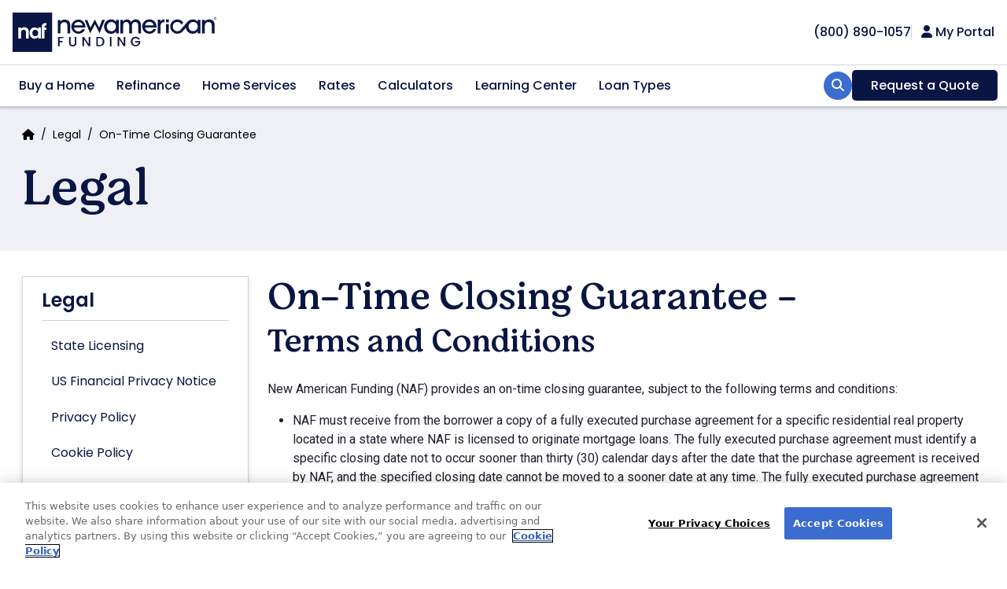

--- FILE ---
content_type: text/html; charset=utf-8
request_url: https://www.google.com/recaptcha/api2/anchor?ar=1&k=6LdRalMeAAAAAJ4KZCV22zeMMe1mt2Ju6Tv0lik0&co=aHR0cHM6Ly93d3cubmV3YW1lcmljYW5mdW5kaW5nLmNvbTo0NDM.&hl=en&v=N67nZn4AqZkNcbeMu4prBgzg&size=normal&anchor-ms=20000&execute-ms=30000&cb=hhmf9wpjjec4
body_size: 49386
content:
<!DOCTYPE HTML><html dir="ltr" lang="en"><head><meta http-equiv="Content-Type" content="text/html; charset=UTF-8">
<meta http-equiv="X-UA-Compatible" content="IE=edge">
<title>reCAPTCHA</title>
<style type="text/css">
/* cyrillic-ext */
@font-face {
  font-family: 'Roboto';
  font-style: normal;
  font-weight: 400;
  font-stretch: 100%;
  src: url(//fonts.gstatic.com/s/roboto/v48/KFO7CnqEu92Fr1ME7kSn66aGLdTylUAMa3GUBHMdazTgWw.woff2) format('woff2');
  unicode-range: U+0460-052F, U+1C80-1C8A, U+20B4, U+2DE0-2DFF, U+A640-A69F, U+FE2E-FE2F;
}
/* cyrillic */
@font-face {
  font-family: 'Roboto';
  font-style: normal;
  font-weight: 400;
  font-stretch: 100%;
  src: url(//fonts.gstatic.com/s/roboto/v48/KFO7CnqEu92Fr1ME7kSn66aGLdTylUAMa3iUBHMdazTgWw.woff2) format('woff2');
  unicode-range: U+0301, U+0400-045F, U+0490-0491, U+04B0-04B1, U+2116;
}
/* greek-ext */
@font-face {
  font-family: 'Roboto';
  font-style: normal;
  font-weight: 400;
  font-stretch: 100%;
  src: url(//fonts.gstatic.com/s/roboto/v48/KFO7CnqEu92Fr1ME7kSn66aGLdTylUAMa3CUBHMdazTgWw.woff2) format('woff2');
  unicode-range: U+1F00-1FFF;
}
/* greek */
@font-face {
  font-family: 'Roboto';
  font-style: normal;
  font-weight: 400;
  font-stretch: 100%;
  src: url(//fonts.gstatic.com/s/roboto/v48/KFO7CnqEu92Fr1ME7kSn66aGLdTylUAMa3-UBHMdazTgWw.woff2) format('woff2');
  unicode-range: U+0370-0377, U+037A-037F, U+0384-038A, U+038C, U+038E-03A1, U+03A3-03FF;
}
/* math */
@font-face {
  font-family: 'Roboto';
  font-style: normal;
  font-weight: 400;
  font-stretch: 100%;
  src: url(//fonts.gstatic.com/s/roboto/v48/KFO7CnqEu92Fr1ME7kSn66aGLdTylUAMawCUBHMdazTgWw.woff2) format('woff2');
  unicode-range: U+0302-0303, U+0305, U+0307-0308, U+0310, U+0312, U+0315, U+031A, U+0326-0327, U+032C, U+032F-0330, U+0332-0333, U+0338, U+033A, U+0346, U+034D, U+0391-03A1, U+03A3-03A9, U+03B1-03C9, U+03D1, U+03D5-03D6, U+03F0-03F1, U+03F4-03F5, U+2016-2017, U+2034-2038, U+203C, U+2040, U+2043, U+2047, U+2050, U+2057, U+205F, U+2070-2071, U+2074-208E, U+2090-209C, U+20D0-20DC, U+20E1, U+20E5-20EF, U+2100-2112, U+2114-2115, U+2117-2121, U+2123-214F, U+2190, U+2192, U+2194-21AE, U+21B0-21E5, U+21F1-21F2, U+21F4-2211, U+2213-2214, U+2216-22FF, U+2308-230B, U+2310, U+2319, U+231C-2321, U+2336-237A, U+237C, U+2395, U+239B-23B7, U+23D0, U+23DC-23E1, U+2474-2475, U+25AF, U+25B3, U+25B7, U+25BD, U+25C1, U+25CA, U+25CC, U+25FB, U+266D-266F, U+27C0-27FF, U+2900-2AFF, U+2B0E-2B11, U+2B30-2B4C, U+2BFE, U+3030, U+FF5B, U+FF5D, U+1D400-1D7FF, U+1EE00-1EEFF;
}
/* symbols */
@font-face {
  font-family: 'Roboto';
  font-style: normal;
  font-weight: 400;
  font-stretch: 100%;
  src: url(//fonts.gstatic.com/s/roboto/v48/KFO7CnqEu92Fr1ME7kSn66aGLdTylUAMaxKUBHMdazTgWw.woff2) format('woff2');
  unicode-range: U+0001-000C, U+000E-001F, U+007F-009F, U+20DD-20E0, U+20E2-20E4, U+2150-218F, U+2190, U+2192, U+2194-2199, U+21AF, U+21E6-21F0, U+21F3, U+2218-2219, U+2299, U+22C4-22C6, U+2300-243F, U+2440-244A, U+2460-24FF, U+25A0-27BF, U+2800-28FF, U+2921-2922, U+2981, U+29BF, U+29EB, U+2B00-2BFF, U+4DC0-4DFF, U+FFF9-FFFB, U+10140-1018E, U+10190-1019C, U+101A0, U+101D0-101FD, U+102E0-102FB, U+10E60-10E7E, U+1D2C0-1D2D3, U+1D2E0-1D37F, U+1F000-1F0FF, U+1F100-1F1AD, U+1F1E6-1F1FF, U+1F30D-1F30F, U+1F315, U+1F31C, U+1F31E, U+1F320-1F32C, U+1F336, U+1F378, U+1F37D, U+1F382, U+1F393-1F39F, U+1F3A7-1F3A8, U+1F3AC-1F3AF, U+1F3C2, U+1F3C4-1F3C6, U+1F3CA-1F3CE, U+1F3D4-1F3E0, U+1F3ED, U+1F3F1-1F3F3, U+1F3F5-1F3F7, U+1F408, U+1F415, U+1F41F, U+1F426, U+1F43F, U+1F441-1F442, U+1F444, U+1F446-1F449, U+1F44C-1F44E, U+1F453, U+1F46A, U+1F47D, U+1F4A3, U+1F4B0, U+1F4B3, U+1F4B9, U+1F4BB, U+1F4BF, U+1F4C8-1F4CB, U+1F4D6, U+1F4DA, U+1F4DF, U+1F4E3-1F4E6, U+1F4EA-1F4ED, U+1F4F7, U+1F4F9-1F4FB, U+1F4FD-1F4FE, U+1F503, U+1F507-1F50B, U+1F50D, U+1F512-1F513, U+1F53E-1F54A, U+1F54F-1F5FA, U+1F610, U+1F650-1F67F, U+1F687, U+1F68D, U+1F691, U+1F694, U+1F698, U+1F6AD, U+1F6B2, U+1F6B9-1F6BA, U+1F6BC, U+1F6C6-1F6CF, U+1F6D3-1F6D7, U+1F6E0-1F6EA, U+1F6F0-1F6F3, U+1F6F7-1F6FC, U+1F700-1F7FF, U+1F800-1F80B, U+1F810-1F847, U+1F850-1F859, U+1F860-1F887, U+1F890-1F8AD, U+1F8B0-1F8BB, U+1F8C0-1F8C1, U+1F900-1F90B, U+1F93B, U+1F946, U+1F984, U+1F996, U+1F9E9, U+1FA00-1FA6F, U+1FA70-1FA7C, U+1FA80-1FA89, U+1FA8F-1FAC6, U+1FACE-1FADC, U+1FADF-1FAE9, U+1FAF0-1FAF8, U+1FB00-1FBFF;
}
/* vietnamese */
@font-face {
  font-family: 'Roboto';
  font-style: normal;
  font-weight: 400;
  font-stretch: 100%;
  src: url(//fonts.gstatic.com/s/roboto/v48/KFO7CnqEu92Fr1ME7kSn66aGLdTylUAMa3OUBHMdazTgWw.woff2) format('woff2');
  unicode-range: U+0102-0103, U+0110-0111, U+0128-0129, U+0168-0169, U+01A0-01A1, U+01AF-01B0, U+0300-0301, U+0303-0304, U+0308-0309, U+0323, U+0329, U+1EA0-1EF9, U+20AB;
}
/* latin-ext */
@font-face {
  font-family: 'Roboto';
  font-style: normal;
  font-weight: 400;
  font-stretch: 100%;
  src: url(//fonts.gstatic.com/s/roboto/v48/KFO7CnqEu92Fr1ME7kSn66aGLdTylUAMa3KUBHMdazTgWw.woff2) format('woff2');
  unicode-range: U+0100-02BA, U+02BD-02C5, U+02C7-02CC, U+02CE-02D7, U+02DD-02FF, U+0304, U+0308, U+0329, U+1D00-1DBF, U+1E00-1E9F, U+1EF2-1EFF, U+2020, U+20A0-20AB, U+20AD-20C0, U+2113, U+2C60-2C7F, U+A720-A7FF;
}
/* latin */
@font-face {
  font-family: 'Roboto';
  font-style: normal;
  font-weight: 400;
  font-stretch: 100%;
  src: url(//fonts.gstatic.com/s/roboto/v48/KFO7CnqEu92Fr1ME7kSn66aGLdTylUAMa3yUBHMdazQ.woff2) format('woff2');
  unicode-range: U+0000-00FF, U+0131, U+0152-0153, U+02BB-02BC, U+02C6, U+02DA, U+02DC, U+0304, U+0308, U+0329, U+2000-206F, U+20AC, U+2122, U+2191, U+2193, U+2212, U+2215, U+FEFF, U+FFFD;
}
/* cyrillic-ext */
@font-face {
  font-family: 'Roboto';
  font-style: normal;
  font-weight: 500;
  font-stretch: 100%;
  src: url(//fonts.gstatic.com/s/roboto/v48/KFO7CnqEu92Fr1ME7kSn66aGLdTylUAMa3GUBHMdazTgWw.woff2) format('woff2');
  unicode-range: U+0460-052F, U+1C80-1C8A, U+20B4, U+2DE0-2DFF, U+A640-A69F, U+FE2E-FE2F;
}
/* cyrillic */
@font-face {
  font-family: 'Roboto';
  font-style: normal;
  font-weight: 500;
  font-stretch: 100%;
  src: url(//fonts.gstatic.com/s/roboto/v48/KFO7CnqEu92Fr1ME7kSn66aGLdTylUAMa3iUBHMdazTgWw.woff2) format('woff2');
  unicode-range: U+0301, U+0400-045F, U+0490-0491, U+04B0-04B1, U+2116;
}
/* greek-ext */
@font-face {
  font-family: 'Roboto';
  font-style: normal;
  font-weight: 500;
  font-stretch: 100%;
  src: url(//fonts.gstatic.com/s/roboto/v48/KFO7CnqEu92Fr1ME7kSn66aGLdTylUAMa3CUBHMdazTgWw.woff2) format('woff2');
  unicode-range: U+1F00-1FFF;
}
/* greek */
@font-face {
  font-family: 'Roboto';
  font-style: normal;
  font-weight: 500;
  font-stretch: 100%;
  src: url(//fonts.gstatic.com/s/roboto/v48/KFO7CnqEu92Fr1ME7kSn66aGLdTylUAMa3-UBHMdazTgWw.woff2) format('woff2');
  unicode-range: U+0370-0377, U+037A-037F, U+0384-038A, U+038C, U+038E-03A1, U+03A3-03FF;
}
/* math */
@font-face {
  font-family: 'Roboto';
  font-style: normal;
  font-weight: 500;
  font-stretch: 100%;
  src: url(//fonts.gstatic.com/s/roboto/v48/KFO7CnqEu92Fr1ME7kSn66aGLdTylUAMawCUBHMdazTgWw.woff2) format('woff2');
  unicode-range: U+0302-0303, U+0305, U+0307-0308, U+0310, U+0312, U+0315, U+031A, U+0326-0327, U+032C, U+032F-0330, U+0332-0333, U+0338, U+033A, U+0346, U+034D, U+0391-03A1, U+03A3-03A9, U+03B1-03C9, U+03D1, U+03D5-03D6, U+03F0-03F1, U+03F4-03F5, U+2016-2017, U+2034-2038, U+203C, U+2040, U+2043, U+2047, U+2050, U+2057, U+205F, U+2070-2071, U+2074-208E, U+2090-209C, U+20D0-20DC, U+20E1, U+20E5-20EF, U+2100-2112, U+2114-2115, U+2117-2121, U+2123-214F, U+2190, U+2192, U+2194-21AE, U+21B0-21E5, U+21F1-21F2, U+21F4-2211, U+2213-2214, U+2216-22FF, U+2308-230B, U+2310, U+2319, U+231C-2321, U+2336-237A, U+237C, U+2395, U+239B-23B7, U+23D0, U+23DC-23E1, U+2474-2475, U+25AF, U+25B3, U+25B7, U+25BD, U+25C1, U+25CA, U+25CC, U+25FB, U+266D-266F, U+27C0-27FF, U+2900-2AFF, U+2B0E-2B11, U+2B30-2B4C, U+2BFE, U+3030, U+FF5B, U+FF5D, U+1D400-1D7FF, U+1EE00-1EEFF;
}
/* symbols */
@font-face {
  font-family: 'Roboto';
  font-style: normal;
  font-weight: 500;
  font-stretch: 100%;
  src: url(//fonts.gstatic.com/s/roboto/v48/KFO7CnqEu92Fr1ME7kSn66aGLdTylUAMaxKUBHMdazTgWw.woff2) format('woff2');
  unicode-range: U+0001-000C, U+000E-001F, U+007F-009F, U+20DD-20E0, U+20E2-20E4, U+2150-218F, U+2190, U+2192, U+2194-2199, U+21AF, U+21E6-21F0, U+21F3, U+2218-2219, U+2299, U+22C4-22C6, U+2300-243F, U+2440-244A, U+2460-24FF, U+25A0-27BF, U+2800-28FF, U+2921-2922, U+2981, U+29BF, U+29EB, U+2B00-2BFF, U+4DC0-4DFF, U+FFF9-FFFB, U+10140-1018E, U+10190-1019C, U+101A0, U+101D0-101FD, U+102E0-102FB, U+10E60-10E7E, U+1D2C0-1D2D3, U+1D2E0-1D37F, U+1F000-1F0FF, U+1F100-1F1AD, U+1F1E6-1F1FF, U+1F30D-1F30F, U+1F315, U+1F31C, U+1F31E, U+1F320-1F32C, U+1F336, U+1F378, U+1F37D, U+1F382, U+1F393-1F39F, U+1F3A7-1F3A8, U+1F3AC-1F3AF, U+1F3C2, U+1F3C4-1F3C6, U+1F3CA-1F3CE, U+1F3D4-1F3E0, U+1F3ED, U+1F3F1-1F3F3, U+1F3F5-1F3F7, U+1F408, U+1F415, U+1F41F, U+1F426, U+1F43F, U+1F441-1F442, U+1F444, U+1F446-1F449, U+1F44C-1F44E, U+1F453, U+1F46A, U+1F47D, U+1F4A3, U+1F4B0, U+1F4B3, U+1F4B9, U+1F4BB, U+1F4BF, U+1F4C8-1F4CB, U+1F4D6, U+1F4DA, U+1F4DF, U+1F4E3-1F4E6, U+1F4EA-1F4ED, U+1F4F7, U+1F4F9-1F4FB, U+1F4FD-1F4FE, U+1F503, U+1F507-1F50B, U+1F50D, U+1F512-1F513, U+1F53E-1F54A, U+1F54F-1F5FA, U+1F610, U+1F650-1F67F, U+1F687, U+1F68D, U+1F691, U+1F694, U+1F698, U+1F6AD, U+1F6B2, U+1F6B9-1F6BA, U+1F6BC, U+1F6C6-1F6CF, U+1F6D3-1F6D7, U+1F6E0-1F6EA, U+1F6F0-1F6F3, U+1F6F7-1F6FC, U+1F700-1F7FF, U+1F800-1F80B, U+1F810-1F847, U+1F850-1F859, U+1F860-1F887, U+1F890-1F8AD, U+1F8B0-1F8BB, U+1F8C0-1F8C1, U+1F900-1F90B, U+1F93B, U+1F946, U+1F984, U+1F996, U+1F9E9, U+1FA00-1FA6F, U+1FA70-1FA7C, U+1FA80-1FA89, U+1FA8F-1FAC6, U+1FACE-1FADC, U+1FADF-1FAE9, U+1FAF0-1FAF8, U+1FB00-1FBFF;
}
/* vietnamese */
@font-face {
  font-family: 'Roboto';
  font-style: normal;
  font-weight: 500;
  font-stretch: 100%;
  src: url(//fonts.gstatic.com/s/roboto/v48/KFO7CnqEu92Fr1ME7kSn66aGLdTylUAMa3OUBHMdazTgWw.woff2) format('woff2');
  unicode-range: U+0102-0103, U+0110-0111, U+0128-0129, U+0168-0169, U+01A0-01A1, U+01AF-01B0, U+0300-0301, U+0303-0304, U+0308-0309, U+0323, U+0329, U+1EA0-1EF9, U+20AB;
}
/* latin-ext */
@font-face {
  font-family: 'Roboto';
  font-style: normal;
  font-weight: 500;
  font-stretch: 100%;
  src: url(//fonts.gstatic.com/s/roboto/v48/KFO7CnqEu92Fr1ME7kSn66aGLdTylUAMa3KUBHMdazTgWw.woff2) format('woff2');
  unicode-range: U+0100-02BA, U+02BD-02C5, U+02C7-02CC, U+02CE-02D7, U+02DD-02FF, U+0304, U+0308, U+0329, U+1D00-1DBF, U+1E00-1E9F, U+1EF2-1EFF, U+2020, U+20A0-20AB, U+20AD-20C0, U+2113, U+2C60-2C7F, U+A720-A7FF;
}
/* latin */
@font-face {
  font-family: 'Roboto';
  font-style: normal;
  font-weight: 500;
  font-stretch: 100%;
  src: url(//fonts.gstatic.com/s/roboto/v48/KFO7CnqEu92Fr1ME7kSn66aGLdTylUAMa3yUBHMdazQ.woff2) format('woff2');
  unicode-range: U+0000-00FF, U+0131, U+0152-0153, U+02BB-02BC, U+02C6, U+02DA, U+02DC, U+0304, U+0308, U+0329, U+2000-206F, U+20AC, U+2122, U+2191, U+2193, U+2212, U+2215, U+FEFF, U+FFFD;
}
/* cyrillic-ext */
@font-face {
  font-family: 'Roboto';
  font-style: normal;
  font-weight: 900;
  font-stretch: 100%;
  src: url(//fonts.gstatic.com/s/roboto/v48/KFO7CnqEu92Fr1ME7kSn66aGLdTylUAMa3GUBHMdazTgWw.woff2) format('woff2');
  unicode-range: U+0460-052F, U+1C80-1C8A, U+20B4, U+2DE0-2DFF, U+A640-A69F, U+FE2E-FE2F;
}
/* cyrillic */
@font-face {
  font-family: 'Roboto';
  font-style: normal;
  font-weight: 900;
  font-stretch: 100%;
  src: url(//fonts.gstatic.com/s/roboto/v48/KFO7CnqEu92Fr1ME7kSn66aGLdTylUAMa3iUBHMdazTgWw.woff2) format('woff2');
  unicode-range: U+0301, U+0400-045F, U+0490-0491, U+04B0-04B1, U+2116;
}
/* greek-ext */
@font-face {
  font-family: 'Roboto';
  font-style: normal;
  font-weight: 900;
  font-stretch: 100%;
  src: url(//fonts.gstatic.com/s/roboto/v48/KFO7CnqEu92Fr1ME7kSn66aGLdTylUAMa3CUBHMdazTgWw.woff2) format('woff2');
  unicode-range: U+1F00-1FFF;
}
/* greek */
@font-face {
  font-family: 'Roboto';
  font-style: normal;
  font-weight: 900;
  font-stretch: 100%;
  src: url(//fonts.gstatic.com/s/roboto/v48/KFO7CnqEu92Fr1ME7kSn66aGLdTylUAMa3-UBHMdazTgWw.woff2) format('woff2');
  unicode-range: U+0370-0377, U+037A-037F, U+0384-038A, U+038C, U+038E-03A1, U+03A3-03FF;
}
/* math */
@font-face {
  font-family: 'Roboto';
  font-style: normal;
  font-weight: 900;
  font-stretch: 100%;
  src: url(//fonts.gstatic.com/s/roboto/v48/KFO7CnqEu92Fr1ME7kSn66aGLdTylUAMawCUBHMdazTgWw.woff2) format('woff2');
  unicode-range: U+0302-0303, U+0305, U+0307-0308, U+0310, U+0312, U+0315, U+031A, U+0326-0327, U+032C, U+032F-0330, U+0332-0333, U+0338, U+033A, U+0346, U+034D, U+0391-03A1, U+03A3-03A9, U+03B1-03C9, U+03D1, U+03D5-03D6, U+03F0-03F1, U+03F4-03F5, U+2016-2017, U+2034-2038, U+203C, U+2040, U+2043, U+2047, U+2050, U+2057, U+205F, U+2070-2071, U+2074-208E, U+2090-209C, U+20D0-20DC, U+20E1, U+20E5-20EF, U+2100-2112, U+2114-2115, U+2117-2121, U+2123-214F, U+2190, U+2192, U+2194-21AE, U+21B0-21E5, U+21F1-21F2, U+21F4-2211, U+2213-2214, U+2216-22FF, U+2308-230B, U+2310, U+2319, U+231C-2321, U+2336-237A, U+237C, U+2395, U+239B-23B7, U+23D0, U+23DC-23E1, U+2474-2475, U+25AF, U+25B3, U+25B7, U+25BD, U+25C1, U+25CA, U+25CC, U+25FB, U+266D-266F, U+27C0-27FF, U+2900-2AFF, U+2B0E-2B11, U+2B30-2B4C, U+2BFE, U+3030, U+FF5B, U+FF5D, U+1D400-1D7FF, U+1EE00-1EEFF;
}
/* symbols */
@font-face {
  font-family: 'Roboto';
  font-style: normal;
  font-weight: 900;
  font-stretch: 100%;
  src: url(//fonts.gstatic.com/s/roboto/v48/KFO7CnqEu92Fr1ME7kSn66aGLdTylUAMaxKUBHMdazTgWw.woff2) format('woff2');
  unicode-range: U+0001-000C, U+000E-001F, U+007F-009F, U+20DD-20E0, U+20E2-20E4, U+2150-218F, U+2190, U+2192, U+2194-2199, U+21AF, U+21E6-21F0, U+21F3, U+2218-2219, U+2299, U+22C4-22C6, U+2300-243F, U+2440-244A, U+2460-24FF, U+25A0-27BF, U+2800-28FF, U+2921-2922, U+2981, U+29BF, U+29EB, U+2B00-2BFF, U+4DC0-4DFF, U+FFF9-FFFB, U+10140-1018E, U+10190-1019C, U+101A0, U+101D0-101FD, U+102E0-102FB, U+10E60-10E7E, U+1D2C0-1D2D3, U+1D2E0-1D37F, U+1F000-1F0FF, U+1F100-1F1AD, U+1F1E6-1F1FF, U+1F30D-1F30F, U+1F315, U+1F31C, U+1F31E, U+1F320-1F32C, U+1F336, U+1F378, U+1F37D, U+1F382, U+1F393-1F39F, U+1F3A7-1F3A8, U+1F3AC-1F3AF, U+1F3C2, U+1F3C4-1F3C6, U+1F3CA-1F3CE, U+1F3D4-1F3E0, U+1F3ED, U+1F3F1-1F3F3, U+1F3F5-1F3F7, U+1F408, U+1F415, U+1F41F, U+1F426, U+1F43F, U+1F441-1F442, U+1F444, U+1F446-1F449, U+1F44C-1F44E, U+1F453, U+1F46A, U+1F47D, U+1F4A3, U+1F4B0, U+1F4B3, U+1F4B9, U+1F4BB, U+1F4BF, U+1F4C8-1F4CB, U+1F4D6, U+1F4DA, U+1F4DF, U+1F4E3-1F4E6, U+1F4EA-1F4ED, U+1F4F7, U+1F4F9-1F4FB, U+1F4FD-1F4FE, U+1F503, U+1F507-1F50B, U+1F50D, U+1F512-1F513, U+1F53E-1F54A, U+1F54F-1F5FA, U+1F610, U+1F650-1F67F, U+1F687, U+1F68D, U+1F691, U+1F694, U+1F698, U+1F6AD, U+1F6B2, U+1F6B9-1F6BA, U+1F6BC, U+1F6C6-1F6CF, U+1F6D3-1F6D7, U+1F6E0-1F6EA, U+1F6F0-1F6F3, U+1F6F7-1F6FC, U+1F700-1F7FF, U+1F800-1F80B, U+1F810-1F847, U+1F850-1F859, U+1F860-1F887, U+1F890-1F8AD, U+1F8B0-1F8BB, U+1F8C0-1F8C1, U+1F900-1F90B, U+1F93B, U+1F946, U+1F984, U+1F996, U+1F9E9, U+1FA00-1FA6F, U+1FA70-1FA7C, U+1FA80-1FA89, U+1FA8F-1FAC6, U+1FACE-1FADC, U+1FADF-1FAE9, U+1FAF0-1FAF8, U+1FB00-1FBFF;
}
/* vietnamese */
@font-face {
  font-family: 'Roboto';
  font-style: normal;
  font-weight: 900;
  font-stretch: 100%;
  src: url(//fonts.gstatic.com/s/roboto/v48/KFO7CnqEu92Fr1ME7kSn66aGLdTylUAMa3OUBHMdazTgWw.woff2) format('woff2');
  unicode-range: U+0102-0103, U+0110-0111, U+0128-0129, U+0168-0169, U+01A0-01A1, U+01AF-01B0, U+0300-0301, U+0303-0304, U+0308-0309, U+0323, U+0329, U+1EA0-1EF9, U+20AB;
}
/* latin-ext */
@font-face {
  font-family: 'Roboto';
  font-style: normal;
  font-weight: 900;
  font-stretch: 100%;
  src: url(//fonts.gstatic.com/s/roboto/v48/KFO7CnqEu92Fr1ME7kSn66aGLdTylUAMa3KUBHMdazTgWw.woff2) format('woff2');
  unicode-range: U+0100-02BA, U+02BD-02C5, U+02C7-02CC, U+02CE-02D7, U+02DD-02FF, U+0304, U+0308, U+0329, U+1D00-1DBF, U+1E00-1E9F, U+1EF2-1EFF, U+2020, U+20A0-20AB, U+20AD-20C0, U+2113, U+2C60-2C7F, U+A720-A7FF;
}
/* latin */
@font-face {
  font-family: 'Roboto';
  font-style: normal;
  font-weight: 900;
  font-stretch: 100%;
  src: url(//fonts.gstatic.com/s/roboto/v48/KFO7CnqEu92Fr1ME7kSn66aGLdTylUAMa3yUBHMdazQ.woff2) format('woff2');
  unicode-range: U+0000-00FF, U+0131, U+0152-0153, U+02BB-02BC, U+02C6, U+02DA, U+02DC, U+0304, U+0308, U+0329, U+2000-206F, U+20AC, U+2122, U+2191, U+2193, U+2212, U+2215, U+FEFF, U+FFFD;
}

</style>
<link rel="stylesheet" type="text/css" href="https://www.gstatic.com/recaptcha/releases/N67nZn4AqZkNcbeMu4prBgzg/styles__ltr.css">
<script nonce="nWqfHBhH3c_ZWb2hEcBuHw" type="text/javascript">window['__recaptcha_api'] = 'https://www.google.com/recaptcha/api2/';</script>
<script type="text/javascript" src="https://www.gstatic.com/recaptcha/releases/N67nZn4AqZkNcbeMu4prBgzg/recaptcha__en.js" nonce="nWqfHBhH3c_ZWb2hEcBuHw">
      
    </script></head>
<body><div id="rc-anchor-alert" class="rc-anchor-alert"></div>
<input type="hidden" id="recaptcha-token" value="[base64]">
<script type="text/javascript" nonce="nWqfHBhH3c_ZWb2hEcBuHw">
      recaptcha.anchor.Main.init("[\x22ainput\x22,[\x22bgdata\x22,\x22\x22,\[base64]/[base64]/[base64]/[base64]/[base64]/[base64]/YihPLDAsW0wsMzZdKTooTy5YLnB1c2goTy5aLnNsaWNlKCkpLE8uWls3Nl09dm9pZCAwLFUoNzYsTyxxKSl9LGM9ZnVuY3Rpb24oTyxxKXtxLlk9KChxLlk/[base64]/[base64]/Wi52KCk6Wi5OLHItWi5OKSxJPj4xNCk+MCxaKS5oJiYoWi5oXj0oWi5sKzE+PjIpKihJPDwyKSksWikubCsxPj4yIT0wfHxaLnUseCl8fHUpWi5pPTAsWi5OPXI7aWYoIXUpcmV0dXJuIGZhbHNlO2lmKFouRz5aLkgmJihaLkg9Wi5HKSxyLVouRjxaLkctKE8/MjU1OnE/NToyKSlyZXR1cm4gZmFsc2U7cmV0dXJuIShaLlU9KCgoTz1sKHE/[base64]/[base64]/[base64]/[base64]/[base64]\\u003d\x22,\[base64]\\u003d\x22,\x22w4PDiD93w6DCtiLCmShdfTXCncOiVEvCpMOpWMOzwq8NwpnCkWFjwoASw4Jiw6HCpsOoX3/Ch8Ktw5vDhDvDpMO9w4vDgMKPZMKRw7fDkRApOsOxw4ZjFl8lwprDiwTDqTcJOUDClBnCt3JAPsOiDQEywpsvw6tdwrbCuwfDmjHCr8OcaFNOd8O/[base64]/w6hIVnLCgl/DizpZbxLCin/DpsKSER7DjVZcw7bCg8ODw7LCunVpw6p1EEHCpAFHw57DgcOZHMO4RAktCUvCgDvCu8OqwrXDkcOnwqzDusOPwoN3w5HCosOwYA4iwpxrwq/Cp3zDrMOiw5ZyecORw7E4LMKOw7tYw40LPlHDmMKMHsOkZMOdwqfDu8OfwrtuckMgw7LDrlRXUnTCu8ODJR9Pwr7Dn8KwwpQbVcOlCGNZE8K6AMOiwqnCsMKhHsKEwo7DqcKsYcK+BsOyTyZrw7QaUhQBTcOoIUR/QTjCq8K3w7AkaWRWOcKyw4jCpxMfIjpyGcK6w67Ck8O2wqfDvMKuFsOyw6/Dl8KLWHLCrMOBw6rCqMK4wpBeXcO8woTCjlTDmyPClMO4w7vDgXvDkUgsCXUEw7EUDMOWOsKIw6N5w7g7wr/DlMOEw6wIw5XDjEwIw44LTMKiCyvDgh1gw7hSwo1lVxfDgBomwqApfsOQwoUlLsOBwq8ow5VLYsKNdW4UGMK1BMKoWXwww6BBTWXDk8OhMcKvw6vCphLDom3CgsOUw4rDiFFudsOow4LCqsOTY8Owwpdjwo/DvcOXWsKcYsO7w7LDm8OOOFIRwqkcO8KtPcOww6nDlMKABCZ5d8KgccO8w60ywqrDrMOBHsK8esK8FnXDnsK4wphKYsKNLSRtLMOsw7lYwo4YacOtHcOEwphTwogiw4TDnMOMWzbDgsOQwo0PJxnDtMOiAsOeUU/Cp3jCvMOnYX0HHMKoBcKcHDoTRsOLAcOwVcKoJ8O5MRYXNkUxSsOpARgfXwLDo0Zhw61EWT1RXcO9TnPCo1tiw65rw7R7XGpnw6fCnsKwbldmwolcw59/w5LDqQjDo0vDuMKhUhrCl0XCp8OiL8KYw6YWcMKMW0TDscK2w6TDsXrDnHrDr0k+woLCsW7DgMOxTcOtTzdFF1/[base64]/ChsKtOQwqC8KswqXDrwgkdSUmQcKzLcKCPWHCgnLCk8OQfTvCi8KLGcOTU8KGwpBJKsOeYMOlOzFEJcOxwqZGT0zDh8OMf8OsLsOQTkfDl8Omw6rCocORIX/[base64]/bsKNdA1uYxrCrWrCscOyQELChcK4wrLCsMK3w6bDvTPCmj4Gw4XCuUEPfHTDvloUw4bCokTDty4ZOirDtxg/LcKUw741BA7Cp8OyAsOiwp7CqcKAwpDCtMOZwoInwoNXwrnCjSElO2pzEcKdwoQWw7cbwqc0wo7Dq8OZHMKme8OFTxhGT24SwpR0MsKhIsKeV8OTw6UOwoALw7/Ck09NdsKuwqfDo8OFwqxYwrPCoGTClcOtZMKNXwEIfiPCsMOWw4LCqcOYwrzCoiLChGUdwo0DeMKwwq7DgS/[base64]/CjcOAwoYmGMK3cQzCuMKwwrfDqVJ+F8KjAAHDhEPClsOQC3Q4w7VgHcOZwobCrkVZN3B1wqPCmCPDgcKpw77CnQHCs8OsBh/DsHIew6V6w5nCsXbDhMO2wq7CpsOPTWwpKcOmeE4cw6fDncOYTx4Cw5kRwp/Cg8KPSUkdPcOkwoNZOsK9Ng8/[base64]/wrfDpGXCs8KwbMO9w7LDtglxw6kOLcKHwozDn3R8wq8WwozDnU/CqiFXw7DCjDPCgjAIPcOzIxvCpihyYMKiGVMWF8KEGsK0SQ/DnwnDksO1f25gw7RiwocRMsKGw4nCh8Oee13Cv8O9w5Iuw4kowo5mUzTCq8OZwq5Ewr/DixbDug7Cv8O0YMKVSxU/[base64]/DssKYw5UDwp/DnSTChMKDHCbDgsK2WwJiwpTDocKtwr4GwrjDhynCjsO+w7BZw5/CncO4LMKxw70UVGsVA17DgMKLP8KdwpPCpXjDm8KMwpfCvMKlwpTDhBo/KhjCiyDChF8+AzJ5wqQLfMK9TApMw5XDvkrDs3/CtsOkNsKwwqJjbMOfwojDo2DDg3Zdw6/Do8KaJUA1wrrDsWBWesO3LW7DksKkH8OCwrMXwronwoUfwp/CtjLChcKgw58mw5bCvMKPw4lOYmnCtT7Cr8Otw5pOw6rCgzfDhsOTw4rCqApjc8KqwqtCw7QUw5BqTlzDoX5mfiHDsMO7wpTCuiNowqUZw4gEwrHCuMOlWsK8JHHDssOPw7LDncObJMKOdS3DszNKTMOzLzBkw4/DjlzDicOywrxDVTwow4g7w6zCr8O4wpDDucKyw6oLesObwotiwqjDtsK0NMKEwrINaA7ChFbCkMO9wrvDqxEtw69vecOpwqvDqcOzWsOdwpBkw4/CrgM6GytRMXYtJHTCtsOMwoJybm/Ds8OpPAHDnkBlwq7DoMKiw5/DhcO2bEBnYCFKLRU0Zk7DvMOyHwQjwovDklbDssKgB1Zvw7gxwpJDwqPCp8K3w4l5MQdLIcKFOi0cw7xYZMKlewrDqcK3w5pQwpjDssOsZcOmw6nCp1XCn2pKwonCpcOUw4XDsQzDn8O9wp3Dv8OgCMK7Z8K+bsKCwrXDr8OZBcKBw47Ci8OKwpIjRRbDmX/DsFpcw41nFcOuwo10NMK0wrcncsKRLsOEwqggw4pORiHCuMKfaBbDlizCkR/CkcK2AsOWwpI/wrrDo1ZNYQl0w6IYwqMKecO3dhLCtEdRc2XCr8K8wq5fT8KoNsK5woMZZsORw5tTP342wrfDkcKDGlzDrsOOwpjDm8OoYCtJw4ZkCxBQR1rDtAFsBVUewqDCnEMXVz1Kc8Kfw77DqsOYwrrCuHx5J33CvcK4H8KwI8Orw63CgQIQw6U/dAPDgl9hwobChzoTw5HDkibDrcO4UsKYw5MYw59fwoAxwox8w4FMw5/[base64]/w6bCiU9GwqvDkio2LnTDuSQzw6dGw6PDrh0+wr4zGVLCl8KZw5nDp3zDtsO5w6keZ8KCM8OqSyt4wpHDgXLDtsKpFz0VVyEFOTnDhy57S1J9wqIxEw9PecKGwpRyworDmsKIwoHDgsOQBX8uw5fCpsKCG1QHwonDrnIGKcKVFiY5GBbDlMKLw67Cs8O4E8OHJW1/[base64]/[base64]/CqVcoRWQNdz5DWMKLaxQVTR4iMlHDum7DiEhxwpTDpC0ZLsKiw5EewqLCoSvDqCfDnMKLwoFLK30uacOwaCDCgsOPIAbDm8O9w7NEwqpuOMKtw5RqccKgdyRRYcOQw5/DkB1nwrHCr0rDp0vCmyrDgcO/wqFZw4zDuS/CvylIw4UJwp/DnMOMwoIiTHTDusKqeyVwZ2VRwrY1J0PCusO9UMKYBXxWwqRJwpdXFsK2YMO+w5/Dr8Kiw6/Doy8ge8K2FmXClkpnDQUrwqNIbWwAcMKoE2QaV3ZyI3tUElk5E8OIQRBhwqHCvVLDtsKjwqwWwrjDskDDrXhcJcONw4PCnR8dD8OgbUvDgMOQw5w9w7jCuS46w5jCvMOWw5fDlsO9EMKbwqbDhn9JO8O/w4hZwoIBwrFTEEkiLVcCM8KBwpDDq8K8GMOCwobCkVZ0w4TCvG0Twpdww4gzw7MmWsOSOsOww6wpZsOfwqMyYxV4w78gOn9rw49CKcO8wrzClDLDk8KLw6jCsD7Drn/CicKgYMKQRMKCwo8WwpQnKcKbwpwxTcOrwr8Ew4PCsiHDnGR2dQTDpCAhN8KKwrnDssONB0PCinY9wooxw74kwoXDlTskXFXDl8OLwo1HwpzDosKqw79DTlIlwqDDmcO1wrLDm8KFwo0NaMOQw5DDvcKLZ8OnbcOiAwEBHcOowpPCiBsew6bDp2Y4wpdnw5/DoyZuZsKJGcKNQsOHf8Oew4QLEsOsCyzDscO3K8K8w49aa2fDlsKaw4vDiibDiVgvcmlUPHQywr/[base64]/L1hNw4zDk2bCkiPCj1jDrCfDt8Ofwp51wq9PwqFkQQXCt1jCl2rDvMKQd3gBT8KpT0cNTFzDtz4wHTXCuX9HXMOVwoMWWzUWSm/CosKVB1FBwq/DpRLDlsK8wq82MjTDp8OuFUvDhxMeT8K6TGs4w5zDsEvDq8Kywoh2w54MP8OFbn7Ds8KQwpprG3/Dj8KJLCfDjMKRHMODw4zCnxsJw5bCp0prw6oqU8OHKlTDn2DDiBXCicKuLMOLwr8IRcOBHMOrK8O0DsKyYHTCsiFffMKtTMKOTBMGwq/[base64]/wrwOwpzDvcKFw7LDpiJMDjMZwohpw6A0KDvCix4tw7XCrMOxMzcJGMKpwoPCr30UwqV8W8Ogwo8SXW/Cl1HDm8OCaMKYTFIqTcKTw6QBwoXCmSBIMnAXKiZ9wozDiXQ2wp8dwoZcJljDtsKIwp7CsABHVMKwCMO8wpgQASRgwpEsHMKdWcKVY3xTZmrDuMKLwq/DisKEYcOSwrbClyA8w6LDkMKMYsOHwoo0w5rCnBM2wq7DrMONcsOGQcKSwqrCtsOcAMOGwpIew77Dg8KRMms6w6/DhnlGwpkDAUhOw6vDhwHCuhnDpcORR1nCk8O+MhhxXwNxwp8AMUMOXsOVAWJJCQ8JNQE5I8OHY8KoUsKnMcKswqUdM8OgGMOAe2zDpMOZOizCmBDDjMOPUsOUUWRcF8KmahfCr8OHasKmw5t1eMOlNHjCrFQbbMKywp/CqVvDtMKYKBNZNjXCmW4Mw585JsKEw57DmSoywrxewqPCkSLDpUrCq2LCuMKbwo18EsKJMMKdw6hXwpzDgUjCtcKJw5vDmcKBA8KbW8KZNg4dw6HCrzfDmEzDr0RTwp5Bw7bClMKSw5NULMOKAsONwrbCvcO1XsKZw6LCikjCq1rCqTDChVYvw6JnZsKUw50/[base64]/Digwaw6HCscKlKsKQwp4AN8K3woXCicOIwpQrw5nDiMOXw4/[base64]/Cv8OLQMO8Jk0UbzLCpCBAwqBGwpbDtxzDrQoYwrjDmsKASMKsEsKrw7/Dp8K9w4cpWcO+MMKze3TCmwbDmUsnMCfCosOHwqs6fVR+w7rCrlMXZ2LCtGwaO8KbUFN8w7/CojTCnXFjw6Mywp0LAD/DtMKNCFshCzUYw5LDnho1wrfDvMK9UwXCqcKUw73DsVPDkn/CvcKhwpbCosKSw6s4b8O9wpTCrWLCl1/[base64]/RRhTw5LDujc6wrDDtsOWw7E7w6E0DEPCqMOUbcOLw6UsPcKdw4ZUZHXDpMONZsK9ScOwTRTCnWnDngPDlWbDvsKOXcKkL8OUD13DmB/DpxLDqsOHwpXCrMK9wqQQTsOow414Mh3DgFbCnmnCoknDqy0Wa13DqcOmwpfDo8K0w4TCnj5WTGHDk0R5D8Ojw5rCicO0w5/CgBfDgU8HYEoTd3BkRXTDvGXCv8K8wrbCo8KOM8OSwpHDg8OVZGPDkDLCk37DlcOQfsOhwpbDqMKewrPDv8KxLxBhwoR2wrDDsVd3wrnCmMOJw6M4w7xWwrfDuMKBKQ3DkA/DncOFwo91w5wWYsOcw4LCnV7CrsKHw7bDksKnfhLDtsKJwqPDkA3DtcKrak/Dk1UFw7DDucO+wqEDQcOgw5DCiU59w51Dw7zCl8OpYsOlHBDChMKNYHrDsyJIwpnCrwA3wo1pw5ggE2/[base64]/DmHTDtTp1FyXDgsOvTcO5ZsKtwoYswoQdO8OqFSYHwrPDgMO4wrDCtMKaCTUXKsK9M8KLw6LDi8KTI8OpLcOTwoRKIcKzScOXXcKKJsKKQ8K/w5vCqCk1wp1ZSMOtdzMJZsKlw5jDgRjChRxjw7TCvEjCt8KVw6HDphzCnsOxwoTDjsKWaMOWFDTCk8OxLcK0BxZgclZaeC7CqGRfw5rCv2TDo3XDgMOWCcOrUWsDL2bDrMKMw5sDXyfCisOgwojDg8Khw48XPMKvwoR5TMKiP8O9WcO2w4DDpsKxNm/CkT1PIEkqwpk9QcOUQGJ9OsOZwrTCo8O7wrhFFMO5w7XDqS0MwrXDtsKmw6TDisKPwpVow73Cm3rDsxLDv8K2w7LCpsOqwrnCp8OTwqbCucK0aUMVN8Khw5dEwq0LGE/ClSHCpMKaw4zCm8ORbcOYw4DCmsOZPBEgCRV1YcK3csKdw4PCnFjDlxcnwrjCo8Khw7LDvSXDg3PDiDDChlrCjDtWw5Akw7gow4hlwrTDoRkqw45ow7nCq8OhBsKyw6kTdsKSw6DDgWzCs2BDT2tSM8O1Ym/CmsKBw6JAXSPCp8KFK8O8AD1rwrNxallABzkbwqtxSUsyw7kVw5N8bMOYw5RPXcOawqrDkH11RcKxwozCjMOcQ8OHf8O/enrCocKnwrQAw691woBxZMOEw4tiw6PCg8KGJMKNIWHCt8KwwojDnMOFbcOeWMKCw5IRw5gxHUQtwonDgMKCwrvCvTvCm8O4w55HwprDg0TCpkVBC8KWw7DDjw5RMEjCpVwuRMKYIcKgHMOEF1rDvDJewrPCu8OBGk7CkU8/ZcK/CsKVw7wGEHvCowtgw6vDniwBwoHCkyEBWMOiU8KmHCDCrMOywr/CtDrDs2t0HcK2w77DjsOoCjbCisKYKsOfw7V+ZlLDm24Vw4HDrTckw7dzwqZAw7/[base64]/CmcKzSsKmw451wo0VwqopIMO3wovCh1IYdMKHc2XDi1HDjcO6aATDpzkFaRttT8KrJhQJwqd3wr3CrF5Rw7zCu8K8w47Cmw8XCMKlwp7DssO8wrFVwowDCDA0dn3CoQPDvXLDo3zCj8OBPcKfwpHDtQ7CnXQZw7EyAsKpP1XCtcKHw5/CtsKONcOBZhBowq5kwqkMw5hDwoMqdMKGCSM5GDFmfsO1MEXDiMK2w4RHwp/Dmj95w4oKwqgSw5l6SHRNEBkyC8OIWVDCuF3DisKba29/wrHDjMOCw6wHwqjDvmQpaiUcw4/[base64]/DqcKrPjx/OEdqwoHCiUnDhk7ChC7DlsOFI8K9UsKOwrvCm8OWL3xgwpPCs8KMNTtBwrjDi8OqwpPCr8KwdsK7TXpZw60Mw60ZwpbDl8Opwq4kK1PCtMKjw494Ti0WwoMIKsKmeibDnFJDc0tzwqtKXMOPGMOLw5QRw4ZHF8KaVANqwrMgwr/Dk8Kya11+w4nCr8KowpvDvsO4F3LDkFszw7nDvhg4Z8ORD3ETdgHDrhXCjV9Jw4svJXJuwq1vaMOuTjdGw4XDsxLDlMKaw69Nw5PDicOwwrzCmTs6KcKUw4bCrMOgT8KxcELCowXDsGDDlMOXdsOuw4s6wq/DijFKwq5NwobCiGY9w7LDjl3CtMOwwrjDrsK9BMO7WH5cw5LDjR9yO8K8wplTwrB0woZ/KA4iCsOqwqVnFiU/w7EMw4zDrEgfRMO2UxECFXLCpWHCvw1/[base64]/[base64]/wo/CrMOmXcKfwrrDocKbSxYmworDgmAROMOSwrEjR8OKw781d1ZBD8OlUsKWSkbDsCdbw5piw4HCp8OKwrUZGsKnw5/CgcOpw6HDgHDDhgZkw47DjcKywqXDqsOgEsKnwq8tI2VvfsKBw7jCvHlaMRLCisKnZ1h/w7PDpjZfw7dJb8KlbMKQRMKHFg9TE8O9wrjDpWdgw5lNbsK/[base64]/Y8Kzw5TCtRTCicKaZ8O0aMOowoFUwrZYEyMYw6PCpX/DtsOwLsOMw6dcw61aRsKXwpwjwqLCjw0BKQQXGTVGw68idMK8w4c2w7HDnsOPwrdKw57CpTnCjsKuwqTDowLDuhNnw6sGJFfDlWJ7wrTDmEHCqkzCsMOvwqHDisKwEsKiw79SwqIUKnNLXlt8w6N/wr7DmmXDhsOOwrLCnsKGw5fDjcK9LApUUS9HMxlUXnjCnsKCw5oXw5tNFcKlR8Ozw4LCicOSM8ORwpfCt1wgGMO6D0vDi3wPw7jDuSzDqXx3YsKsw54Qw5PCoU0nFxjDhsO5w41FU8KEw5jDhsKeUMOAwpdbZAfDrxXDnj5kw5rCqnpEQ8KmF3/DsTF8w7p8KsKLM8KwF8KEVkIZwoE4wpF6wrEbw5Rlw7PDpiEBJF0VPcKNw7BLKMOUwofDmcOaG8KzwrnCvHZ0XsOqbsKXDE3Cg3VSwrJvw4zDrkx9RDFMw6zCiSMpw7RvQMOZHcK4Ri0DD2M5wrbCryNywrPCkBTDqG/DhsO1WCzCoAxAEcOOw4dIw7w6UMOxPUMlWMOVaMObw7l7w5FsGhZEKMOzwr7DlMKyBMK7PWzCvMKxJcOIwrHDs8O1w5Y2w63DhsOpwrx9Myszwp3DusOiT1jDu8O5T8OPwpcrUsOJDUhvTR3DqcKMX8KlwpfCn8OkYF7CqAHDmirCsBZBHMOrI8Ovw4/DssOfwq4dwr9sbjt5GMOJw449U8OgfTXCqcKWNFLCjz81YEZndg/CmMKSw5cqNXbDisKEJnTCjQnCsMKPwoAmNMO0wpjCpcKhVsOlMwLDgcK/wp0qwqfDisKbw5zDqQHCr0giwpoTwqZjwpbCtcK1w7DDl8O/ZMKdBsOKwqxGwoHDoMKLwqoNw5HCrnodYcKVKsKZWBPDrsOlNEbDisK3w5EUwo8kw4ZtPsOxZsK6w70Mw5nCrXbDmsOtwrfCrMOlURgqw5BKdsKHcsOVcMKka8O4WynCrVk5wovDicObwpjCp0pqY8OnVlofBMONw4ZXwoJgOWLDrQRRw45xw5XCiMKyw6sXF8Osw7/[base64]/Csn/[base64]/[base64]/[base64]/CjcKkwpHDrGJnw6vCpx7Dr8OrInpFYSsLwqrCtcO1w5TDgcK2w5E7fF9GCmcUwpPDiHvCrHfDu8OOw6vDucO2fGbDmDbCkMOSw77ClsKFwrF8Tg/CiDFIRxDCusKoKE/CtwvCmsOhwrfDoxQ1emxIw6fDr2LDh0xHNWZjw5TDtgxnfBZePMKwR8OMADTDsMKFd8Olw7c/V2t6wrzCk8OaOMKjGyUNP8OEw6zCiEvCulU4wp3DmMOXwp7CqsK0w63CmsKcwokqw7XClMKdBMKCwofCoghiwpsmU2/[base64]/CjMOxwq0PKmV8wrzDvksAwprDssOMChkLaFh6w5Bww6zCvcOFw4vCrirDksKfE8Ocwq/DiBDClyrDhDtvVsOsaAzDj8KVVcOlwpMIwqHChWLDiMK9wrd3wqF5wr/CgGZJRMK9Eng/wrpJw7wzwq/[base64]/DiMKfI8KUwrfDh8Kaw4FSw5BDQgMiTkk0fcOLQRTDpsKgZMKuw797Dy19woNNAsOeGMKVR8O5w5svwpxcGcOuwpJEBsKGw5ECw7ltW8KLAMOhHsOMS39owqHCuFLDnsK0wo/[base64]/AsKmwqHDlcOPMMOgUMOODMKuHDTChMK1wpfDucOAKRAocl/CjVVDwozCvVLCgsO4KcKRPMOZUwN6EsK2wrPDpMKiw6xYBMOEfcKFVcOoKcKfwphbwrlOw53Cu0lPwqzDqnt5wqPDtxlTw4XDtHJHVHNdTsKWw4VOOcOVesK0Y8OyPMKjQUkzw5dXNFfCnsO/wozDrT3Ch1Y/w5RnH8OBPMKswprDvkBVfcO1w5HDrg5vw57CkcKywrlyw4PCgMKfDSzDisOmX0UOw5/Cu8K8wo0Vwrsvw7/DiCU/wqHDv0Jew4DCuMOFJ8KxwpkwHMKQwpdewq4bw7jCjcOkw7dNf8OWw73ClcO0w4d+w6TDtsOlw47DjirClGYsSAPCml4VUzAAfMOGc8Olwqs/wqdZwoXDph0MwroPwqrDviDCm8K+woDDqcOHPMOhw4pGwopZbE48PsKiw5Naw5PCvsKKwrjChSvDksO9CWcOSMK4NgR5cSYDejXDmDgVw5nCt2YNAsKRCMOkw7PCihfCnmsgwpcZZMOBLQhewp5+E1jDt8K1w6RpwosdUVrDtn4qT8KVw4FAKsOCOG7DrcK7wqfDhD/[base64]/DqMKfKgFnbcKawp/DvgXDlAUZIcONPcOvwo0JB8K6wrTCn8K9wojCqsOhFhZoaBnClHTCncOXwr7CjxBLw6XCisOmXGzCgMKsBsO+O8O+w7jDjyvClHp4UEzDsXIdwpHCkg5+esKsJ8Kha3/DrELCh2MxasOSNsOZwr7CsEssw5zCsMKaw6ZHKBjDgX9EAXjDtCQ5w4jDkFbCmSDCkDVLwpoIwqnCpW16Y1Rbc8KiYV0DZsKrwq03wpxiw5Ejwo0tVjjDugxoI8OKWMK1w4PCkcOZw7LDq0k7CMOvw44rbsO9I2ofVnQWwoYuwpRRwpfDusKMJcO+w7vDksOhSh0aeU/DosOzw48Yw7dDw6DDvxfDnMOSwo1EwoXClx/[base64]/CusOEEGLDqcO3wrwxAMOkwq7CgDAAXcOvOk/DrjTCscKITTxuw7ZlZWPDlF8Mwq/Ds1vCmERZw7ZJw5rDlmkTKcOsc8K3wqsZw5sQwqd2w4bCiMKwwpLDgw3Ds8OiHRLDicO2SMKSbGvCsiIvwppdJ8Kuw4PDg8OPwrVKwqtuwrwvUBjDiG7DvzEhw4/Cm8OBSsOsOlIRwpMhwrbCs8K3wrHDmMK1w6PCmMK4wop1w5AlAyozwqczacOMw7vCqQ5ibR0Cc8O3wo/DjMOdFWnDrELDpC5LHMOLw4/[base64]/Ci8K0G8Kvw5Bywr45wrjCpCApwrvDt1XCmcKcw49zant3wo7DjT5uwqdbP8O8w5vChg5Gw5HCncOfBsKCDWHCiHHCoyRtwqhOwqIDJ8OjB2xXwqrCusOrwr/DiMKjwoLDgcOHdsK1IsKlw6XCvsKbwoXCqMKsdcOwwrMuwqxVUMOWw7LCrcOSw4fDnMKPw4TDrjBswpLChFhMDhjCmy7CuFwYwqXCisOUQsORwqHDqMKgw5oRbHnCjQHCp8OowqzCoG4Qwr8YVcOow4PCoMKSw63Cp8KlBMOlIMKUw5/DoMOqw6LDgSbCqk4yw7PCkxXDiHBpw5nDujJnwonCgWFFwoHCg0zDjUbDqMKiLsOaFMKNa8KUw4cZwpTDlHDCkMODw6JNw6QuPgUtwpZAHFVsw78ewrJow7B3w77DhsO0c8O6wrnDgcOCAsO1JkBaF8KPJz7DrnLDpBvCrsKBKsOHOMOSwrAbw4TChE/CpsOwwpXDu8OPZkBywpMHwqXDvMKSw6QhOUI+R8KTUgLCiMK+TUrDsMOjYMOvT1vDgWsAesK5w5/[base64]/CvcOvJTpxGivCucOwwqXDlcOgw7nDmcKGw6R6JHHDvMOdf8OMwrLCjS5IXMKew4hOA27ClsOkwp/DrHjDvcO+FSXCjj/CrVw0RcOKBl/DqcO8w6FUwq/CimNnPW4ZRsO3wrcbDMKcw4ceTgLCh8KjZXvDusOKw5Rfw6PDn8Kxw69BZi13wrTClx1kw6ZicyY/w6TDmMKDw5LDpcKxwq4ewp3ChyNFwrzCn8KxE8Orw7tTd8OuKCTCiHLClcKzw6bCnVhCXMO1w5pXM3AlXHjCncODE1DDmsKrwrdlw6MbfzPDn0UCwr/[base64]/[base64]/CqXDCn8K6wovDuXjCr8OKw4Q2U1IyIH43w7jDvcOHZG/DmCUACcOJw5NHwqA1wqYBWkzCicOEQHvCiMKXbsOew6jDu2pkw6XCkyRHwrBFw4zDsgnDj8KRwql4T8OVwonCt8O3wofClsOlwolFeTnDuSwSW8OrwrfCtcKIw6zDjsKIw5TCicKDC8OmQk/CvsOUwqUEB35cPsKLHEzCm8KTwq7ChMKpU8K9w6vCl3bClMKJwq/DvWVTw6zCvcKIJMO4N8OOYVp+IMKncB9IKSbCjHRzw656LgRwV8KIw4DDh0DCvHHDvsOYK8OQTcOtwr/CvsKTwrfCsykVw7Rtw7I0E0AcwqXDgsOvOFIrDsOSwopSbsKowo/[base64]/Dj8KVC8KtLgkQfUhKf8O0w4d5w70MwpEOw6HCjyACakUNX8KFHMO0aVPCncOAX2F/wpfCksOIwrbChHDDmGfCtMOWwpXCv8K+w44xwpTDscObw5rCqh5JNsKXw7TDucKKw7QRS8Onw7DCmsOYwpIDDsOwHCLCmg8ywr/CicKFAEbDqQVzw7ttWHtGUCLCt8KHWgNSwpRjwpkLMw0IahY/[base64]/CgcKNS1AoH8KQw6scLmTDuMKowp59B1jCnsK0a8OKLh0vOMKdWRAAGsKBRcKGN1A/cMKUw5vCr8KvDMKHNitawqXCgDJQwoDDlCrDkcK+woMwD2DDvcKmQcKNScOMSMKTWDJ1wo9rw5PCvXzCm8OnT3zDt8K1wobDncOtGMKsEGYGOMKgwrzDgDY1YmQtwo/Cu8OvK8OVb1NRFMKvwp3CmMOQwoxJw6zDqsOIIj7Dn0R+Jy0mYsOvw6l0wprDnVTDrMOXJcO0VsOSawhUwodBTAJmaH9Ow4Nxw5HDiMKqA8Kjw5XDhn/CssKBD8KUw5UDw60Fw6UASWhYTRTDuA9McsO0wr5QThDDusO1OGNjw7I7ZcOLEMOmQyojw6MTB8Oww6jCtMK5WRDCqcOBJngDw7l3WwFkAcKCwrDCsBdNNsO/wqvCq8KlwoLCpRDCtcOhw7fDssO/[base64]/[base64]/[base64]/DvcOcwoVKFFPChxJmwqNbw57CsMKJacK3w73ChcKxCRBRwpgnGMKTNhrDp0h1WnvCjsKPUGvDoMKnwqfDpgt8wq/CicONwpoHw4jChsO9w4LCqcKPFsK2eA5oF8OuwrgpfnzDusOBwo/Cv1vDiMOSw5HCtsKnZUkWRxjCvjTCk8KDGC3DsRPDlRTDnMOKw6l6wqwpw7rDlsKWwpnCh8K/XmHDt8Kow7ldBEYVwoMgJsOVLcKSYsKkwodPwq3Du8Oaw7tfe8K5wrzDuw0DwpTDq8O8asKpwrYXecOWZcK8IsOucsOVw7jCq3XDoMO+acKqfwvCpF/DpVUrwqdjw4HDs3nCkHDCssOOWMOzbSXDnMOHPsOEeMOaaDHClsOyw6XDt11xEMOmC8Kpw4DDuB/Dr8O8wo/CoMK9QMKHw6jCo8Opw4nDmBcOOMKNWcO5RCg/RMKmYCnDnRrDpcKYY8KbbsOswq/CqMKDfTLCs8K7wq3DiA9cw6nCokgqQMOCchFPwo/CrADDvsK1w4jCo8Oqw7Q+GcOowqbCv8KCSMOlw7E8wpjCn8KMwoPCp8KpGgcLw6NMak/[base64]/ChTlkw4kUw5jCpMKgwrbDjMO8FFM/woxuwqcHMsKJXWXCnSHCmQNjw5HCssKIN8O1emgaw7BQw7zCmD0vRCcZDzBbwrTCgcKuF8KJwp3Cl8K+cx5jFmx0LCzCpgbDjsKfKlXCgsOaS8KYacOqwpo3w6okw5HCgk9JCsO/woMRTcOmwo/ClcOyAMOPXkvCnsKMMBbCg8O9OMOUwpjDiELDjcO4w4bDjBnCrTTDvwjDmhkKw6kMw6ZgEsOnwrAtBQhvwoHClTXDi8O3OMOtIC7DicKZw5vCgHwNwq0hZsO9w583w4ZFD8KrXMOYwopQPGs5OMORw4BgacKSw4bChsOyDsO5OcOEwoDCukwBMRFTw5lhS1/DmCTDumZawo/[base64]/CgAAvwoxBfEjCmzzDlxPDhMK9w4fCujRPXMOBworDicO/[base64]/[base64]/[base64]/ChjLCtMKgXAIOJcK0DkJuOlPDnlJuJcKxw6wOZMK+RxDCiBkBBSPDqMOlw7XDrsKTwpHDk0nDmsKyIFzCvcOzw4nDssKYw7VdEEU8w4FHZcKxwo1jw6USLcKaMh7DosKjw4rDnMKTw5bDsCVDwp1/[base64]/[base64]/DsOoQC7DiMKeIzbDhgUgA8OZwpLDk8KQB8KyNklqw6dPDMO6w5/CvcKAwqTCgMKIBi1gwoTCpHQtEsKTw4/[base64]/woPDijbDiCU6N3VPwq/CgAXDgnbDgwxswrbCpibCr2Uiw5U7wq3Djz7CvsOsW8KhwojCg8Kuw5FPHBFMw5tRG8KLw6/CiEvCscKJw4U6wrvCgMKMw6zCpydPwpTDrSBLH8O0KxpSwr/DiMOFw4HCkTZ7UcK5PMOww5tgDcOIFm4ZwpMuesKcw7gKw7ZCw73Cgnpiw6rDk8K5wojCv8O/KFpxMMOuBxzCqm3DmCRHwrTCosKawqPDpTrDk8KkJxjDpsKywqXCs8OsdQvCkwDDg3AHw6HDp8KmOMKvc8OYw5pDwrrDvcOswq0qw6fCo8OFw5TCtCDDom1tEcOCwqkWe1LCrMK2wpTCosOUwozDnWfCjsOXw5nDuC/Di8Kxw6PCm8KNw640OSNRDcOrwo8Cw4JiAsKwWAQ1WcKiBmbDgcKrIMKPw4/[base64]/DtyIqwrrDmRJ7w5TDvcONwotrwq3CuHfCp2vClcK0U8KgK8OMw7gPw7hzw6/[base64]/wrXCj1PCrD/[base64]/FcKyV2E2wqdFb2pRw4nDlcObw4DCrwMswqBNX3k+wqxhw6fCqDBSwplnPcKkwo/CmMOcw6I3w5tiAsOjwq7DgMKPNcKuwoDDkHPDpg/[base64]/DjV0wZ8OXZcOAM8ODaAdKwoghYjbCnBvCpMOSKcKKw5PCrmdpwoBoJcORN8KJwphzcMKrb8KTORFaw552Tj8CcMOcw4TChTrDsip/w5jDtsK0QcOaw7vDqC/DusKyXcOeNSxvDsKuexpOwoEVwroDw6Zhw6h/w7cRYcOmwow+w7PDk8OwwrM7wqHDl0sEb8KTdcOMYsKww4jDtBMKZcKHZsKgBi3CmmXDqwDDsRtNNkvDqAIdw63Du2XDtHwFV8K/w7jDkcO0wqDCuyY+X8OoEhNCw6hyw7bDjlDCt8Kuw55qw6nDicO0YcOfBMO/U8KmWcOwwpQ2UsOrL0QiUcKJw6/CocOdwrrCl8K/w5jCiMO0GURsJhHDlsOoF0YUcjYxBjFQw7HDscKAGwfDqMOyaGrDh2kVwo5Dw7PCgcO/wqQFD8K9wpU3cCLDhsO/w61XDRvDoUoow7LCrsOyw7PCmwTDl2PDmcK0wpYYw7EIYhY7w7nCvg/CtcKSwqVMwpbCmMOTRMOiwpdJwop3wpbDiSDDs8KaPlXDnMOww7PCisOKG8Kpwr5bw6oOcEwAMxcnBmzDlydlwqZ9w4rDjsO4wpzDpcOLLMOGwoggUsOxUsKiw4rCvXo1PEfChlTDmh/[base64]/J8KrS8O+ccKyw7nCrcOcdMOiwpB3wo1uGcOuwr57woYXeF1nwrl9w7vDk8OzwrV5wqDCnMOVwql1w57DunfDosOvwpbDsURLYsKCw5rDkkMCw6RddsOrw5MdB8KiLy9qw7g2QMO2NjQvw70bw4Rjwq8PTzECGkfDgMKOWijCqU43w5nDtcOOw7TDvWPCr2/Ci8K8w5N6w4zDg3JsNMOgw78Fw5vClA3CjCPDrsOqwq7CqQ/Ck8O7wrPDmXXDr8OFw6zCjcKWwp/DrUUwcMO/[base64]/[base64]/wpbDp8OpAnnCshpmwpREw7PDuMKGw54Iwr/Cq1IowpUhwoM9Nm7ChMONBcOiNsOeF8KdYMKQLj52ZhEBRkvCjsK/w4nCs0QJwrZ8wo/DpsOHQ8K8wojDshoewqMiWnzDhCXDsAY0wq0ZLT3DthUUwqhPw4BSAMOfe31Yw4o+ZsOyBxopw7BIw4rCvUgYw5RSw6FkwpzCmmhaERBvMMKbSsKRFsKidXcrc8OpwrbDs8OTw7UkH8KEIsOOw5XDvsKzd8Ouw5XDnls/[base64]/DoMK/w6cuCSUtb8Oow63DrTgyMzjDjErCqMOFwrorw7DDoxXDpsOIQ8OswrrCncO7w5p3w4dZwqLDv8OFwrpqwo1Qwq/CpsOgLcOlI8KDHU5XB8Oow4fDs8O2GMK2wpPColrDs8OTbhDDgcOmI2Jjw79fW8OtAMO/GMOaJMK7wrrDqjxlwol+wqI9wo0gwpXCmcKQw4jDokDDvlPDuEpoM8O+ZsOQwqxJw7zDn1fDn8ONe8KUw54jbysfw4E7wqojf8Kgw50+GwA1w73Cv1EQaMOjV1DCnkR1wr4YLinDgcKMD8OJw6LDgDYRw4/Dt8KVfxfCh3xgw747PsKTc8OiczNdGMK+w5bDl8OCHiE4Zwgvw5TCo2/Cgx/DjsOwTw\\u003d\\u003d\x22],null,[\x22conf\x22,null,\x226LdRalMeAAAAAJ4KZCV22zeMMe1mt2Ju6Tv0lik0\x22,0,null,null,null,1,[21,125,63,73,95,87,41,43,42,83,102,105,109,121],[7059694,970],0,null,null,null,null,0,null,0,1,700,1,null,0,\[base64]/76lBhn6iwkZoQoZnOKMAhmv8xEZ\x22,0,1,null,null,1,null,0,0,null,null,null,0],\x22https://www.newamericanfunding.com:443\x22,null,[1,1,1],null,null,null,0,3600,[\x22https://www.google.com/intl/en/policies/privacy/\x22,\x22https://www.google.com/intl/en/policies/terms/\x22],\x22VqNjJI3ZWuX/V+7s7vwWJBU1f7I4tbBd94z4+iNNsX8\\u003d\x22,0,0,null,1,1770068816281,0,0,[78,206],null,[72,216,84,84],\x22RC-aFRt61c8Htqidw\x22,null,null,null,null,null,\x220dAFcWeA7xwmrWy3KmIKbzMTMB2PI8iA6A0soPpNB4DOBQHNI_j7T7Gdu7pdlK4qMWd_8f47jZh9LgOHQFykboXl2rCl9REYeKnQ\x22,1770151616274]");
    </script></body></html>

--- FILE ---
content_type: text/css
request_url: https://www.newamericanfunding.com/css/naf/content-sidebar-page.min.css
body_size: 53936
content:
@charset "UTF-8";@import url("https://fonts.googleapis.com/css2?family=Poppins:ital,wght@0,100;0,200;0,300;0,400;0,500;0,600;0,700;0,800;0,900;1,100;1,200;1,300;1,400;1,500;1,600;1,700;1,800;1,900&family=Roboto:ital,wght@0,100;0,300;0,400;0,500;0,700;0,900;1,100;1,300;1,400;1,500;1,700;1,900&display=swap");@import url("https://fonts.googleapis.com/css2?family=Roboto:ital,wght@0,100;0,300;0,400;0,500;0,700;0,900;1,100;1,300;1,400;1,500;1,700;1,900&display=swap");@import url("https://fonts.googleapis.com/css2?family=Inter:ital,wght@0,100;0,200;0,300;0,400;0,500;0,600;0,700;0,800;0,900;1,100;1,200;1,300;1,400;1,500;1,600;1,700;1,800;1,900&display=swap");@font-face{font-family:"Moranga-Regular";src:url("https://fchmsn.files.cmp.optimizely.com/download/assets/moranga-regular.eot/ed7e8a6cae3311f0a08316c2dd206ced");src:url("https://fchmsn.files.cmp.optimizely.com/download/assets/moranga-regular.eot/ed7e8a6cae3311f0a08316c2dd206ced?#iefix") format("embedded-opentype"),url("https://fchmsn.files.cmp.optimizely.com/download/assets/moranga-regular.woff2/ed6eea6cae3311f08f066e63556e302b") format("woff2"),url("https://fchmsn.files.cmp.optimizely.com/download/assets/moranga-regular.woff/edf00ebcae3311f0abeba61c2258d3b6") format("woff"),url("https://fchmsn.files.cmp.optimizely.com/download/assets/moranga-regular.ttf/ed88890eae3311f0a0676e63556e302b") format("truetype"),url("https://images1.cmp.optimizely.com/assets/moranga-regular.svg/Zz1lZDg2ZGVkOGFlMzMxMWYwOTMxNmI2NmI4MzE3N2RlYw==") format("svg");font-weight:normal;font-style:normal;}@font-face{font-family:"Name-Sans-Black";src:url("https://fchmsn.files.cmp.optimizely.com/download/assets/name-sans-black.woff2/c0d5ef5aae3311f08c611a1545c32646") format("woff2");font-weight:900;font-style:normal;}#hd{background-color:#fff;-webkit-box-shadow:0 0 4px 2px rgba(0,0,0,.25);box-shadow:0 0 4px 2px rgba(0,0,0,.25);}#hd .header{padding:1rem .25rem;}@media(min-width:1560px){#hd .header{padding:1rem 0;}}#hd .header-content{gap:.75rem;}@media(min-width:768px){#hd .header-link{padding-left:.75rem;border-left:1px solid #d1d4e3;gap:.5rem;color:#091644;font:500 1rem/1.25 "Poppins",sans-serif;text-decoration:none;}#hd .header-link:hover,#hd .header-link:active{color:#3b6ccf;text-decoration:none;}}#hd .header-phone,#hd .header-phone-static{color:#091644;}@media(min-width:992px){#hd .header-phone,#hd .header-phone-static{font:500 1rem/1.25 "Poppins",sans-serif;}}#hd .header-phone a,#hd .header-phone-static a{color:#091644;font-size:1.125rem;}@media(min-width:320px){#hd .header-phone a,#hd .header-phone-static a{font-size:1.25rem;}}@media(min-width:768px){#hd .header-phone a,#hd .header-phone-static a{color:#091644;font:500 1rem/1.25 "Poppins",sans-serif;text-decoration:none;}}@media(min-width:768px){#hd .header-phone a:hover,#hd .header-phone-static a:hover{color:#3b6ccf;text-decoration:none;}}@media(min-width:768px){#hd .header-links ul{display:flex;margin:0;padding:0;list-style:none;gap:.75rem;}#hd .header-links ul li a{color:#091644;font:500 1rem/1.25 "Poppins",sans-serif;text-decoration:underline;}#hd .header-links ul li a:hover{color:#3b6ccf;text-decoration:underline;}}#hd .header .return-link{color:#091644;text-decoration:none;font:500 .87rem/1.5 "Poppins",sans-serif;}#hd .header .return-link:hover{color:#3b6ccf;text-decoration:none;}#hd .header .btn-email{font-size:1.125rem;color:#3b6ccf;}@media(min-width:320px){#hd .header .btn-email{font-size:1.25rem;}}@media(min-width:992px){#hd .header .btn-email{display:inline-block;padding:.65rem 1rem;background-color:#091644;border-radius:.31rem;color:#fff;font:500 1rem/1 "Poppins",sans-serif;text-decoration:none;}#hd .header .btn-email:hover{background-color:#3b6ccf;text-decoration:none;transition:background-color 500ms ease;}}#hd .search-cta{gap:1rem;}#hd .search-cta .main-search .btn-search{width:2.25rem;height:2.25rem;background-color:#3b6ccf;border:unset;border-radius:50%;color:#fff;}#hd .search-cta .main-search .btn-search:hover{opacity:.8;transition:opacity 500ms ease;}@media(min-width:768px){#hd .search-cta .main-cta .btn-cta{padding:.5rem 1.5rem;background-color:#091644;border-radius:.31rem;color:#fff;font:500 1rem/1.25 "Poppins",sans-serif;text-decoration:none;}#hd .search-cta .main-cta .btn-cta:hover{background-color:#3b6ccf;text-decoration:none;}}@media(min-width:992px){#hd .main-navigation{display:block;width:100%;padding:.5rem 0;border-top:1px solid #d1d4e3;}}#hd .offcanvas-header{display:flex;width:100%;padding-bottom:0;justify-content:space-between;align-items:start;}@media(min-width:992px){#hd .offcanvas-header{display:none;}}#hd .offcanvas-header .btn-close{margin:0;}#hd .offcanvas-header .btn-close:focus-visible{outline:2px solid #000;box-shadow:0!important;}#hd .offcanvas-header .logo{max-width:80%;}#hd .offcanvas-header .logo img{width:240px;max-width:100%;height:auto;}#hd .navbar{display:unset;}#hd .navbar-toggler{padding:unset;border:unset;border-radius:unset;color:#091644;}#hd .navbar-toggler:focus{box-shadow:unset;}#hd .navbar-toggler:focus-visible{outline:2px solid #000;box-shadow:0!important;}#hd .navbar-brand{max-width:100%;}#hd .navbar-brand img{max-width:100%;}#hd .navbar-brand.full-width{text-align:center;}@media(min-width:768px){#hd .navbar-brand.full-width{text-align:left;}}#hd .navbar-brand.full-width img{margin:0 auto;}@media(min-width:768px){#hd .navbar-brand.full-width img{margin:0;}}#hd .navbar-title{display:block;margin:0!important;padding:.75rem 0 .75rem 1rem;border-left:1px solid #091644;font-size:1.125rem;line-height:1;}#hd .navbar-title a{text-decoration:none;color:#091644;font:500 1.125rem/1 "Poppins",sans-serif;}@media(min-width:768px){#hd .navbar-title a{font-size:1.25rem;}}#hd .navbar-title a:hover{color:#3b6ccf;text-decoration:none;transition:color 500ms ease;}#hd .navbar .section-text{font:500 1rem/1.25 "Poppins",sans-serif;color:#091644;margin-left:.5rem;display:inline-block;border-left:1px solid #091644;padding-left:1rem;line-height:1.5rem;position:relative;top:-3px;}@media(max-width:768px){#hd .navbar .section-text{position:static;border:0;padding:0;margin:0;}}#hd .navbar-nav{padding:1rem 0 1.5rem 0;margin-right:0;border-top:1px solid #d1d4e3;text-align:right;}@media(min-width:992px){#hd .navbar-nav{display:flex;padding:0;border-top:unset;}}#hd .navbar-nav .nav-item{margin-right:-15px;margin-bottom:4px;}@media(min-width:992px){#hd .navbar-nav .nav-item{margin-right:.25rem;margin-bottom:0;}}#hd .navbar-nav .nav-item.main-cta .nav-link{margin-right:.75rem!important;border-right:0;}#hd .navbar-nav .nav-item.main-links:first-child{border-top:1px solid #d1d4e3;}#hd .navbar-nav .nav-item.main-links:first-of-type{border-top:1px solid #d1d4e3;}#hd .navbar-nav .nav-item.main-links:last-of-type{border-bottom:1px solid #d1d4e3;}#hd .navbar-nav .nav-item.main-link{display:block;border-top:1px solid #d1d4e3;margin:.5rem -15px .5rem 0;padding:.25rem 0 0 0;margin-right:-15px;}@media(min-width:768px){#hd .navbar-nav .nav-item.main-link{display:flex;align-items:center;justify-content:flex-end;gap:.5rem;}}#hd .navbar-nav .nav-item.main-cta .nav-link{display:inline-block;margin-right:15px;padding:.5rem 1.5rem;background-color:#091644;border-radius:.31rem;color:#fff;font:500 1rem/1.25 "Poppins",sans-serif;text-decoration:none;}@media(min-width:768px){#hd .navbar-nav .nav-item.main-cta .nav-link{margin-right:0;}}#hd .navbar-nav .nav-item.main-cta .nav-link:hover{background-color:#3b6ccf;text-decoration:none;}#hd .navbar-nav .nav-link{padding-right:.75rem;border-right:.25rem solid transparent;color:#091644;font:500 1rem/1.25 "Poppins",sans-serif;text-align:right;}@media(min-width:992px){#hd .navbar-nav .nav-link{background-color:transparent;padding:.5rem .75rem;border-right:0;border-radius:.31rem;font-size:.875rem;text-align:center;}}@media(min-width:1200px){#hd .navbar-nav .nav-link{font-size:1rem;}}#hd .navbar-nav .nav-link:hover,#hd .navbar-nav .nav-link:active{background-color:#f8f9ff;border-right-color:#091644;}@media(min-width:992px){#hd .navbar-nav .nav-link:hover,#hd .navbar-nav .nav-link:active{color:#fff;background-color:#091644;border-right-color:unset;}}#hd .navbar-nav .nav-link:hover strong,#hd .navbar-nav .nav-link:active strong{color:#889bd8;}#hd .navbar-nav .nav-link:focus-visible{outline:2px solid #000;box-shadow:0!important;}#hd .navbar-nav .nav-link.active{border-right-color:#091644;}@media(min-width:992px){#hd .navbar-nav .nav-link.active{color:#fff;background-color:#091644;border-right-color:unset;}}#hd .navbar-nav .nav-link.active strong{color:#889bd8;}#hd .navbar-nav .nav-link strong{color:#3b6ccf;font-weight:500;}#hd .account{text-align:right;}.mobile-subnav .form-select{margin-bottom:.75rem;padding:.75rem 3rem .75rem 1rem;border:1px solid #d1d4e3;border-radius:.375rem!important;color:#091644;font:500 .875rem/1.5 "Poppins",sans-serif;}@media(min-width:768px){.mobile-subnav .form-select{font-size:1rem;}}.mobile-subnav .form-select:focus{border-color:#3b6ccf;box-shadow:unset;}.mobile-subnav .form-select:focus-within{--bs-form-select-bg-img:url("data:image/svg+xml,%3Csvg xmlns='http://www.w3.org/2000/svg' viewBox='0 0 16 16'%3E%3Cpath fill='none' stroke='%23343a40' d='M1.5 11.5l6-6 6 6'/%3E%3C/svg%3E");}.mobile-subnav .form-select option:checked{background-color:var(--blue-secondary);}img[src*=conversion]{display:none;}#ip-check-overlay{position:fixed;inset:0;background:#fff;color:#000;z-index:9999;display:flex;align-items:center;justify-content:center;font-family:"Poppins",sans-serif;font-size:1.25rem;}.search-bar-autocomplete{display:block;position:absolute;border:1px solid #f0f0f0;margin-top:50px;width:100%;border-radius:20px!important;background-color:#fff;box-shadow:0 1px 2px rgba(0,0,0,.4);z-index:10;overflow:hidden;}.search-bar-autocomplete>a{text-decoration:none;color:#091644;border-radius:20px;outline:0!important;display:block;}.search-bar-autocomplete>a:focus-visible{border:1px solid #000;}.search-result{list-style:none;padding:10px 20px;border-radius:20px;cursor:pointer;width:100%;outline:0!important;}.search-result:focus-visible{border:1px solid #000;}.search-result:hover{background-color:#f0f0f0;}#loSearchBar{position:fixed;width:100%;z-index:999;background-color:#f9f9f9;box-shadow:0 1px 1px rgba(0,0,0,.2),0 1px 1px rgba(0,0,0,.1) inset;}@media(max-width:1199px){#loSearchBar{top:4.2rem;}}@media(min-width:992px){#loSearchBar{top:130px;max-height:120px;}}@media(max-width:1199px){#searchFieldColumn{order:1;}}@media(min-width:992px){#searchFieldColumn{order:1;}}@media(max-width:1199px){#agentSearchFieldColumn{order:2;}}@media(min-width:992px){#agentSearchFieldColumn{order:2;}}#search-modal .close{position:absolute;top:10px;right:4px;border:0;background-color:transparent;font-size:30px;line-height:.8em;}.no-lr-pad{padding-left:0;padding-right:0;}.tb-pad-20{padding-top:20px;padding-bottom:20px;}[name=ddlSearchType]{border-radius:10px!important;border-color:#676a7a;color:#1d1f2a;}[name=ddlSearchType]:focus,[name=ddlSearchType]:focus-visible{outline:0;box-shadow:none;border-color:#000;border-width:2px;}[name=txtLoSearchField]{border-radius:20px 0 0 20px!important;border-color:#676a7a;color:#1d1f2a;}[name=txtLoSearchField]:focus,[name=txtLoSearchField]:focus-visible{outline:0;box-shadow:none;border-color:#000;border-width:2px;}.btn-lo-search{border-radius:0 20px 20px 0;height:50px;width:50px;border:var(--bs-border-width) solid #676a7a;}.btn-lo-search:hover{border:var(--bs-border-width) solid #676a7a;}.btn-lo-search:focus-visible,.btn-lo-search:focus-visible{border-color:#000;border-width:2px;}.btn-lo-dropdown{border-radius:0 10px 10px 0;height:50px;width:50px;border:0;margin-left:-49px;pointer-events:none;z-index:5!important;}.search-label{display:block;width:100%;height:24px;}.search-label-text{color:#091644;font-weight:bold;font-family:"Poppins",sans-serif;font-size:14px;}.search-label-text-large{text-align:center;font-size:38px;font-weight:bold;color:#091644;}@media(max-width:992px){.search-label-text-large{font-size:16px;}}.search-error{color:#f00;font-weight:bold;padding:4px;}.fa{pointer-events:none;}.expand{transition:slide-down .1s ease-in-out forwards;-webkit-animation:slide-down .1s ease-out forwards;-moz-animation:slide-down .1s ease-out forwards;}.collapser{transition:slide-up .1s ease-in-out forwards;-webkit-animation:slide-up .1s ease-out forwards;-moz-animation:slide-up .1s ease-out forwards;}.search-bar-mobile-closer{text-decoration-line:none;color:#091644!important;font-weight:bold;text-align:center;order:3;}@media(min-width:992px){.search-bar-mobile-closer{display:none;}}@media(max-width:1199px){.search-bar-mobile-closer{display:block;}}@-webkit-keyframes slide-down{0%{opacity:0;-webkit-transform:scaleY(0);transform-origin:top;height:0;}100%{opacity:1;-webkit-transform:scaleY(1);transform-origin:top;height:100%;}}@-moz-keyframes slide-down{0%{opacity:0;-moz-transform:scaleY(0);transform-origin:top;height:0;}100%{opacity:1;-moz-transform:scaleY(1);transform-origin:top;height:100%;}}@-webkit-keyframes slide-up{0%{opacity:1;-webkit-transform:scaleY(1);transform-origin:top;height:100%;}100%{opacity:0;-webkit-transform:scaleY(0);transform-origin:top;height:0;}}@-moz-keyframes slide-up{0%{opacity:1;-moz-transform:scaleY(1);transform-origin:top;height:100%;}100%{opacity:0;-moz-transform:scaleY(0);transform-origin:top;height:0;}}.search-block{padding:2rem 1rem;}@media(min-width:992px){.search-block{padding:3rem 1rem;}}@media(min-width:1560px){.search-block{padding:3rem 0;}}.search-block .row .row-flex{display:flex;flex-wrap:wrap;}.search-block .row .row-flex [class*=col-]{margin-top:.75rem;margin-bottom:.75rem;}.search-block .h-100{height:100%!important;}.search-block .flex-grow-1{flex-grow:1;}.search-block .agent-card{display:flex;flex-direction:column;justify-content:space-between;height:100%;padding:1rem;background-color:#fff;border:1px solid #d1d4e3;border-radius:.813rem;}.search-block .agent-card ul{display:block;margin:0 0 .5rem 0;padding:0;list-style:none;}.search-block .agent-card ul:last-of-type{margin-bottom:1rem;}.search-block .agent-card ul li{display:block;margin:0 0 .35rem 0;padding:0;color:#1d1f2a;font:400 .875rem/1.5 "Roboto",sans-serif;}.search-block .agent-card ul li.agent-title{margin-bottom:0;color:#3b6ccf;}.search-block .agent-card ul li.agent-contact{display:flex;justify-content:flex-start;align-items:center;}.search-block .agent-card ul li.agent-contact i{width:22px;display:inline-block;color:#3b6ccf;}.search-block .agent-card ul li.agent-nmls,.search-block .agent-card ul li.agent-lmb,.search-block .agent-card ul li.agent-address{font-size:.813rem;}.search-block .agent-info{display:flex;flex-direction:column;height:100%;}.search-block .agent-name{margin:0 0 .5rem 0;padding:0;line-height:1;}.search-block .agent-name a{color:#091644;font:500 1.125rem/1 "Poppins",sans-serif;text-decoration:none;}.search-block .agent-name a:hover{text-decoration:underline;}.search-block .agent-contact{font-size:16px;font-family:Roboto;color:#1d1f2a;}.search-block .agent-address{font-size:16px;font-family:Roboto;color:#1d1f2a;}.search-block .agent-img img{width:60px;height:60px;border-radius:.5rem;aspect-ratio:1;object-fit:cover;object-position:top;box-shadow:0 0 8px 0 rgba(0,0,0,.25);}@media(min-width:992px){.search-block .agent-img img{width:80px;height:80px;}}.search-block .agent-cta{text-align:center;}.search-block .agent-cta .btn-cta{display:flex;justify-content:center;justify-items:center;gap:.5rem;width:100%;padding:.65rem;background-color:#091644;color:#fff;font:600 .875rem/1.25rem "Poppins",sans-serif;text-decoration:none;border-radius:5px;}.search-block .agent-cta .btn-cta:hover{background-color:#091644;color:#fff;text-decoration:none;transition:all 500ms ease;}.search-block .agent-cta .btn-cta:hover i{display:inline-block;color:#fff;transition:all 500ms ease;}.search-block .agent-cta .btn-cta i{font-size:1.25rem;color:#091644;}.search-block .branch-card{display:flex;flex-direction:column;justify-content:space-between;height:100%;padding:1rem;background-color:#f8f9ff;border:1px solid #d1d4e3;}.search-block .branch-name{margin:0 0 .5rem 0;padding:0;line-height:1;font-size:24px;color:#091644;}.search-block .branch-name a{color:#091644;font:500 1.125rem/1 "Poppins",sans-serif;text-decoration:none;}.search-block .branch-name a:hover{text-decoration:underline;}.search-block .branch-cta{text-align:center;}.search-block .branch-cta .btn-cta{display:flex;justify-content:center;justify-items:center;gap:.5rem;width:100%;padding:.65rem;background-color:#091644;color:#fff;font:600 .875rem/1.25rem "Poppins",sans-serif;text-decoration:none;border-radius:5px;}.search-block .branch-cta .btn-cta:hover{background-color:#091644;color:#fff;text-decoration:none;transition:all 500ms ease;}.search-block .branch-cta .btn-cta:hover i{display:inline-block;color:#fff;transition:all 500ms ease;}.search-block .branch-cta .btn-cta i{font-size:1.25rem;color:#091644;}.search-block .branch-phone,.search-block .branch-address{font-size:16px;font-family:Roboto!important;color:#1d1f2a;}#ft{padding:4rem .5rem 2rem .5rem;}#ft #BannerWidget{margin-bottom:35px;background-color:#091644;color:#fff;}#ft #BannerWidget p{text-align:center;font:400 .875rem/1.5 "Poppins",sans-serif;}#ft #BannerWidget p a{color:#fff;}#ft #BannerWidget p a:hover{color:#889bd8;}@media(min-width:992px){#ft{padding:4rem 1rem 2rem 1rem;}}@media(min-width:1560px){#ft{padding:4rem 0 2rem 0;}}#ft .company{margin-bottom:2rem;}#ft .company-info{margin-bottom:2rem;text-align:left;}#ft .company-logo{margin:0 0 1rem 0;}#ft .company-logo img{width:16rem;max-width:100%;height:auto;}#ft .company-address{margin:0 0 .5rem 0;padding:0;color:#091644;font:500 .875rem/1.5 "Poppins",sans-serif;}#ft .company-phone,#ft .company-phone-static{margin:0 0 .75rem 0;}#ft .company-phone .global-phone,#ft .company-phone .global-phone-static,#ft .company-phone-static .global-phone,#ft .company-phone-static .global-phone-static{color:#091644;font:600 1rem/1.5 "Poppins",sans-serif;text-decoration:none;}#ft .nav{display:block;width:100%;}#ft .nav-items{display:block;margin:0 0 1.5rem 0;padding:0;list-style:none;text-align:left;}#ft .nav-item{display:block;margin:0 0 .75rem 0;padding:0;}#ft .nav-title{color:#091644;font:600 1.125rem/1.35 "Poppins",sans-serif;}#ft .nav-title a{color:#091644;text-decoration:none;}#ft .nav-title a:hover{color:#091644;text-decoration:underline;}#ft .nav-link{padding:0;color:#091644;font:500 .875rem/1.25 "Poppins",sans-serif;text-decoration:none;}#ft .nav-link:hover{color:#3b6ccf;text-decoration:underline;transition:all 500ms ease;}#ft .ada{margin-bottom:1.5rem;padding:1.25rem 0;border-top:.0625rem solid #889bd8;border-bottom:.0625rem solid #889bd8;}#ft .ada-icon i{color:#091644;font-size:2rem;}#ft .ada-text p{margin:0;padding:0;color:#091644;font:500 .875rem/1.5 "Poppins",sans-serif;}#ft .ada-text p a{color:#091644;text-decoration:none;}#ft .ada-text p a:hover{color:#091644;text-decoration:underline;}#ft .legal-disclosures{margin-bottom:1.5rem;color:#091644;font:400 .875rem/1.5 "Roboto",sans-serif;}#ft .legal-disclosures a{overflow-wrap:break-word;word-wrap:break-word;word-break:break-word;}#ft .legal-disclosures p{margin:0 0 .875rem 0;padding:0;color:#091644;font:400 .875rem/1.5 "Roboto",sans-serif;}#ft .legal-disclosures p a{color:#3b6ccf;text-decoration:underline;}#ft .legal-disclosures p a:hover{color:#091644;text-decoration:underline;}#ft .legal-disclosures ul,#ft .legal-disclosures ol{margin-bottom:.875rem;color:#091644;font:400 .875rem/1.5 "Roboto",sans-serif;}#ft .legal-disclosures ul li,#ft .legal-disclosures ol li{margin-bottom:.875rem;}#ft .legal-links{margin-bottom:3rem;}#ft .legal-links ul{margin:0;padding:0;list-style:none;}#ft .legal-links ul li{margin:0;padding:0;display:inline-block;color:#091644;font:400 .875rem/1.5 "Roboto",sans-serif;}#ft .legal-links ul li:not(:last-child)::after{display:inline-block;content:" | ";margin:0 0 0 .5rem;padding:0 .2rem 0 0;color:#091644;}#ft .legal-links ul li a{color:#3b6ccf;font:400 .875rem/1.5 "Roboto",sans-serif;text-decoration:underline;}#ft .legal-links ul li a:hover{color:#091644;text-decoration:underline;}#ft .legal-links ul li img.Your-Privacy-Choices-img{width:38px;height:20px;display:inline-block;vertical-align:middle;margin-left:5px;object-fit:contain;}.social{display:flex;align-items:center;justify-content:flex-start;}@media(min-width:768px){.social{justify-content:left;}}.social-items{display:flex;list-style:none;margin:0;padding:0;}.social-item{display:block;margin:0 .5rem 0 0;padding:0;}.social-item:last-child{margin-right:0;}.social-link{display:flex;align-items:center;justify-content:center;width:1.75rem;height:2rem;border:2px solid #091644;color:#091644;font-size:1rem;line-height:2rem;text-decoration:none;}.social-link:hover{background-color:#3b6ccf;border-color:#3b6ccf;color:#fff;transition:all 500ms ease;}:root{font-size:16px;}.container,.container-xl{max-width:1542px;}.name-sans{font-family:"Name-Sans-Black",sans-serif!important;font-weight:900!important;}#heroBreadcrumbs{padding:1rem;background-color:#eef0f5;text-align:center;position:relative;}@media(min-width:768px){#heroBreadcrumbs{padding:1.5rem 1rem 3rem 1rem;}}@media(min-width:1560px){#heroBreadcrumbs{padding:1.5rem 0 3rem 0;}}#heroBreadcrumbs .hero-breadcrumbs{margin-bottom:2rem;text-align:left;}@media(min-width:992px){#heroBreadcrumbs .hero-breadcrumbs{margin-bottom:1.5rem;}}#heroBreadcrumbs .hero-breadcrumbs .breadcrumbs{display:inline-block;margin:0;padding:0;}@media(min-width:992px){#heroBreadcrumbs .hero-breadcrumbs .breadcrumbs{display:inline-flex;justify-content:flex-start;}}#heroBreadcrumbs .hero-breadcrumbs .breadcrumbs .breadcrumb{display:inline-block;margin:0;padding:0;color:#000;font:400 .75rem/1 "Poppins",sans-serif;}@media(min-width:768px){#heroBreadcrumbs .hero-breadcrumbs .breadcrumbs .breadcrumb{font-size:.875rem;}}#heroBreadcrumbs .hero-breadcrumbs .breadcrumbs .breadcrumb:not(:last-child)::after{display:inline-block;content:" / ";margin-left:.5rem;padding-right:.35rem;font:400 .875rem/1 "Poppins",sans-serif;}@media(min-width:992px){#heroBreadcrumbs .hero-breadcrumbs .breadcrumbs .breadcrumb:not(:last-child)::after{padding-right:.5rem;}}#heroBreadcrumbs .hero-breadcrumbs .breadcrumbs .breadcrumb:last-child{display:none;}@media(min-width:992px){#heroBreadcrumbs .hero-breadcrumbs .breadcrumbs .breadcrumb:last-child{display:inline-block;}}#heroBreadcrumbs .hero-breadcrumbs .breadcrumbs .breadcrumb:nth-last-child(2)::after{display:none;}@media(min-width:992px){#heroBreadcrumbs .hero-breadcrumbs .breadcrumbs .breadcrumb:nth-last-child(2)::after{display:inline-block;}}#heroBreadcrumbs .hero-breadcrumbs .breadcrumbs .breadcrumb:nth-last-child(n+2):nth-last-child(-n+2):first-child,#heroBreadcrumbs .hero-breadcrumbs .breadcrumbs .breadcrumb:nth-last-child(n+2):nth-last-child(-n+2):first-child~.breadcrumb{display:inline-block!important;}#heroBreadcrumbs .hero-breadcrumbs .breadcrumbs .breadcrumb:nth-last-child(n+2):nth-last-child(-n+2):first-child::after,#heroBreadcrumbs .hero-breadcrumbs .breadcrumbs .breadcrumb:nth-last-child(n+2):nth-last-child(-n+2):first-child~.breadcrumb::after{display:inline-block;}#heroBreadcrumbs .hero-breadcrumbs .breadcrumbs .breadcrumb a{text-decoration:none;color:#000;font:400 .75rem/1 "Poppins",sans-serif;}@media(min-width:992px){#heroBreadcrumbs .hero-breadcrumbs .breadcrumbs .breadcrumb a{font-size:.875rem;}}#heroBreadcrumbs .hero-breadcrumbs .breadcrumbs .breadcrumb a:hover{color:#3b6ccf;text-decoration:none;transition:color 500ms ease;}#heroBreadcrumbs .hero-content{margin-bottom:2rem;}@media(min-width:768px){#heroBreadcrumbs .hero-content{margin-bottom:0;text-align:left;}}@media(min-width:768px){#heroBreadcrumbs .hero-content.condensed{max-width:800px;}}#heroBreadcrumbs .hero-content .hero-title{margin:0 0 1rem 0;padding:0;color:#091644;font:400 3rem/1.125 "Moranga-Regular",serif;}@media(max-width:575px){#heroBreadcrumbs .hero-content .hero-title{font-size:2rem;}}@media(min-width:768px){#heroBreadcrumbs .hero-content .hero-title{font-size:3.125rem;line-height:1.0125;}}@media(min-width:992px){#heroBreadcrumbs .hero-content .hero-title{font-size:3.5rem;}}@media(min-width:1200px){#heroBreadcrumbs .hero-content .hero-title{font-size:4rem;}}#heroBreadcrumbs .hero-content .hero-title.no-desc-cta{margin-bottom:0;}#heroBreadcrumbs .hero-content .hero-desc{color:#1d1f2a;font:500 1.125rem/1.5 "Poppins",sans-serif;}#heroBreadcrumbs .hero-content .hero-desc.no-cta p:last-child{margin-bottom:0;}#heroBreadcrumbs .hero-content .hero-desc p{margin:0 0 1.5rem 0;padding:0;}#heroBreadcrumbs .hero-content .hero-desc ul:last-child.no-cta,#heroBreadcrumbs .hero-content .hero-desc ol:last-child.no-cta{margin-bottom:0;}#heroBreadcrumbs .hero-content .hero-desc img{max-width:100%;}#heroBreadcrumbs .hero-content .hero-cta .btn-cta{display:inline-block;padding:.75rem 1.5rem;background-color:#091644;color:#fff;font:500 1.125rem/1 "Poppins",sans-serif;border-radius:1.75rem;text-decoration:none;}@media(min-width:992px){#heroBreadcrumbs .hero-content .hero-cta .btn-cta{padding:1rem 2.5rem;font-size:1.25rem;}}#heroBreadcrumbs .hero-content .hero-cta .btn-cta:hover{background-color:#3b6ccf;text-decoration:none;transition:background-color 500ms ease;}@media(max-width:1200px){#heroBreadcrumbs .hero-image{display:none;}}#heroBreadcrumbs .hero-image img{max-width:100%;}@media(min-width:1200px){#heroBreadcrumbs .hero-image img{max-height:280px;}}#heroBreadcrumbs .gradient{display:none;}#heroBreadcrumbs.why-naf{background-size:cover;background-repeat:no-repeat;min-height:438px;}#heroBreadcrumbs.why-naf .gradient{display:block;position:absolute;top:0;left:0;height:100%;width:100%;background:#eff1f6;background:linear-gradient(90deg,#eff1f6 0%,transparent 60%);}#heroBreadcrumbs.why-naf .container{z-index:1;position:relative;}@media(max-width:768px){#heroBreadcrumbs.why-naf{min-height:0;background-image:none!important;}}#heroBreadcrumbs.why-naf .hero-desc p{max-width:500px;}#heroBreadcrumbs.why-naf-leaders p{max-width:945px;}@media(max-width:768px){#heroBreadcrumbs.why-naf-leaders p{font:500 1.125rem/1.5 "Poppins",sans-serif;}}#heroBreadcrumbs.why-naf-commit p{max-width:945px;}#heroBreadcrumbs.inclusivity-bg-img{height:800px;margin-bottom:-550px;background-size:cover;}#heroBreadcrumbs.inclusivity-bi{background-color:transparent!important;}#heroBreadcrumbs .hero-reviews .reviews-image{margin-bottom:.5rem;}#heroBreadcrumbs .hero-reviews .reviews-image img{width:80px;height:auto;}@media(min-width:576px){#heroBreadcrumbs .hero-reviews .reviews-image img{width:100px;}}@media(min-width:992px){#heroBreadcrumbs .hero-reviews .reviews-image img{width:140px;}}@media(min-width:1200px){#heroBreadcrumbs .hero-reviews .reviews-image img{width:160px;}}@media(min-width:1400px){#heroBreadcrumbs .hero-reviews .reviews-image img{width:180px;}}@media(min-width:1560px){#heroBreadcrumbs .hero-reviews .reviews-image img{width:200px;}}#heroBreadcrumbs .hero-reviews .reviews-content h3{margin:0 0 .5rem 0;padding:0;color:#3b6ccf;font:600 1.125rem/1.125 "Poppins",sans-serif;}@media(min-width:576px){#heroBreadcrumbs .hero-reviews .reviews-content h3{font-size:1.25rem;}}@media(min-width:992px){#heroBreadcrumbs .hero-reviews .reviews-content h3{font-size:1.5rem;}}@media(min-width:1200px){#heroBreadcrumbs .hero-reviews .reviews-content h3{font-size:2rem;}}#heroBreadcrumbs .hero-reviews .reviews-content p{margin:0;padding:0;color:#000;font:400 .75rem/1.5 "Roboto",sans-serif;}@media(min-width:576px){#heroBreadcrumbs .hero-reviews .reviews-content p{font-size:.875rem;}}@media(min-width:1200px){#heroBreadcrumbs .hero-reviews .reviews-content p{font-size:1rem;}}#heroBreadcrumbs.leadhership-hero{padding-bottom:0!important;background:-webkit-linear-gradient(180deg,#eff0f5 0%,#eff0f5 45%,#b2bbda 55%,#849ce4 65%,#849ce4 100%)!important;background:-moz-linear-gradient(180deg,#eff0f5 0%,#eff0f5 45%,#b2bbda 55%,#849ce4 65%,#849ce4 100%)!important;background:linear-gradient(180deg,#eff0f5 0%,#eff0f5 45%,#b2bbda 55%,#849ce4 65%,#849ce4 100%)!important;}@media(min-width:992px){#heroBreadcrumbs.leadhership-hero{background:-webkit-linear-gradient(90deg,#eff0f5 0%,#eff0f5 35%,#b2bbda 45%,#849ce4 55%,#849ce4 100%)!important;background:-moz-linear-gradient(90deg,#eff0f5 0%,#eff0f5 35%,#b2bbda 45%,#849ce4 55%,#849ce4 100%)!important;background:linear-gradient(90deg,#eff0f5 0%,#eff0f5 35%,#b2bbda 45%,#849ce4 55%,#849ce4 100%)!important;}}#heroBreadcrumbs.leadhership-hero .hero-content{margin-bottom:0;}#heroBreadcrumbs.leadhership-hero .hero-content .hero-desc h1{margin-bottom:2rem;text-align:center;}@media(min-width:1200px){#heroBreadcrumbs.leadhership-hero .hero-content .hero-desc h1{text-align:left;}}#heroBreadcrumbs.leadhership-hero .hero-content .hero-cutout{text-align:center;}@media(min-width:1200px){#heroBreadcrumbs.leadhership-hero .hero-content .hero-cutout{text-align:right;}}#heroBreadcrumbs.leadhership-hero .hero-content .hero-cutout img{max-width:90%;}@media(min-width:1200px){#heroBreadcrumbs.leadhership-hero .hero-content .hero-cutout img{max-width:80%;}}@media(min-width:1200px){#heroBreadcrumbs.leadhership-hero .hero-content .content-block.content-cta-button-block{margin-bottom:3rem;}}#heroBreadcrumbs.leadhership-hero .hero-content .content-block.content-cta-button-block .content-text{font-size:1.25rem;}@media(min-width:1200px){#heroBreadcrumbs.leadhership-hero .hero-content .content-block.content-cta-button-block .content-text{font-size:1.5rem;text-align:left;}}#heroBreadcrumb{height:425px;text-align:left;padding:1rem;background-color:#eef0f5;position:relative;height:425px;background-size:cover;background-position:-55% 40%;}@media(min-width:768px){#heroBreadcrumb{padding:1.5rem 1rem 3rem 1rem;background-position:-70% 40%;}}@media(min-width:1560px){#heroBreadcrumb{padding:1.5rem 0 3rem 0;}}#heroBreadcrumb .hero-breadcrumbs{margin-bottom:2rem;text-align:left;}@media(min-width:992px){#heroBreadcrumb .hero-breadcrumbs{margin-bottom:1.5rem;}}#heroBreadcrumb .hero-breadcrumbs .breadcrumbs{display:inline-block;margin:0;padding:0;}@media(min-width:992px){#heroBreadcrumb .hero-breadcrumbs .breadcrumbs{display:inline-flex;justify-content:flex-start;}}#heroBreadcrumb .hero-breadcrumbs .breadcrumbs .breadcrumb{display:inline-block;margin:0;padding:0;color:#fff;font:400 .75rem/1 "Poppins",sans-serif;}@media(min-width:768px){#heroBreadcrumb .hero-breadcrumbs .breadcrumbs .breadcrumb{font-size:.875rem;}}#heroBreadcrumb .hero-breadcrumbs .breadcrumbs .breadcrumb:not(:last-child)::after{display:inline-block;content:" / ";margin-left:.5rem;padding-right:.35rem;font:400 .875rem/1 "Poppins",sans-serif;}@media(min-width:992px){#heroBreadcrumb .hero-breadcrumbs .breadcrumbs .breadcrumb:not(:last-child)::after{padding-right:.5rem;}}#heroBreadcrumb .hero-breadcrumbs .breadcrumbs .breadcrumb:last-child{display:none;}@media(min-width:992px){#heroBreadcrumb .hero-breadcrumbs .breadcrumbs .breadcrumb:last-child{display:inline-block;}}#heroBreadcrumb .hero-breadcrumbs .breadcrumbs .breadcrumb:nth-last-child(2)::after{display:none;}@media(min-width:992px){#heroBreadcrumb .hero-breadcrumbs .breadcrumbs .breadcrumb:nth-last-child(2)::after{display:inline-block;}}#heroBreadcrumb .hero-breadcrumbs .breadcrumbs .breadcrumb:nth-last-child(n+2):nth-last-child(-n+2):first-child,#heroBreadcrumb .hero-breadcrumbs .breadcrumbs .breadcrumb:nth-last-child(n+2):nth-last-child(-n+2):first-child~.breadcrumb{display:inline-block!important;}#heroBreadcrumb .hero-breadcrumbs .breadcrumbs .breadcrumb:nth-last-child(n+2):nth-last-child(-n+2):first-child::after,#heroBreadcrumb .hero-breadcrumbs .breadcrumbs .breadcrumb:nth-last-child(n+2):nth-last-child(-n+2):first-child~.breadcrumb::after{display:inline-block;}#heroBreadcrumb .hero-breadcrumbs .breadcrumbs .breadcrumb a{text-decoration:none;color:#000;font:400 .75rem/1 "Poppins",sans-serif;}@media(min-width:992px){#heroBreadcrumb .hero-breadcrumbs .breadcrumbs .breadcrumb a{font-size:.875rem;}}#heroBreadcrumb .hero-breadcrumbs .breadcrumbs .breadcrumb a:hover{color:#3b6ccf;text-decoration:none;transition:color 500ms ease;}#heroBreadcrumb .hero-breadcrumbs .breadcrumbs .breadcrumb{color:#fff;}#heroBreadcrumb .hero-breadcrumbs .breadcrumbs .breadcrumb i{color:#fff;}#heroBreadcrumb .carousel-wrapper .carousel{display:flex;flex-direction:column;}#heroBreadcrumb .carousel-wrapper .carousel .carousel-item h1{color:#fff;font:400 2.75rem/1 "Moranga-Regular",serif;}@media(min-width:992px){#heroBreadcrumb .carousel-wrapper .carousel .carousel-item h1{font:400 3.75rem/1 "Moranga-Regular",serif;}}#heroBreadcrumb .carousel-wrapper .carousel .carousel-cta{display:block;background-color:#fff;color:#091644;font:500 1.25rem/1 "Poppins",sans-serif;border-radius:1.75rem;text-align:center;text-decoration:none;width:180px;padding:1rem 2.15rem;margin-left:10px;margin-top:20px;}#heroBreadcrumb .carousel-wrapper .carousel .carousel-cta a{text-decoration:none;color:#091644;}#heroBreadcrumb .carousel-wrapper .carousel .carousel-cta a:hover{color:#fff;}#heroBreadcrumb .carousel-wrapper .carousel .carousel-cta:hover{background-color:#3b6ccf;color:#fff;}#heroBreadcrumb .carousel-wrapper .carousel .carousel-indicators{position:static;bottom:0;left:0;padding:0;justify-content:flex-start;margin-left:15px;margin-top:20px;}#heroBreadcrumb .carousel-wrapper .carousel .carousel-indicators button{width:10px;height:10px;margin-right:6px;background-color:#fff;border:2px solid #fff;border-radius:50%;outline:0;background-clip:unset;opacity:1;}#heroBreadcrumb .carousel-wrapper .carousel .carousel-indicators button.active{margin-right:6px;background-color:#3b6ccf;border:2px solid #3b6ccf;}#heroFullWidthBlock{padding:3rem 1rem 2rem 1rem;background-size:cover;background-position:center 25%;background-color:#eef0f5;text-align:center;}@media(min-width:992px){#heroFullWidthBlock{padding:6rem 1rem 4rem 1rem;}}@media(min-width:1200px){#heroFullWidthBlock{padding:10rem 1rem 5rem 1rem;}}@media(min-width:1560px){#heroFullWidthBlock{padding:10rem 0 5rem 0;}}#heroFullWidthBlock.dark-background{background-color:#091644;}#heroFullWidthBlock.dark-background .hero-title{color:#fff;}#heroFullWidthBlock.dark-background .hero-title.bigger-title{margin-top:0;font-size:3rem;}@media(min-width:768px){#heroFullWidthBlock.dark-background .hero-title.bigger-title{font-size:3.5rem;}}@media(min-width:992px){#heroFullWidthBlock.dark-background .hero-title.bigger-title{font-size:4rem;}}@media(min-width:1200px){#heroFullWidthBlock.dark-background .hero-title.bigger-title{font-size:6rem;}}@media(min-width:1400px){#heroFullWidthBlock.dark-background .hero-title.bigger-title{font-size:7rem;}}#heroFullWidthBlock.dark-background .hero-desc{color:#fff;}#heroFullWidthBlock.dark-background .hero-cta .btn-cta{background-color:#fff;color:#091644;}#heroFullWidthBlock.dark-background .hero-cta .btn-cta:hover{color:#fff;background-color:#3b6ccf;transition:all 500ms ease;}#heroFullWidthBlock.dark-background .hero-cta .btn-cta.btn-two{background-color:#889bd8!important;}#heroFullWidthBlock.dark-background .hero-cta .btn-cta.btn-two:hover,#heroFullWidthBlock.dark-background .hero-cta .btn-cta.btn-two:active{color:#fff!important;background-color:#3b6ccf!important;}#heroFullWidthBlock.Affiliate-hero .hero-title{color:#fff;font:400 2rem/1 "Moranga-Regular",serif;}@media(min-width:768px){#heroFullWidthBlock.Affiliate-hero .hero-title{font-size:3.5rem;}}@media(min-width:1400px){#heroFullWidthBlock.Affiliate-hero .hero-title{font-size:4rem;}}#heroFullWidthBlock.Affiliate-hero .hero-desc{color:#fff;}#heroFullWidthBlock.Affiliate-hero.width-left-align-desktop .hero-content{text-align:left;}@media(min-width:768px){#heroFullWidthBlock.Affiliate-hero.width-left-align-desktop .hero-content{width:75%;padding-left:0;max-width:unset;margin:0;}}@media(min-width:1200px){#heroFullWidthBlock.Affiliate-hero.width-left-align-desktop .hero-content{padding-left:3.5rem;}}@media(min-width:1400px){#heroFullWidthBlock.Affiliate-hero.width-left-align-desktop .hero-content{padding-left:4rem;}}@media(min-width:1560px){#heroFullWidthBlock.Affiliate-hero.width-left-align-desktop .hero-content{padding-left:6.5rem;}}#heroFullWidthBlock.width-left-align-desktop .hero-content{max-width:500px;margin:0 auto;}@media(min-width:1200px){#heroFullWidthBlock.width-left-align-desktop .hero-content{width:75%;padding-left:6rem;max-width:unset;text-align:left;margin:0;}}@media(min-width:1560px){#heroFullWidthBlock.width-left-align-desktop .hero-content{padding-left:10rem;}}#heroFullWidthBlock.width-left-align-desktop .hero-desc{font:500 1rem/1.5 "Poppins",sans-serif;}@media(min-width:992px){#heroFullWidthBlock.width-left-align-desktop .hero-desc{max-width:600px;margin-bottom:2.5rem;font-size:1.125rem;}}@media(min-width:1200px){#heroFullWidthBlock.width-left-align-desktop .hero-desc{font-size:1.125rem;}}@media(min-width:1200px){#heroFullWidthBlock.width-left-align-desktop .hero-cta .justify-content-center{justify-content:flex-start!important;width:75%;text-align:left;}}#heroFullWidthBlock.half-width-left-align-desktop{padding:3rem 1rem!important;}@media(min-width:992px){#heroFullWidthBlock.half-width-left-align-desktop{padding:4rem 1rem!important;}}@media(min-width:1200px){#heroFullWidthBlock.half-width-left-align-desktop{padding:5rem 1rem!important;}}@media(min-width:1560px){#heroFullWidthBlock.half-width-left-align-desktop{padding:5rem 0!important;}}#heroFullWidthBlock.half-width-left-align-desktop .hero-content{max-width:500px;margin:0 auto;}@media(min-width:1200px){#heroFullWidthBlock.half-width-left-align-desktop .hero-content{width:50%;padding-left:6rem;max-width:unset;text-align:left;margin:0;}}@media(min-width:1560px){#heroFullWidthBlock.half-width-left-align-desktop .hero-content{padding-left:10rem;}}#heroFullWidthBlock.half-width-left-align-desktop .hero-desc{font:400 1.125rem/1.5 "Poppins",sans-serif;}@media(min-width:992px){#heroFullWidthBlock.half-width-left-align-desktop .hero-desc{max-width:600px;margin-bottom:2.5rem;font-size:1.25rem;}}@media(min-width:1200px){#heroFullWidthBlock.half-width-left-align-desktop .hero-desc{font-size:1.25rem;}}@media(min-width:1200px){#heroFullWidthBlock.half-width-left-align-desktop .hero-cta .justify-content-center{justify-content:flex-start!important;width:50%;text-align:left;}}#heroFullWidthBlock.affinity-hero{padding:2rem 0!important;}@media(min-width:768px){#heroFullWidthBlock.affinity-hero{padding:4rem 0 5.5rem!important;}}@media(min-width:992px){#heroFullWidthBlock.affinity-hero{padding:4rem 1rem 5.5rem!important;}}@media(min-width:1560px){#heroFullWidthBlock.affinity-hero{padding:4rem 6rem 5.5rem!important;}}#heroFullWidthBlock.affinity-hero .hero-content{max-width:500px;margin:0 auto;}@media(min-width:768px){#heroFullWidthBlock.affinity-hero .hero-content{max-width:720px;text-align:left;margin-left:4rem;padding-bottom:2rem;}}@media(min-width:992px){#heroFullWidthBlock.affinity-hero .hero-content{text-align:left;margin-left:6rem;}}@media(min-width:1200px){#heroFullWidthBlock.affinity-hero .hero-content{max-width:815px;padding-left:6rem;text-align:left;margin:0;width:75%;}}@media(min-width:1560px){#heroFullWidthBlock.affinity-hero .hero-content{padding-left:.313rem;width:50%;}}#heroFullWidthBlock.affinity-hero .hero-title{font:400 2.5rem/1 "Moranga-Regular",serif;}@media(min-width:576px){#heroFullWidthBlock.affinity-hero .hero-title{font-size:3.5rem;}}@media(min-width:768px){#heroFullWidthBlock.affinity-hero .hero-title{padding-right:12.5rem;}}@media(min-width:992px){#heroFullWidthBlock.affinity-hero .hero-title{padding-right:6.5rem;}}@media(min-width:1560px){#heroFullWidthBlock.affinity-hero .hero-title{padding-right:0;}}@media(min-width:992px){#heroFullWidthBlock.affinity-hero .hero-title{font-size:4.5rem;}}#heroFullWidthBlock.affinity-hero .hero-description{font:500 1rem/1.375 "Poppins",sans-serif;}@media(min-width:768px){#heroFullWidthBlock.affinity-hero .hero-description{font:500 1.25rem/1.6 "Poppins",sans-serif;}}#heroFullWidthBlock.affinity-hero .hero-highlight{padding-top:5px;font:700 1.5rem/1 "Poppins",sans-serif;}@media(min-width:768px){#heroFullWidthBlock.affinity-hero .hero-highlight{font-size:2rem;}}#heroFullWidthBlock .hero-content{text-align:center;}#heroFullWidthBlock .hero-title{margin:0 0 1rem 0;padding:0;color:#091644;font:400 2.5rem/1 "Moranga-Regular",serif;}@media(min-width:992px){#heroFullWidthBlock .hero-title{font-size:3.5rem;}}@media(min-width:1200px){#heroFullWidthBlock .hero-title{font-size:4rem;}}@media(min-width:1200px){#heroFullWidthBlock .hero-title{font-size:4.5rem;}}#heroFullWidthBlock .hero-desc{margin:0 0 2rem 0;padding:0;color:#1d1f2a;font:400 1.25rem/1.5 "Poppins",sans-serif;}@media(min-width:992px){#heroFullWidthBlock .hero-desc{margin-bottom:2.5rem;font-size:2.5rem;}}@media(min-width:1200px){#heroFullWidthBlock .hero-desc{font-size:3rem;}}#heroFullWidthBlock .hero-desc strong{font-weight:600;}@media(min-width:768px){#heroFullWidthBlock .hero-desc strong{display:block;}}@media(min-width:992px){#heroFullWidthBlock .hero-desc{font-size:1.5rem;line-height:1.25;}}@media(min-width:1200px){#heroFullWidthBlock .hero-desc{font-size:1.75rem;}}#heroFullWidthBlock .hero-cta .btn-cta{display:inline-block;margin-bottom:1rem;padding:1rem 2rem;min-width:13rem;color:#fff;font:500 1rem/1 "Poppins",sans-serif;border-radius:1.75rem;text-align:center;text-decoration:none;}@media(min-width:768px){#heroFullWidthBlock .hero-cta .btn-cta{font-size:1.125rem;}}@media(min-width:992px){#heroFullWidthBlock .hero-cta .btn-cta{min-width:16rem;padding:1rem 2.5rem;font-size:1.25rem;}}@media(min-width:1200px){#heroFullWidthBlock .hero-cta .btn-cta{margin-bottom:1.125rem;}}#heroFullWidthBlock .hero-cta .btn-cta:hover,#heroFullWidthBlock .hero-cta .btn-cta:active{color:#fff!important;text-decoration:none;transition:all 500ms ease;}#heroFullWidthBlock .hero-cta .btn-cta.Secondary-blue{background-color:#3b6ccf;}#heroFullWidthBlock .hero-cta .btn-cta.Secondary-blue:hover,#heroFullWidthBlock .hero-cta .btn-cta.Secondary-blue:active{color:#fff;background-color:#091644;}#heroFullWidthBlock .hero-cta .btn-cta.Primary-blue{background-color:#091644;}#heroFullWidthBlock .hero-cta .btn-cta.Primary-blue:hover,#heroFullWidthBlock .hero-cta .btn-cta.Primary-blue:active{color:#fff;background-color:#3b6ccf;}#heroFullWidthBlock .hero-cta .btn-cta.btn-two{background-color:#3b6ccf!important;}#heroFullWidthBlock .hero-cta .btn-cta.btn-two:hover,#heroFullWidthBlock .hero-cta .btn-cta.btn-two:active{color:#fff!important;background-color:#091644!important;}#heroHomepageBlock{padding-top:3rem;background-color:#eef0f5;text-align:center;}#heroHomepageBlock .hero-content{text-align:center;}@media(min-width:768px){#heroHomepageBlock .hero-content{max-width:800px;padding-bottom:2rem;margin-bottom:0;}}@media(min-width:992px){#heroHomepageBlock .hero-content{padding-bottom:3rem;}}@media(min-width:1200px){#heroHomepageBlock .hero-content{padding-bottom:4rem;margin-right:-6rem;}}#heroHomepageBlock .hero-title{margin:0 0 1rem 0;padding:0;color:#091644;font:400 2.5rem/1.125 "Moranga-Regular",serif;}@media(min-width:768px){#heroHomepageBlock .hero-title{font-size:3.125rem;}}@media(min-width:992px){#heroHomepageBlock .hero-title{font-size:3.5rem;}}@media(min-width:1200px){#heroHomepageBlock .hero-title{font-size:4rem;}}#heroHomepageBlock .hero-title .hide{display:none;}#heroHomepageBlock .hero-title .show{display:inline;}#heroHomepageBlock .hero-desc{max-width:500px;margin:0 auto;color:#1d1f2a;font:500 1rem/1.5 "Poppins",sans-serif;}@media(min-width:992px){#heroHomepageBlock .hero-desc{font-size:1.125rem;}}#heroHomepageBlock .hero-desc p{margin:0 0 1.5rem 0;padding:0;}#heroHomepageBlock .hero-cta{margin-bottom:1.5rem;text-align:center;}@media(min-width:1200px){#heroHomepageBlock .hero-cta .col-xl-6:nth-child(odd){text-align:right;}}@media(min-width:1200px){#heroHomepageBlock .hero-cta .col-xl-6.odd:nth-child(odd){text-align:center;}}#heroHomepageBlock .hero-cta .col-xl-6.odd:last-child .btn-cta{margin-bottom:0;}@media(min-width:1200px){#heroHomepageBlock .hero-cta .col-xl-6:nth-child(even){text-align:left;}}#heroHomepageBlock .hero-cta .btn-cta{display:inline-block;margin-bottom:1rem;padding:1rem 2rem;min-width:13rem;background-color:#091644;color:#fff;font:500 1rem/1 "Poppins",sans-serif;border-radius:1.75rem;text-align:center;text-decoration:none;}@media(min-width:768px){#heroHomepageBlock .hero-cta .btn-cta{font-size:1.125rem;}}@media(min-width:992px){#heroHomepageBlock .hero-cta .btn-cta{min-width:16rem;padding:1rem 2.5rem;font-size:1.25rem;}}@media(min-width:1200px){#heroHomepageBlock .hero-cta .btn-cta{margin-bottom:1.125rem;}}#heroHomepageBlock .hero-cta .btn-cta:hover,#heroHomepageBlock .hero-cta .btn-cta:active{color:#fff;background-color:#3b6ccf;text-decoration:none;transition:all 500ms ease;}#heroHomepageBlock .hero-cta .btn-cta.secondary-blue{background-color:#3b6ccf;}#heroHomepageBlock .hero-cta .btn-cta.secondary-blue:hover,#heroHomepageBlock .hero-cta .btn-cta.secondary-blue:active{background-color:#091644;}#heroHomepageBlock .hero-cta .btn-cta.white{color:#091644;background-color:#fff;}#heroHomepageBlock .hero-cta .btn-cta.cta-link{min-width:unset;margin-bottom:1rem;padding:unset;background-color:unset;color:#091644;text-decoration:underline;}#heroHomepageBlock .hero-cta .btn-cta.cta-link:hover,#heroHomepageBlock .hero-cta .btn-cta.cta-link:active{color:#3b6ccf;}#heroHomepageBlock .hero-cta .btn-cta.cta-link.inverse{color:#fff;}#heroHomepageBlock .hero-cta .btn-cta.cta-link.inverse:hover{color:#889bd8;}@keyframes slideInFromBottom{0%{transform:translateY(100%);}100%{transform:translateY(0);}}#heroHomepageBlock .hero-image{text-align:right;overflow:hidden;}#heroHomepageBlock .hero-image img{max-width:100%;animation:slideInFromBottom 1s forwards;}.section-block{background-color:#fff;margin:2rem 0;padding:0 .5rem;text-align:center;}@media(min-width:992px){.section-block{padding:0 1rem;}}@media(min-width:1560px){.section-block{margin:3rem 0;padding:0;}}.section-block .row-flex{display:flex;flex-wrap:wrap;}.section-block .row-flex [class*=col-]{margin-top:.75rem;margin-bottom:.75rem;}.section-title{margin:0 0 1.5rem 0;padding:0;color:#091644;font:400 1.75rem/1.125 "Moranga-Regular",serif;}@media(min-width:992px){.section-title{font-size:2rem;}}@media(min-width:1200px){.section-title{font-size:3rem;}}.section-desc{max-width:800px;margin:0 0 1.5rem 0;padding:0;color:#1d1f2a;font:500 1rem/1.5 "Poppins",sans-serif;}@media(min-width:992px){.section-desc{font-size:1.125rem;}}.section-content{text-align:left;}.section-content h2{margin:2rem 0 1.5rem 0;padding:0;color:#091644;font:400 1.75rem/1.125 "Moranga-Regular",serif;}@media(min-width:992px){.section-content h2{font-size:2rem;}}@media(min-width:1200px){.section-content h2{font-size:2.5rem;}}.section-content h3{margin:2rem 0 1rem 0;color:#091644;font:600 1.35rem/1.5 "Poppins",sans-serif;}@media(min-width:992px){.section-content h3{font-size:1.5rem;}}.section-content h3 a{color:#3b6ccf;text-decoration:underline;}.section-content h3 a:hover{color:#1d1f2a;text-decoration:underline;}.section-content h4{margin:0 0 1rem 0;color:#091644;font:600 1.125rem/1.5 "Poppins",sans-serif;}@media(min-width:992px){.section-content h4{font-size:1.35rem;}}.section-content h4 a{color:#3b6ccf;text-decoration:underline;}.section-content h4 a:hover{color:#1d1f2a;text-decoration:underline;}.section-content h5{margin:0 0 1rem 0;color:#091644;font:600 1rem/1.5 "Poppins",sans-serif;}@media(min-width:992px){.section-content h5{font-size:1.125rem;}}.section-content h5 a{color:#3b6ccf;text-decoration:underline;}.section-content h5 a:hover{color:#1d1f2a;text-decoration:underline;}.section-content p{margin:0 0 1rem 0;padding:0;color:#1d1f2a;font:400 1rem/1.5 "Roboto",sans-serif;overflow-wrap:break-word;word-wrap:break-word;word-break:break-word;}.section-content p a{color:#3b6ccf;text-decoration:underline;}.section-content p a:hover{color:#1d1f2a;text-decoration:underline;}.section-content ul,.section-content ol{margin-bottom:1rem;}.section-content ul li,.section-content ol li{margin-bottom:.75rem;color:#1d1f2a;font:400 1rem/1.5 "Roboto",sans-serif;overflow-wrap:break-word;word-wrap:break-word;word-break:break-word;}.section-content ul li a,.section-content ol li a{color:#3b6ccf;text-decoration:underline;overflow-wrap:break-word;word-wrap:break-word;word-break:break-word;}.section-content ul li a:hover,.section-content ol li a:hover{color:#1d1f2a;text-decoration:underline;}.section-cta{margin-top:1.5rem;}.section-cta .btn-cta{display:inline-block;padding:1rem 2rem;background-color:#091644;border-radius:1.75rem;color:#fff;font:500 1rem/1.25 "Poppins",sans-serif;text-decoration:none;}@media(min-width:992px){.section-cta .btn-cta{padding:1rem 2.5rem;font-size:1.125rem;}}.section-cta .btn-cta:hover{background-color:#3b6ccf;transition:background-color 500ms ease;text-decoration:none;}a.section-announcement-block{text-decoration:none!important;}a.section-announcement-block:hover,a.section-announcement-block:active{opacity:.9;transition:all 500ms ease;text-decoration:none!important;}.section-announcement-block{display:block;padding:1rem;background-color:#edac1b;text-align:center;}.section-announcement-block.naf-blue{background-color:#091644;}.section-announcement-block.naf-blue .announcement-message{color:#fff;}.section-announcement-block.legal-announcementbanner{margin:.625rem 0;}.section-announcement-block.legal-announcementbanner .announcement-message{padding-right:2.5rem;}.section-announcement-block.paper-grey{background-color:#f1f3f7;}.section-announcement-block.paper-grey .announcement-message{color:#091644;}.section-announcement-block.trust-blue{background-color:#3b6ccf;}.section-announcement-block.trust-blue .announcement-message{color:#fff;}.section-announcement-block.vista-blue{background-color:#889bd8;}.section-announcement-block.vista-blue .announcement-message{color:#091644;}.section-announcement-block.tea-money{background-color:#b7e1c2;}.section-announcement-block.tea-money .announcement-message{color:#091644;}.section-announcement-block.chardonnay{background-color:#ffcc7e;}.section-announcement-block.chardonnay .announcement-message{color:#091644;}.section-announcement-block.clementine{background-color:#d75f32;}.section-announcement-block.clementine .announcement-message{color:#091644;}.section-announcement-block .announcement-content{display:flex;align-items:center;justify-content:center;gap:1rem;position:relative;}.section-announcement-block .announcement-content .close{background:transparent;border:0;font-size:2rem;line-height:1;color:#fff;opacity:1;cursor:pointer;padding:0;margin-left:auto;flex-shrink:0;position:absolute;right:0;}@media(max-width:991px){.section-announcement-block .announcement-content .close{line-height:0;top:6px;}}.section-announcement-block .announcement-content .close:hover{opacity:1;}.section-announcement-block .announcement-content .close:focus{outline:2px solid currentColor;outline-offset:2px;}.section-announcement-block.align-left .announcement-content{justify-content:flex-start;}.section-announcement-block .announcement-message{margin:0;padding:0;color:#1d1f2a;font:500 .875rem/1.375 "Poppins",sans-serif;}.section-announcement-block .announcement-message p{margin:0;}.section-announcement-block .announcement-message p a{color:#fff;text-decoration:underline;}.section-announcement-block .announcement-message p a:hover{text-decoration:none;}@media(min-width:992px){.section-announcement-block .announcement-message{font-size:1rem;}}.section-announcement-block .announcement a{color:#1d1f2a;text-decoration:underline;}.section-announcement-block .announcement a:hover{text-decoration:none;}.section-announcement-block .announcement-icon{margin-right:.125rem;}#accolades{background-color:#f8f9ff;padding:30px 0;}.section-block.section-accordion-block.hide{visibility:hidden;height:0;margin:0!important;}.section-block.section-accordion-block.hide .section-title{display:none;}.section-block.section-accordion-block.hide.use-as-content-block{margin:0!important;}.section-block.section-accordion-block.use-as-content-block{margin:0 0 4rem 0!important;padding:0!important;}.section-block.section-accordion-block.use-as-content-block .container{margin:0!important;padding:0!important;--bs-gutter-x:0;}.section-block.section-accordion-block.use-as-content-block .section-title.h3-title{margin-bottom:.75rem;font-size:1.5rem;}@media(min-width:992px){.section-block.section-accordion-block.use-as-content-block .section-title.h3-title{font-size:1.75rem;}}@media(min-width:1200px){.section-block.section-accordion-block.use-as-content-block .section-title.h3-title{font-size:2.25rem;}}.section-block.section-accordion-block.use-as-content-block .accordion-item{margin-bottom:1.25rem!important;}.section-block.section-accordion-block.use-as-content-block .accordion-item:last-child{margin-bottom:0!important;}.section-block.section-accordion-block.use-as-content-block .accordion-button{font-size:1.125rem!important;}@media(min-width:992px){.section-block.section-accordion-block.use-as-content-block .accordion-button{font-size:1.25rem!important;}}.section-block.section-accordion-block.use-as-content-block .accordion-body p{font-size:1rem!important;}@media(min-width:768px){.section-block.section-accordion-block .section-title{text-align:left;}}.section-block.section-accordion-block .section-title.h3-title{margin:0 0 1rem 0;color:#091644;font:400 1.5rem/1.5 "Moranga-Regular",serif;}@media(min-width:992px){.section-block.section-accordion-block .section-title.h3-title{font-size:2.375rem;}}.section-block.section-accordion-block .section-title.h3-title a{color:#3b6ccf;text-decoration:underline;}.section-block.section-accordion-block .section-title.h3-title a:hover{color:#1d1f2a;text-decoration:underline;}.section-block.section-accordion-block .section-subtitle{text-align:left;font-size:1.15rem;font-weight:500;margin-bottom:1rem;color:#1d1f2a;}@media(min-width:992px){.section-block.section-accordion-block .section-subtitle{font-size:1.2rem;}}@media(min-width:1200px){.section-block.section-accordion-block .section-subtitle{font-size:1.35rem;}}.section-block.section-accordion-block .accordion{text-align:left;}.section-block.section-accordion-block .accordion-item{margin-bottom:1.25rem;background-color:#fff;border:unset;border-bottom:1px solid #d1d4e3;border-radius:unset;}.section-block.section-accordion-block .accordion-item.hide{visibility:hidden;height:0;margin:0!important;}.section-block.section-accordion-block .accordion-button{padding:.75rem 0;background-color:unset;box-shadow:unset;color:#091644;font:500 1.25rem/1.25 "Roboto",sans-serif;}@media(min-width:992px){.section-block.section-accordion-block .accordion-button{font-size:1.5rem;}}.section-block.section-accordion-block .accordion-button:focus{border:unset;border-radius:unset;}.section-block.section-accordion-block .accordion-button:not(.collapsed)::after{background-image:url("data:image/svg+xml,%3csvg xmlns='http://www.w3.org/2000/svg' viewBox='0 0 16 16' fill='%23212529'%3e%3cpath fill-rule='evenodd' d='M1.646 4.646a.5.5 0 0 1 .708 0L8 10.293l5.646-5.647a.5.5 0 0 1 .708.708l-6 6a.5.5 0 0 1-.708 0l-6-6a.5.5 0 0 1 0-.708z'/%3e%3c/svg%3e");}.section-block.section-accordion-block .accordion-collapse{background-color:#eef0f5;border-radius:unset;}.section-block.section-accordion-block .accordion-collapse .accordion-body{color:#000;font:400 1rem/1.375 "Roboto",sans-serif;}.section-block.section-accordion-block .accordion-collapse .accordion-body a{color:#091644;}.section-block.section-accordion-block .accordion-collapse .accordion-body a:hover{color:#3b6ccf;}.section-block.section-accordion-block .accordion-collapse .accordion-body *:last-child{padding-bottom:0;margin-bottom:0;}.section-block.section-accordion-block.dark-blue-bg-acc{background-color:#091644;margin:0;}.section-block.section-accordion-block.dark-blue-bg-acc .container{display:block;}.section-block.section-accordion-block.dark-blue-bg-acc h2{color:#fff;}.section-block.section-accordion-block.dark-blue-bg-acc .accordion{border-bottom:1px solid #fff;}.section-block.section-accordion-block.dark-blue-bg-acc .accordion-button{background-color:#091644;color:#fff;border-top:1px solid #fff;border-radius:0;}.section-block.section-accordion-block.dark-blue-bg-acc .accordion-button:not(.collapsed)::after{background-image:url([data-uri]);width:14px;height:14px;background-size:14px;}.section-block.section-accordion-block.dark-blue-bg-acc .accordion-button.collapsed{border-radius:0;}.section-block.section-accordion-block.dark-blue-bg-acc .accordion-button.collapsed::after{background-image:url([data-uri]);width:14px;height:14px;background-size:14px;}.section-block.section-accordion-block.dark-blue-bg-acc .accordion-body p{font:400 1.125rem/1.5rem "Roboto",sans-serif;}.section-block.section-accordion-block.dark-blue-bg-acc .accordion-body h4{font:500 1.5rem "Poppins",sans-serif;}.section-block.section-accordion-block.dark-blue-bg-acc .accordion-body h4 img{margin:.5rem!important;display:inline!important;}.section-block.section-accordion-block.dark-blue-bg-acc .accordion-body img.right,.section-block.section-accordion-block.dark-blue-bg-acc .accordion-body img.left{max-width:100%;max-height:450px;margin:auto;display:block;}.section-block.section-accordion-block.dark-blue-bg-acc .accordion-collapse{background-color:#091644;}.section-block.section-accordion-block.dark-blue-bg-acc .accordion-item{border:unset;border-bottom:0;}.section-block.section-accordion-block.dark-blue-bg-acc .accordion-item-title{font:500 1.5rem/2rem "Poppins",sans-serif;}.section-block.section-accordion-block.dark-blue-bg-acc .accordion-item button:focus{box-shadow:none;}.section-block.section-accordion-block.dark-blue-bg-acc .accordion .accordion-body{color:#fff;}.section-block.section-accordion-block.dark-blue-bg-acc .section-title{font:400 1.75rem/1.125 "Moranga-Regular",serif;}@media(min-width:992px){.section-block.section-accordion-block.dark-blue-bg-acc .section-title{font-size:2rem;}}@media(min-width:1200px){.section-block.section-accordion-block.dark-blue-bg-acc .section-title{font:400 3rem/3.375rem "Moranga-Regular",serif;}}.section-block.section-accordion-block.top-pad{padding-top:3rem;}.section-block.section-accordion-block.bot-pad{padding-bottom:3rem;}.section-block.section-accordion-block .image{max-width:100%;}.section-block.section-accordion-block .image-left{padding:3rem 0 0 0;}@media(min-width:1200px){.section-block.section-accordion-block .image-left{padding:0 3rem 0 0;}}.section-block.section-accordion-block .image-right{padding:3rem 0 0 0;}@media(min-width:1200px){.section-block.section-accordion-block .image-right{padding:0 0 0 3rem;}}.section-block.why-naf-home{max-width:1248px;margin:auto;}.section-block.why-naf-home .accordion{border-bottom:1px solid #d1d4e3;padding-bottom:2rem;}.section-block.why-naf-home .accordion-button{padding:2rem;}.section-block.why-naf-home .accordion-button:not(.collapsed)::after{background-image:url([data-uri]);width:64px;height:64px;background-size:64px;}@media(max-width:575px){.section-block.why-naf-home .accordion-button:not(.collapsed)::after{width:32px;height:32px;background-size:32px;}}.section-block.why-naf-home .accordion-button.collapsed{background-color:#f8f9ff;}.section-block.why-naf-home .accordion-button.collapsed::after{background-image:url([data-uri]);width:64px;height:64px;background-size:64px;}@media(max-width:575px){.section-block.why-naf-home .accordion-button.collapsed::after{width:32px;height:32px;background-size:32px;}}.section-block.why-naf-home .accordion-body{background-color:#fff;color:#1d1f2a!important;padding:0 2rem 2rem;}.section-block.why-naf-home .accordion-body li{margin-bottom:1rem;}.section-block.why-naf-home .accordion-item{border:1px solid #d1d4e3;}.section-block.why-naf-home .accordion-item-logo{width:25%;display:inline-block;}@media(min-width:768px){.section-block.why-naf-home .accordion-item-logo{border-right:1px solid #d1d4e3;}}.section-block.why-naf-home .accordion-item-logo img{max-width:220px;}@media(min-width:768px){.section-block.why-naf-home .accordion-item-logo img{max-height:50px;}}.section-block.why-naf-home .accordion-item-title{display:none;}@media(min-width:768px){.section-block.why-naf-home .accordion-item-title{width:75%;display:inline-block;padding:0 5rem 0 2rem;font:400 1.5rem/1.25 "Poppins",sans-serif;line-height:1.75rem;}}@media(min-width:992px){.section-block.why-naf-home .accordion-item-title{font:400 1rem/1.5 "Poppins",sans-serif;}}.section-block .anchor-link{display:flex;margin:1rem 0 0 0;gap:.5rem;align-items:center;justify-content:flex-end;color:#091644;font:500 .875rem/1.5 "Poppins",sans-serif;text-decoration:none;text-transform:uppercase;}.section-block .anchor-link:hover{color:#3b6ccf;text-decoration:none;cursor:pointer;}.section-block .anchor-link .anchor-text{display:inline-block;font-size:.75rem;}@media(min-width:992px){.section-block .anchor-link .anchor-text{font-size:.875rem;}}.section-block .anchor-link .anchor-icon{font-size:.75rem;}@media(min-width:992px){.section-block .anchor-link .anchor-icon{font-size:.875rem;}}.section-block.loantypeinnerpagesaccordian{background-color:#f8f9ff;box-shadow:0 4px 6px 0 rgba(0,0,0,.15);padding-top:2rem;padding-bottom:2rem;margin-bottom:0;}.section-block.loantypeinnerpagesaccordian .section-subtitle{color:#1d1f2a;text-align:start;font-family:"Poppins",sans-serif;font-size:1.125rem;font-weight:500;line-height:1.5rem;margin-bottom:1rem;}.section-block.loantypeinnerpagesaccordian h2.accordion-header{background-color:#f8f9ff;}.section-block.loantypeinnerpagesaccordian .accordion-body{background-color:#fff;}.section-block.section-award-review-count-block{margin:0;padding:1.5rem;background-color:#091644;}@media(min-width:992px){.section-block.section-award-review-count-block{margin:4rem 0;padding:.5rem 0;}}@media(min-width:992px){.section-block.section-award-review-count-block{margin:5rem 0;padding:0;}}.section-block.section-award-review-count-block .award-brand{margin-bottom:1rem;}@media(min-width:992px){.section-block.section-award-review-count-block .award-brand{margin-bottom:0;}}.section-block.section-award-review-count-block .award-brand img{max-width:100%;}.section-block.section-award-review-count-block .award-image{margin-bottom:1rem;text-align:center;}@media(min-width:992px){.section-block.section-award-review-count-block .award-image{margin-bottom:0;}}.section-block.section-award-review-count-block .award-image img{width:150px;height:auto;max-width:100%;margin:0 auto;}@media(min-width:992px){.section-block.section-award-review-count-block .award-image img{width:200px;margin:-2.5rem auto;}}@media(min-width:1200px){.section-block.section-award-review-count-block .award-image img{width:unset;margin:-3rem auto;}}.section-block.section-award-review-count-block .award-text .section-title{margin:0 0 .5rem 0;padding:0;color:#fff;font:500 1.5rem/1.25 "Poppins",sans-serif;}@media(min-width:992px){.section-block.section-award-review-count-block .award-text .section-title{font-size:2rem;}}@media(min-width:992px){.section-block.section-award-review-count-block .award-text .section-title{font-size:2.25rem;}}.section-block.section-award-review-count-block .award-text p{color:#fff;font:400 1rem/1.5 "Poppins",sans-serif;}@media(min-width:992px){.section-block.section-award-review-count-block .award-text p{font-size:1.125rem;}}.section-block.section-awards-block{margin:0;padding:3rem .5rem;text-align:center;}@media(min-width:992px){.section-block.section-awards-block{padding:4rem .5rem;}}@media(min-width:1560px){.section-block.section-awards-block{padding:4rem 0;}}.section-block.section-awards-block.light-blue{background-color:#f8f9ff;}.section-block.section-awards-block.light-grey{background-color:#eef0f5;}.section-block.section-awards-block.dark-theme{margin-bottom:-2rem!important;padding-top:2rem!important;padding-bottom:0;background-color:#2b2b2b!important;}.section-block.section-awards-block.dark-theme .award{padding:1rem 0;}.section-block.section-awards-block.dark-theme .award.reviews{color:#fff;}.section-block.section-awards-block.dark-theme .award.loans{color:#fff;}.section-block.section-awards-block .awards{max-width:900px;margin:0 auto;}.section-block.section-awards-block .award{padding:1rem 0;}.section-block.section-awards-block .award.reviews{display:block;font-size:500;font:600 1.5rem/1 "Poppins",sans-serif;}@media(min-width:992px){.section-block.section-awards-block .award.reviews{font-size:1.75rem;}}.section-block.section-awards-block .award.reviews img{display:block;width:160px;max-width:100%;margin:0 auto;}.section-block.section-awards-block .award.loans{color:#091644;font:400 .875rem/1.25 "Poppins",sans-serif;}.section-block.section-awards-block .award.loans strong{display:block;font-size:1.5rem;font-weight:600;}@media(min-width:992px){.section-block.section-awards-block .award.loans strong{font-size:1.75rem;}}.section-block.section-awards-block .award.accolade img{width:auto;height:auto;max-width:100%;max-height:45px;}@media(min-width:992px){.section-block.section-awards-block .award.accolade img{max-height:55px;}}.section-block.section-awards-block.awardsblock-thankyouPage{background-color:#676a7a!important;padding:2.5rem 0;}.section-block.section-awards-block.awardsblock-thankyouPage .awards>.row{flex-direction:column;}.section-block.section-awards-block.awardsblock-thankyouPage .awards .award{color:#fff;font:700 1.25rem/2rem "Roboto",sans-serif;}@media(min-width:768px){.section-block.section-awards-block.awardsblock-thankyouPage .awards .award{font-size:1.5rem;}}@media(min-width:768px){.section-block.section-awards-block.awardsblock-thankyouPage .awards .award span{font-size:1.5rem;}}.section-block.section-boxes-block{padding:1.5rem;}@media(min-width:1560px){.section-block.section-boxes-block{padding:1.5rem 0;}}.section-block.section-boxes-block .container{max-width:1000px;}.section-block.section-boxes-block .section-title{margin-bottom:1.5rem;text-align:center;}.section-block.section-boxes-block .box{display:inline-block;width:480px;max-width:100%;margin:0 auto;padding:1.5rem 1.5rem 2rem 1.5rem;border:1px solid #d1d4e3;border-radius:.63rem;background-color:#eef0f5;box-shadow:0 4px 6px 0 rgba(0,0,0,.15);text-align:center;text-decoration:none;}.section-block.section-boxes-block .box:hover,.section-block.section-boxes-block .box:active{background-color:#fff;text-decoration:none;transition:all 500ms ease;}.section-block.section-boxes-block .box:hover .box-title,.section-block.section-boxes-block .box:hover .box-desc,.section-block.section-boxes-block .box:active .box-title,.section-block.section-boxes-block .box:active .box-desc{color:#3b6ccf;}.section-block.section-boxes-block .box-title{margin:0 0 1.5rem 0;padding:0;color:#091644;font:400 2rem/1.125 "Poppins",sans-serif;}@media(min-width:992px){.section-block.section-boxes-block .box-title{font-size:2.625rem;}}.section-block.section-boxes-block .box-title strong,.section-block.section-boxes-block .box-title b{font-weight:600;}.section-block.section-boxes-block .box-image{margin:0 0 1.5rem 0;}.section-block.section-boxes-block .box-image img{max-width:100%;max-height:10rem;}.section-block.section-boxes-block .box-desc{margin:0;padding:0;color:#091644;font:500 1.25rem/1.25 "Poppins",sans-serif;}@media(min-width:992px){.section-block.section-boxes-block .box-desc{font-size:1.5rem;}}.section-block.section-background-image-cards-block{margin:0;padding:2.5rem .5rem 1rem .5rem;}@media(min-width:768px){.section-block.section-background-image-cards-block{padding:2rem 1rem;}}@media(min-width:992px){.section-block.section-background-image-cards-block{padding:2rem 1rem;}}@media(min-width:1560px){.section-block.section-background-image-cards-block{padding:2rem 0;}}.section-block.section-background-image-cards-block .section-image{margin:2rem;}.section-block.section-background-image-cards-block .section-image img{max-width:100%;}.section-block.section-background-image-cards-block .card{display:flex;flex-direction:column;flex:1;justify-content:end;width:100%;height:360px;padding:1.5rem 1rem;background-size:cover;background-repeat:no-repeat;border-radius:1rem;border:1px solid #000;text-align:center;}@media(min-width:992px){.section-block.section-background-image-cards-block .card{height:480px;}}.section-block.section-background-image-cards-block .card-text{display:inline-block;margin:0;margin-top:auto;padding:.75rem 1.25rem;background-color:rgba(29,31,42,.9);border-radius:1rem;color:#fff;font:500 1rem/1.25 "Poppins",sans-serif;}@media(min-width:768px){.section-block.section-background-image-cards-block .card-text{font-size:1.125rem;}}@media(min-width:992px){.section-block.section-background-image-cards-block .card-text{font-size:1.25rem;}}.section-block.section-calculators-block{overflow:hidden;}.section-block.section-calculators-block .section-title{margin-bottom:2.5rem;font-size:1.75rem;line-height:1.125;}@media(min-width:992px){.section-block.section-calculators-block .section-title{text-align:left;font-size:2.5rem;}}@media(min-width:1200px){.section-block.section-calculators-block .section-title{font-size:3rem;}}.section-block.section-calculators-block .section-header h3{margin:1rem 0 0;color:#091644;font:600 1.5rem/1.125 "Poppins",sans-serif;}@media(min-width:992px){.section-block.section-calculators-block .section-header h3{font-size:2.375rem;}}.section-block.section-calculators-block .section-header h4{margin:1rem 0 0;color:#091644;font:600 1.25rem/1.125 "Poppins",sans-serif;}@media(min-width:992px){.section-block.section-calculators-block .section-header h4{font-size:2rem;}}.section-block.section-calculators-block .section-header p{margin:1rem 0;padding:0;color:#1d1f2a;font:400 .875rem/1.5 "Roboto",sans-serif;}@media(min-width:992px){.section-block.section-calculators-block .section-header p{font-size:1rem;}}.section-block.section-calculators-block .section-header p a{color:#3b6ccf;text-decoration:underline;}.section-block.section-calculators-block .section-header p a:hover{color:#091644;text-decoration:underline;}.section-block label{color:#091644;font-family:"Poppins",sans-serif;font-size:14px;font-weight:500;}.section-block .dropdown{margin-top:.25rem;}.section-block .dropdown-toggle::after{position:absolute;content:""!important;top:1rem;right:1.5rem;border:0;font-family:"Font Awesome 6 Pro";}.section-block .dropdown-toggle:focus-within::after{-webkit-transform:rotate(180deg);-moz-transform:rotate(180deg);-ms-transform:rotate(180deg);-o-transform:rotate(180deg);transform:rotate(180deg);}.section-block .dropdown-toggle .btn[aria-expanded=true]{background-color:#f8f9ff;border-color:#3b6ccf;}.section-block .dropdown-menu{min-width:250px;max-height:250px;overflow-y:scroll;padding:0;border-radius:unset;border:1px solid #d1d4e3;}.section-block .dropdown-item{font:400 1rem/1.5 "Roboto",sans-serif;}.section-block .dropdown-item:hover{background-color:#f8f9ff;}.section-block .dropdown .active{color:#fff;background-color:#3b6ccf;}.section-block .dropdown .btn{position:relative;width:250px;max-width:100%;padding:1rem 1.5rem;background-color:#fff;border:1px solid #676a7a;border-radius:.38rem;color:#000;font:400 1rem/1.125 "Roboto",sans-serif;text-align:left;}.section-block .dropdown .btn[aria-expanded=true]{background-color:#f8f9ff;border-color:#3b6ccf;}.section-block .imgchart{height:300px;width:auto;}@media(max-width:767px){.section-block .imgchart{height:160px;width:340px;}}.section-block .charttext{color:#000;font-family:"Roboto",sans-serif;font-size:14px;font-style:normal;font-weight:400;}.content-calculator-block.content-block{padding-bottom:0;text-align:left;}.content-calculator-block.content-block .content h2{margin:2rem 0 1.5rem 0;padding:0;color:#091644;font:400 1.75rem/1.125 "Moranga-Regular",serif;}@media(min-width:992px){.content-calculator-block.content-block .content h2{font-size:2rem;}}@media(min-width:1200px){.content-calculator-block.content-block .content h2{font-size:3rem;}}.content-calculator-block.content-block .content h3{margin:2.5rem 0 1rem 0;color:#091644;font:400 1.5rem/1.125 "Moranga-Regular",serif;}@media(min-width:992px){.content-calculator-block.content-block .content h3{font-size:2.375rem;}}.content-calculator-block.content-block .content h3 a{color:#3b6ccf;text-decoration:underline;}.content-calculator-block.content-block .content h3 a:hover{color:#1d1f2a;text-decoration:underline;}.content-calculator-block.content-block .content h4{margin:1.5rem 0 .75rem 0;color:#091644;font:400 1.25rem/1.5 "Moranga-Regular",serif;}@media(min-width:992px){.content-calculator-block.content-block .content h4{font-size:2rem;}}.content-calculator-block.content-block .content h4 a{color:#3b6ccf;text-decoration:underline;}.content-calculator-block.content-block .content h4 a:hover{color:#1d1f2a;text-decoration:underline;}.content-calculator-block.content-block .content img{max-width:100%;height:auto;}.content-calculator-block.content-block .content .paraheader{margin:1.5rem 0 1rem 0;color:#1d1f2a;font:600 1rem/1.5 "Poppins",sans-serif;}@media(min-width:992px){.content-calculator-block.content-block .content .paraheader{font-size:1.125rem;}}.content-calculator-block.content-block .content .paraheader a{color:#3b6ccf;text-decoration:underline;}.content-calculator-block.content-block .content .paraheader a:hover{color:#1d1f2a;text-decoration:underline;}.content-calculator-block.content-block .content p{margin-bottom:1rem;padding:0;color:#1d1f2a;font:400 .875rem/1.5 "Roboto",sans-serif;}@media(min-width:992px){.content-calculator-block.content-block .content p{font-size:1rem;}}.content-calculator-block.content-block .content p a{color:#3b6ccf;text-decoration:underline;}.content-calculator-block.content-block .content p a:hover{color:#091644;text-decoration:underline;}.content-calculator-block.content-block .content ul li,.content-calculator-block.content-block .content ol li{margin-bottom:1rem;color:#1d1f2a;font:400 .875rem/1.5 "Roboto",sans-serif;}@media(min-width:992px){.content-calculator-block.content-block .content ul li,.content-calculator-block.content-block .content ol li{font-size:1rem;}}.content-calculator-block.content-block .content ul li a,.content-calculator-block.content-block .content ol li a{color:#3b6ccf;text-decoration:underline;}.content-calculator-block.content-block .content ul li a:hover,.content-calculator-block.content-block .content ol li a:hover{color:#091644;text-decoration:underline;}.content-calculator-block.content-block .content-disclosures{margin:2rem 0;}.content-calculator-block.content-block .content-disclosures h4{margin:0 0 .5rem 0;padding:0;color:#000;font:500 1rem/1.25 "Poppins",sans-serif;}.content-calculator-block.content-block .content-disclosures p{margin:0;padding:0;color:#000;font:400 .75rem/1.25 "Roboto",sans-serif;}@media(min-width:992px){.content-calculator-block.content-block .content-disclosures p{font-size:.875rem!important;}}.content-calculator-block.content-block .content-title{margin:0 0 2rem 0;padding:0;color:#091644;font:400 2rem/1.125 "Moranga-Regular",serif;}@media(min-width:992px){.content-calculator-block.content-block .content-title{font-size:2.5rem;}}@media(min-width:1200px){.content-calculator-block.content-block .content-title{font-size:3rem;}}.content-calculator-block.content-block .content-quick-links{display:block;margin-bottom:2rem;padding:1rem;background-color:#f8f9ff;}.content-calculator-block.content-block .content-quick-links h3{margin:0 0 .5rem 0;padding:0;color:#091644;font:600 1.125rem/1.5 "Poppins",sans-serif;border-bottom:1px solid #d1d4e3;}@media(min-width:992px){.content-calculator-block.content-block .content-quick-links h3{margin-bottom:1rem;font-size:1.5rem;}}.content-calculator-block.content-block .content-quick-links ul{margin:0;padding:0;list-style:none;}.content-calculator-block.content-block .content-quick-links ul li{margin:0 0 .5rem 0;padding:0;}.content-calculator-block.content-block .content-quick-links ul li a{color:#3b6ccf;font:400 .875rem/1.25 "Roboto",sans-serif;text-decoration:underline;}@media(min-width:992px){.content-calculator-block.content-block .content-quick-links ul li a{font-size:1rem;}}.content-calculator-block.content-block .content-quick-links ul li a:hover{color:#091644;text-decoration:underline;}.content-calculator-block.content-block .content-square-image img{width:100%;height:12rem;margin-bottom:1.5rem;object-fit:cover;object-position:center 25%;border-radius:.625rem;filter:drop-shadow(.5rem .5rem #d9d9d9);}@media(min-width:992px){.content-calculator-block.content-block .content-square-image img{display:inline-block;width:10rem;height:10rem;}}.content-calculator-block.content-block .content-desc p{font-size:1rem;}@media(min-width:992px){.content-calculator-block.content-block .content-desc p{font-size:1.125rem;}}.content-calculator-block.content-block .content-desc ul li,.content-calculator-block.content-block .content-desc ol li{margin-bottom:1rem;color:#1d1f2a;font:400 1rem/1.5 "Roboto",sans-serif;}@media(min-width:992px){.content-calculator-block.content-block .content-desc ul li,.content-calculator-block.content-block .content-desc ol li{font-size:1.125rem;}}.content-calculator-block.content-block .content-cta{margin-top:1.5rem;text-align:center;}.content-calculator-block.content-block .content-cta .btn-cta{display:inline-block;padding:1rem 2rem;background-color:#091644;border-radius:1.75rem;color:#fff;font:500 1rem/1.25 "Poppins",sans-serif;text-decoration:none;}@media(min-width:992px){.content-calculator-block.content-block .content-cta .btn-cta{padding:1rem 2.5rem;}}.content-calculator-block.content-block .content-cta .btn-cta:hover{background-color:#3b6ccf;transition:background-color 500ms ease;text-decoration:none;}.content-calculator-block.content-block .content-links{margin:1.5rem 0;}.content-calculator-block.content-block .content-links ul{display:block;margin:0;padding:0;list-style:none;overflow:hidden;}.content-calculator-block.content-block .content-links ul li{display:inline-block;float:left;margin:0 .5rem .5rem 0;padding:0 .5rem 0 0;border-right:1px solid #d1d4e3;color:#1d1f2a;font:400 .875rem/1.25 "Roboto",sans-serif;}@media(min-width:992px){.content-calculator-block.content-block .content-links ul li{font-size:1rem;}}.content-calculator-block.content-block .content-links ul li:first-child{margin-right:0;border-right:0;}.content-calculator-block.content-block .content-links ul li:last-child{margin-right:0;padding-right:0;border-right:0;}.content-calculator-block.content-block .content-links ul li a{color:#3b6ccf;text-decoration:underline;}.content-calculator-block.content-block .content-links ul li a:hover{color:#091644;text-decoration:underline;}.section-block.section-calculator-list-block .section-text{margin-bottom:1rem;}.section-block.section-calculator-list-block .section-title{margin:0 0 .5rem 0;}@media(min-width:768px){.section-block.section-calculator-list-block .section-title{text-align:left;}}.section-block.section-calculator-list-block .section-desc{color:#091644;font:400 1rem/1.5 "Moranga-Regular",serif;}@media(min-width:768px){.section-block.section-calculator-list-block .section-desc{text-align:left;}}@media(min-width:992px){.section-block.section-calculator-list-block .section-desc{font-size:1.125rem;}}.section-block.section-calculator-list-block .card{height:100%;padding:1rem;background-color:#fff;border:1px solid #d1d4e3;border-radius:.38rem;box-shadow:0 4px 6px 0 rgba(0,0,0,.15);text-align:left;}.section-block.section-calculator-list-block .card-link{text-decoration:none;margin-bottom:1rem;}.section-block.section-calculator-list-block .card-link:hover{text-decoration:none;}.section-block.section-calculator-list-block .card-link:hover .card{background-color:#f8f9ff;transition:background-color 500ms ease;}.section-block.section-calculator-list-block .card-icon{width:40px;text-align:center;}@media(min-width:992px){.section-block.section-calculator-list-block .card-icon{width:70px;}}.section-block.section-calculator-list-block .card-icon img{width:auto;height:auto;max-width:40px;max-height:40px;}@media(min-width:992px){.section-block.section-calculator-list-block .card-icon img{max-width:70px;max-height:70px;}}.section-block.section-calculator-list-block .card-icon i{color:#091644;font-size:2rem;}@media(min-width:992px){.section-block.section-calculator-list-block .card-icon i{font-size:2.5rem;}}@media(min-width:1200px){.section-block.section-calculator-list-block .card-icon i{font-size:3rem;}}.section-block.section-calculator-list-block .card-title{margin:0 0 .25rem 0;padding:0;color:#000;font:400 1.125rem/1.25 "Poppins",sans-serif;}@media(min-width:992px){.section-block.section-calculator-list-block .card-title{font-size:1.5rem;}}.section-block.section-calculator-list-block .card-desc{margin:0;padding:0;font:400 .875rem/1.5 "Roboto",sans-serif;}@media(min-width:992px){.section-block.section-calculator-list-block .card-desc{font-size:1rem;}}.section-block.section-calculator-list-block .card-next .fa-chevron-right{color:#d1d4e3;font-size:2rem;}@media(min-width:992px){.section-block.section-calculator-list-block .card-next .fa-chevron-right{font-size:2.5rem;}}.section-block.section-calculator-list-block .dropdown{margin-top:.25rem;}.section-block.section-calculator-list-block .dropdown-toggle::after{position:absolute;content:""!important;top:.5rem;right:.75rem;border:0;font-family:"Font Awesome 6 Pro";}.section-block.section-calculator-list-block .dropdown-toggle:focus-within::after{-webkit-transform:rotate(180deg);-moz-transform:rotate(180deg);-ms-transform:rotate(180deg);-o-transform:rotate(180deg);transform:rotate(180deg);}.section-block.section-calculator-list-block .dropdown-toggle .btn[aria-expanded=true]{background-color:#f8f9ff;border-color:#3b6ccf;}.section-block.section-calculator-list-block .dropdown-menu{min-width:250px;max-height:250px;overflow-y:scroll;padding:0;border-radius:unset;border:1px solid #d1d4e3;}.section-block.section-calculator-list-block .dropdown-item{font:400 1rem/1.5 "Roboto",sans-serif;}.section-block.section-calculator-list-block .dropdown-item:hover{color:#fff;background-color:#3b6ccf;}.section-block.section-calculator-list-block .dropdown-item:active{background-color:#3b6ccf;}.section-block.section-calculator-list-block .dropdown .btn{position:relative;width:100%;max-width:100%;padding:.5rem .75rem;background-color:#fff;border:1px solid #676a7a;border-radius:.38rem;color:#000;font:400 1rem/1.125 "Roboto",sans-serif;text-align:left;}@media(min-width:576px){.section-block.section-calculator-list-block .dropdown .btn{width:250px;}}.section-block.section-calculator-list-block .dropdown .btn[aria-expanded=true]{background-color:#f8f9ff;border-color:#3b6ccf;}.section-block.section-cards-block{margin:0!important;padding:3rem .5rem;text-align:center;}@media(min-width:992px){.section-block.section-cards-block{padding:4rem 1rem 5rem 1rem;}}@media(min-width:1560px){.section-block.section-cards-block{padding:4rem 0 5rem 0;}}.section-block.section-cards-block.light-blue{background-color:#f8f9ff;}.section-block.section-cards-block .section-text{margin:0 0 1.5rem 0;}@media(min-width:1400px){.section-block.section-cards-block .section-title.minimum-two-line-height{min-height:7rem;}}.section-block.section-cards-block .section-desc{margin:auto;}.section-block.section-cards-block .card{height:100%;padding:0;background-color:#eef0f5;border:1px solid #d1d4e3;border-radius:.63rem;box-shadow:0 4px 6px 0 rgba(0,0,0,.15);text-align:center;}.section-block.section-cards-block .card-content{display:flex;flex-direction:column;justify-content:space-between;height:100%;padding:1.5rem;}.section-block.section-cards-block .card-title{display:flex;justify-content:center;align-items:center;margin:0;padding:1rem;border-bottom:1px solid #d1d4e3;background-color:#fff;border-top-left-radius:.63rem;border-top-right-radius:.63rem;color:#091644;font:400 1.25rem/1.125 "Moranga-Regular",serif;}@media(min-width:768px){.section-block.section-cards-block .card-title{font-size:1.5rem;}}@media(min-width:992px){.section-block.section-cards-block .card-title{padding:1.5rem 1rem;}}@media(min-width:1400px){.section-block.section-cards-block .card-title{font-size:2rem 1rem;}}@media(min-width:768px){.section-block.section-cards-block .card-title.minimum-two-line-height{min-height:6rem;}}.section-block.section-cards-block .card-desc{display:flex;flex-direction:column;justify-content:center;align-items:center;margin-bottom:1rem;color:#091644;font:400 .875rem/1.5 "Roboto",sans-serif;}@media(min-width:992px){.section-block.section-cards-block .card-desc{font-size:1.125rem;}}.section-block.section-cards-block .card-desc *:last-child{margin-bottom:0;}.section-block.section-cards-block .card-cta .btn-cta{display:inline-block;padding:.875rem 1.5rem;background-color:#091644;border-radius:1.75rem;color:#fff;font:500 .875rem/1 "Poppins",sans-serif;text-decoration:none;}@media(min-width:320px){.section-block.section-cards-block .card-cta .btn-cta{font-size:1rem;}}@media(min-width:992px){.section-block.section-cards-block .card-cta .btn-cta{padding:1rem 2.5rem;font-size:1.125rem;}}.section-block.section-cards-block .card-cta .btn-cta:hover{background-color:#3b6ccf;text-decoration:none;transition:background-color 500ms ease;}.section-block.section-cards-block .card.solid-bg-no-border{border:0;}.section-block.section-cards-block .card.solid-bg-no-border .card-title{border:0;background-color:transparent;font:600 1.5rem/2rem "Poppins",sans-serif;}.section-carousel-block.top-producers .title{font:400 3rem "Moranga-Regular",serif;line-height:3.375rem;}@media(max-width:575px){.section-carousel-block.top-producers .title{font:400 1.75rem "Moranga-Regular",serif,serif;line-height:2.25rem;}}@media(min-width:992px){.section-carousel-block.top-producers .carousel-inner{max-width:1248px;margin:0 auto;display:flex;gap:1rem;}}.section-carousel-block.top-producers .carousel-item{float:none;margin:1rem auto;}@media(min-width:992px){.section-carousel-block.top-producers .carousel-item{position:unset;display:block;margin:1rem 0;width:25%;max-width:25%;}}@media(max-width:575px){.section-carousel-block.top-producers .carousel-item{max-width:none;float:left;margin-right:-100%;}}.section-carousel-block.top-producers .carousel-controls{display:flex;align-items:center;justify-content:center;}.section-carousel-block.top-producers .carousel-controls .carousel-control-next,.section-carousel-block.top-producers .carousel-controls .carousel-control-prev{position:unset;top:unset;left:unset;bottom:unset;width:unset;margin:0 1rem;font-size:2.188rem;opacity:1;}.section-carousel-block.top-producers .carousel-controls .carousel-control-prev .fa-arrow-left-long{color:#3b6ccf;}.section-carousel-block.top-producers .carousel-controls .carousel-control-next .fa-arrow-right-long{color:#3b6ccf;}@media(max-width:767px){.section-carousel-block.top-producers .carousel-inner .carousel-item>div{display:none;}.section-carousel-block.top-producers .carousel-inner .carousel-item>div:first-child{display:block;}}.section-content-area-block.flex{display:flex;}.section-content-area-block.flex-container .container{display:flex;flex-wrap:wrap;}.section-content-area-block.flex-container .container>div{display:flex;flex:1;}.section-content-area-block.flex-container.basis-20 .container>div{flex-basis:20%;}.section-content-area-block.flex-container.basis-25 .container>div{flex-basis:25%;}.section-content-area-block.flex-container.basis-33 .container>div{flex-basis:33.33333%;}.section-content-area-block.flex-container.basis-50 .container>div{flex-basis:50%;}@media(max-width:768px){.section-content-area-block.flex-container .container{display:block;}}.section-content-area-block.lt-blue-bg-100{background-color:#f8f9ff;display:flex;}.section-content-area-block.lt-grey-bg-100{background-color:#eef0f5;display:flex;}.section-content-area-block.pb-3{padding-bottom:3rem!important;}.section-content-area-block.exec-profile .container{display:flex;justify-content:flex-start;}@media(max-width:1200px){.section-content-area-block.exec-profile .container{display:block;}}.section-content-area-block.exec-profile-light-blue-bg{background-color:#f8f9ff;}.section-content-area-block.exec-profile-light-blue-bg .container{display:flex;justify-content:flex-start;}@media(max-width:1200px){.section-content-area-block.exec-profile-light-blue-bg .container{display:block;}}.section-content-area-block.careers-naf-india-form-container{background-color:#f8f9ff;margin-top:3rem;padding:3rem;}@media(max-width:575px){.section-content-area-block.careers-naf-india-form-container{padding:0;}}.section-content-area-block.careers-naf-india-form-container .container{display:flex;justify-content:center;}@media(max-width:1200px){.section-content-area-block.careers-naf-india-form-container .container{flex-direction:column!important;}}.section-content-area-block.careers-naf-india-form-container .content-text-block.careers-naf-india-form-right-rail{width:473px;height:100%;margin-left:4rem;padding:2rem 2rem;box-shadow:0 4px 6px 0 rgba(0,0,0,.15);border-radius:20px;background-color:#fff;}@media(max-width:1200px){.section-content-area-block.careers-naf-india-form-container .content-text-block.careers-naf-india-form-right-rail{width:auto;height:auto;margin:2rem 0 0 0;}}@media(max-width:992px){.section-content-area-block.careers-naf-india-form-container .content-text-block.careers-naf-india-form-right-rail .social{justify-content:center;}}@media(max-width:575px){.section-content-area-block.careers-naf-india-form-container .content-text-block.careers-naf-india-form-right-rail .content-desc{padding:0 3rem;}}.section-content-area-block.careers-naf-india-form-container-left .container{flex-direction:column;}.section-content-area-block.careers-naf-india-form-container-left .content-text-block .row{--bs-gutter-x:0!important;}.section-block.section-cta-block{margin:0!important;padding:2.25rem 1rem;background-color:#091644;}@media(min-width:1560px){.section-block.section-cta-block{padding:2rem 0;}}.section-block.section-cta-block.white{background-color:#fff;}.section-block.section-cta-block.light-blue{background-color:#f8f9ff;}.section-block.section-cta-block.light-grey{background-color:#eef0f5;}.section-block.section-cta-block.primary-blue{background-color:#091644;}.section-block.section-cta-block.white .section-text .section-title,.section-block.section-cta-block.light-blue .section-text .section-title,.section-block.section-cta-block.light-grey .section-text .section-title{color:#091644;}.section-block.section-cta-block.white .section-text .section-desc,.section-block.section-cta-block.light-blue .section-text .section-desc,.section-block.section-cta-block.light-grey .section-text .section-desc{color:#1d1f2a;}.section-block.section-cta-block.white .section-text .section-desc h1,.section-block.section-cta-block.white .section-text .section-desc h2,.section-block.section-cta-block.white .section-text .section-desc h3,.section-block.section-cta-block.white .section-text .section-desc h4,.section-block.section-cta-block.white .section-text .section-desc h5,.section-block.section-cta-block.white .section-text .section-desc p,.section-block.section-cta-block.white .section-text .section-desc ul,.section-block.section-cta-block.white .section-text .section-desc ol,.section-block.section-cta-block.light-blue .section-text .section-desc h1,.section-block.section-cta-block.light-blue .section-text .section-desc h2,.section-block.section-cta-block.light-blue .section-text .section-desc h3,.section-block.section-cta-block.light-blue .section-text .section-desc h4,.section-block.section-cta-block.light-blue .section-text .section-desc h5,.section-block.section-cta-block.light-blue .section-text .section-desc p,.section-block.section-cta-block.light-blue .section-text .section-desc ul,.section-block.section-cta-block.light-blue .section-text .section-desc ol,.section-block.section-cta-block.light-grey .section-text .section-desc h1,.section-block.section-cta-block.light-grey .section-text .section-desc h2,.section-block.section-cta-block.light-grey .section-text .section-desc h3,.section-block.section-cta-block.light-grey .section-text .section-desc h4,.section-block.section-cta-block.light-grey .section-text .section-desc h5,.section-block.section-cta-block.light-grey .section-text .section-desc p,.section-block.section-cta-block.light-grey .section-text .section-desc ul,.section-block.section-cta-block.light-grey .section-text .section-desc ol{color:#1d1f2a;}.section-block.section-cta-block.white .section-text .section-desc p a,.section-block.section-cta-block.light-blue .section-text .section-desc p a,.section-block.section-cta-block.light-grey .section-text .section-desc p a{color:#3b6ccf;}.section-block.section-cta-block.white .section-text .section-desc ul,.section-block.section-cta-block.light-blue .section-text .section-desc ul,.section-block.section-cta-block.light-grey .section-text .section-desc ul{list-style-type:square;}.section-block.section-cta-block.white .section-text .section-desc ul li::marker,.section-block.section-cta-block.light-blue .section-text .section-desc ul li::marker,.section-block.section-cta-block.light-grey .section-text .section-desc ul li::marker{color:#1d1f2a;}.section-block.section-cta-block.white .section-text .section-desc ul li::marker a,.section-block.section-cta-block.light-blue .section-text .section-desc ul li::marker a,.section-block.section-cta-block.light-grey .section-text .section-desc ul li::marker a{color:#3b6ccf;}.section-block.section-cta-block.white .section-cta .btn-cta,.section-block.section-cta-block.light-blue .section-cta .btn-cta,.section-block.section-cta-block.light-grey .section-cta .btn-cta{color:#fff!important;background-color:#091644!important;}.section-block.section-cta-block.white .section-cta .btn-cta:hover,.section-block.section-cta-block.light-blue .section-cta .btn-cta:hover,.section-block.section-cta-block.light-grey .section-cta .btn-cta:hover{color:#fff!important;background-color:#3b6ccf!important;transition:all 500ms ease;}.section-block.section-cta-block .section-logo{margin-bottom:1rem;text-align:center;}@media(min-width:768px){.section-block.section-cta-block .section-logo{text-align:left;}}@media(min-width:1560px){.section-block.section-cta-block .section-logo{margin-bottom:0;}}.section-block.section-cta-block .section-logo img{width:auto;height:auto;max-width:100%;max-height:80px;}.section-block.section-cta-block .section-square-image{margin-bottom:1.5rem;}@media(min-width:992px){.section-block.section-cta-block .section-square-image{margin-bottom:0;}}.section-block.section-cta-block .section-square-image .square-image{width:200px;height:200px;max-width:100%;object-fit:cover;object-position:center center;border-radius:.625rem;filter:drop-shadow(.5rem .5rem #d9d9d9);}@media(min-width:768px){.section-block.section-cta-block .section-square-image .square-image{width:180px;height:180px;}}@media(min-width:992px){.section-block.section-cta-block .section-square-image .square-image{margin-right:1rem;}}@media(min-width:1200px){.section-block.section-cta-block .section-square-image .square-image{width:200px;height:200px;margin-right:2rem;}}@media(min-width:1400px){.section-block.section-cta-block .section-square-image .square-image{margin-right:3rem;}}.section-block.section-cta-block .section-square-image .square-image.square-image-align-top{object-position:top center;}.section-block.section-cta-block .section-square-image .square-image.square-image-align-bottom{object-position:bottom center;}.section-block.section-cta-block .section-text{margin-bottom:1.5rem;max-width:860px;}@media(min-width:768px){.section-block.section-cta-block .section-text{margin-bottom:-.5rem;text-align:left;}}@media(min-width:992px){.section-block.section-cta-block .section-text{text-align:left;}}.section-block.section-cta-block .section-title{margin-bottom:1rem;padding:0;color:#fff;font:500 1.5rem/1.25 "Poppins",sans-serif;}@media(min-width:768px){.section-block.section-cta-block .section-title{font-size:1.65rem;text-align:left;}}@media(min-width:992px){.section-block.section-cta-block .section-title{font-size:1.75rem;text-align:left;}}@media(min-width:1560px){.section-block.section-cta-block .section-title{font-size:2rem;}}.section-block.section-cta-block .section-title.fancy-font{margin-bottom:.75rem;font-weight:400;font-family:"Moranga-Regular",serif;font-size:2rem;}@media(min-width:992px){.section-block.section-cta-block .section-title.fancy-font{font-size:2.5rem;text-align:left;}}@media(min-width:1560px){.section-block.section-cta-block .section-title.fancy-font{font-size:3rem;}}.section-block.section-cta-block .section-desc{color:#fff;font:400 1rem/1.5 "Roboto",sans-serif;}@media(min-width:1560px){.section-block.section-cta-block .section-desc{font-size:1.125rem;}}.section-block.section-cta-block .section-desc p{margin:0 0 1rem 0;padding:0;}.section-block.section-cta-block .section-desc p a{color:#fff;}.section-block.section-cta-block .section-desc p a:hover{color:#889bd8;}.section-block.section-cta-block .section-desc ul,.section-block.section-cta-block .section-desc ol{display:inline-block;margin:0 0 1rem 0;padding:0 0 0 1.25rem;text-align:left;}.section-block.section-cta-block .section-desc ul li,.section-block.section-cta-block .section-desc ol li{display:list-item;margin:0 0 .5rem 0;padding:0 0 0 .25rem;}.section-block.section-cta-block .section-desc ul li a,.section-block.section-cta-block .section-desc ol li a{color:#fff;}.section-block.section-cta-block .section-desc ul li a:hover,.section-block.section-cta-block .section-desc ol li a:hover{color:#889bd8;}.section-block.section-cta-block .section-desc ul{list-style-type:square;}.section-block.section-cta-block .section-desc ul li::marker{color:#889bd8;}.section-block.section-cta-block .section-cta .btn-cta{display:inline-block;background-color:#fff;padding:.75rem 1.5rem;border-radius:1.75rem;color:#091644;font:500 1.125rem/1.25 "Poppins",sans-serif;text-decoration:none;}@media(min-width:992px){.section-block.section-cta-block .section-cta .btn-cta{padding:.75rem 2rem;font-size:1.25rem;}}@media(min-width:1560px){.section-block.section-cta-block .section-cta .btn-cta{padding:.75rem 2.5rem;font-size:1.5rem;}}.section-block.section-cta-block .section-cta .btn-cta:hover,.section-block.section-cta-block .section-cta .btn-cta:active{color:#fff;background-color:#3b6ccf;text-decoration:none;transition:all 500ms ease;}.section-block.section-cta-block .section-cta .btn-cta.blue-secondary{background-color:#3b6ccf;color:#fff;}.section-block.section-cta-block .section-cta .btn-cta.blue-secondary:hover,.section-block.section-cta-block .section-cta .btn-cta.blue-secondary:active{background-color:#fff;color:#091644;transition:all 500ms ease;}.section-block.join-team.section-cta-block.section-block{padding:3rem 0;}.section-block.join-team .section-cta{margin:0;}.section-block.join-team .section-cta .btn-cta{padding:.85rem 2.75rem!important;}.section-block.join-team p{margin:0!important;}.section-block.join-team p strong{font:700 2em/1.25 "Poppins",sans-serif;line-height:3rem;}@media(min-width:992px){.section-block.join-team p strong{font-size:2.5rem;}}@media(min-width:1200px){.section-block.join-team p strong{font-size:3.5rem;}}.section-block.why-naf-tech-apply{padding-bottom:4rem;}.section-block.why-naf-tech-apply .col-md-8,.section-block.why-naf-tech-apply .col-md-4{display:block!important;width:100%;}.section-block.why-naf-tech-apply .section-text{max-width:none;text-align:center;}.section-block.why-naf-tech-apply .section-desc{max-width:1100px;margin:auto;}.section-block.why-naf-tech-apply .section-desc p{font:500 1.5rem/1.75rem "Poppins",sans-serif;color:#000!important;}.section-block.why-naf-tech-apply .btn-cta{padding:1rem 2.75rem!important;}.section-block.naf-360-culture .col-md-8,.section-block.naf-360-culture .col-md-4{display:block!important;width:100%;}.section-block.naf-360-culture .section-title{text-align:center!important;}.section-block.naf-360-culture .section-text{max-width:none;text-align:center;}.section-block.naf-360-culture .section-desc{max-width:1100px;margin:auto;}.section-block.latino{position:relative;}.section-block.latino .section-cta{position:absolute;top:0;margin:0;height:100%;display:flex;background-image:url("https://images4.cmp.optimizely.com/Zz0wYjMwMDU3MDU1YzIxMWVmYWJkZTRhZmEzNzZkOGE3Zg==");background-size:100% 100%;padding:1rem;}@media(max-width:768px){.section-block.latino .section-cta{position:static;display:block;margin:inherit;top:auto;height:auto;background-image:none;background-size:auto;}}.section-block.latino .btn-cta{align-self:center;}.section-block.retail-lo .section-title{font:500 2rem/1.75rem "Poppins",sans-serif;}@media(max-width:575px){.section-block.retail-lo .section-title{line-height:2rem;}}.section-block.retail-lo .section-desc{font:500 1rem/1.75rem "Poppins",sans-serif;}@media(min-width:992px){.section-block.retail-lo .section-logo{text-align:right;}}.section-block.retail-lo .section-cta{margin-top:0;font:500 1rem "Poppins",sans-serif;}.section-block.section-detailed-highlight-block{max-width:100%;margin:0;padding:2rem .5rem;overflow:hidden;background-color:#091644;text-align:center;}@media(min-width:768px){.section-block.section-detailed-highlight-block{text-align:left;}}@media(min-width:992px){.section-block.section-detailed-highlight-block{padding:2rem 1rem;}}@media(min-width:1560px){.section-block.section-detailed-highlight-block{padding:2rem 0;}}.section-block.section-detailed-highlight-block.white{background-color:#fff;}.section-block.section-detailed-highlight-block.light-blue{background-color:#f8f9ff;}.section-block.section-detailed-highlight-block.light-blue .accordion-body{background-color:#fff;}.section-block.section-detailed-highlight-block.light-grey{background-color:#eef0f5;}.section-block.section-detailed-highlight-block.light-grey .accordion-body{background-color:#fff;}.section-block.section-detailed-highlight-block.inverse .section-title{color:#091644;}.section-block.section-detailed-highlight-block.inverse .section-desc{color:#1d1f2a;}.section-block.section-detailed-highlight-block.inverse .section-desc a{color:#1d1f2a;}.section-block.section-detailed-highlight-block.inverse .section-desc a:hover{color:#1d1f2a;}.section-block.section-detailed-highlight-block.inverse .section-cta .btn-cta{color:#fff;background-color:#091644;}.section-block.section-detailed-highlight-block.inverse .accordion-button{color:#091644;}.section-block.section-detailed-highlight-block.inverse .accordion-button::after{background-image:url("data:image/svg+xml,%3csvg xmlns='http://www.w3.org/2000/svg' viewBox='0 0 16 16' fill='%23091644'%3e%3cpath fill-rule='evenodd' d='M1.646 4.646a.5.5 0 0 1 .708 0L8 10.293l5.646-5.647a.5.5 0 0 1 .708.708l-6 6a.5.5 0 0 1-.708 0l-6-6a.5.5 0 0 1 0-.708z'/%3e%3c/svg%3e");}.section-block.section-detailed-highlight-block.inverse .accordion-button:not(.collapsed)::after{background-image:url("data:image/svg+xml,%3csvg xmlns='http://www.w3.org/2000/svg' viewBox='0 0 16 16' fill='%23091644'%3e%3cpath fill-rule='evenodd' d='M1.646 4.646a.5.5 0 0 1 .708 0L8 10.293l5.646-5.647a.5.5 0 0 1 .708.708l-6 6a.5.5 0 0 1-.708 0l-6-6a.5.5 0 0 1 0-.708z'/%3e%3c/svg%3e");}.section-block.section-detailed-highlight-block .section-text{max-width:800px;}.section-block.section-detailed-highlight-block .section-label{display:inline-block;margin:0 0 1.5rem 0;padding:.25rem 1rem;background-color:#3b6ccf;font:400 1rem/1.5 "Roboto",sans-serif;color:#fff;}.section-block.section-detailed-highlight-block .section-title{margin:0 0 .5rem 0;padding:0;color:#fff;font:500 2rem/1.25 "Poppins",sans-serif;}@media(min-width:768px){.section-block.section-detailed-highlight-block .section-title{text-align:left;}}.section-block.section-detailed-highlight-block .section-desc{color:#fff;font:400 1rem/1.5 "Roboto",sans-serif;text-align:left;}.section-block.section-detailed-highlight-block .section-desc a{color:#fff;text-decoration:underline;}.section-block.section-detailed-highlight-block .section-desc a:hover{color:#fff;}.section-block.section-detailed-highlight-block .section-desc p{margin:0 0 1rem 0;}.section-block.section-detailed-highlight-block .section-desc ul,.section-block.section-detailed-highlight-block .section-desc ol{margin-bottom:1rem;}.section-block.section-detailed-highlight-block .section-desc ul li,.section-block.section-detailed-highlight-block .section-desc ol li{margin-bottom:.75rem;}.section-block.section-detailed-highlight-block .section-cta .btn-cta{display:inline-block;background-color:#fff;padding:.75rem 1.5rem;border-radius:1.75rem;color:#091644;font:500 .875rem/1 "Poppins",sans-serif;text-decoration:none;}@media(min-width:1200px){.section-block.section-detailed-highlight-block .section-cta .btn-cta{padding:.875rem 2.5rem;font-size:1rem;}}.section-block.section-detailed-highlight-block .section-cta .btn-cta:hover,.section-block.section-detailed-highlight-block .section-cta .btn-cta:active{color:#fff;background-color:#3b6ccf;text-decoration:none;transition:all 500ms ease;}.section-block.section-detailed-highlight-block .section-image{width:100%;max-width:100%;margin-bottom:1rem;}@media(min-width:768px){.section-block.section-detailed-highlight-block .section-image{height:100%;margin-bottom:0;}}.section-block.section-detailed-highlight-block .section-image img{width:100%;max-width:100%;height:100%;max-height:200px;object-fit:cover;object-position:center center;}@media(min-width:768px){.section-block.section-detailed-highlight-block .section-image img{max-height:400px;}}.section-block.section-detailed-highlight-block .accordion{max-width:800px;margin:1.5rem 0 0 0;background-color:unset;text-align:left;}.section-block.section-detailed-highlight-block .accordion-item{background-color:unset;border:unset;border-bottom:1px solid #d1d4e3;border-radius:unset;}.section-block.section-detailed-highlight-block .accordion-item:first-child{border-top:1px solid #d1d4e3;}.section-block.section-detailed-highlight-block .accordion-button{padding:.75rem 0;background-color:unset;box-shadow:unset;color:#fff;font:500 1.25rem/1.375 "Roboto",sans-serif;}.section-block.section-detailed-highlight-block .accordion-button::after{background-image:url("data:image/svg+xml,%3csvg xmlns='http://www.w3.org/2000/svg' viewBox='0 0 16 16' fill='%23ffffff'%3e%3cpath fill-rule='evenodd' d='M1.646 4.646a.5.5 0 0 1 .708 0L8 10.293l5.646-5.647a.5.5 0 0 1 .708.708l-6 6a.5.5 0 0 1-.708 0l-6-6a.5.5 0 0 1 0-.708z'/%3e%3c/svg%3e");}.section-block.section-detailed-highlight-block .accordion-button:focus{border:unset;border-radius:unset;}.section-block.section-detailed-highlight-block .accordion-button:not(.collapsed)::after{background-image:url("data:image/svg+xml,%3csvg xmlns='http://www.w3.org/2000/svg' viewBox='0 0 16 16' fill='%23ffffff'%3e%3cpath fill-rule='evenodd' d='M1.646 4.646a.5.5 0 0 1 .708 0L8 10.293l5.646-5.647a.5.5 0 0 1 .708.708l-6 6a.5.5 0 0 1-.708 0l-6-6a.5.5 0 0 1 0-.708z'/%3e%3c/svg%3e");}.section-block.section-detailed-highlight-block .accordion-collapse{background-color:#eef0f5;border-radius:unset;}.section-block.section-detailed-highlight-block .accordion-collapse .accordion-body{color:#000;font:400 .875rem/1.375 "Roboto",sans-serif;}.section-block.section-detailed-highlight-block .accordion-collapse .accordion-body *:last-child{padding-bottom:0;margin-bottom:0;}.section-block.section-detailed-highlight-block .accordion-collapse .accordion-body a{color:#000;text-decoration:underline;}.section-block.section-detailed-highlight-block .accordion-collapse .accordion-body a:hover{color:#000;text-decoration:underline;}.section-block.section-detailed-highlight-block .accordion-collapse .accordion-body p{margin:0 0 1rem 0;}.section-block.section-detailed-highlight-block .accordion-collapse .accordion-body ul,.section-block.section-detailed-highlight-block .accordion-collapse .accordion-body ol{margin-bottom:1rem;}.section-block.section-detailed-highlight-block .accordion-collapse .accordion-body ul li,.section-block.section-detailed-highlight-block .accordion-collapse .accordion-body ol li{margin-bottom:.75rem;}.section-block.section-dropdown-links-block{margin:0;padding:2rem .5rem;background-color:#091644;}@media(min-width:1560px){.section-block.section-dropdown-links-block{padding:3rem 0;}}.section-block.section-dropdown-links-block .section-title{margin:0 0 1rem 0;padding:0;color:#fff;font:500 1.5rem/1.25 "Poppins",sans-serif;}@media(min-width:768px){.section-block.section-dropdown-links-block .section-title{margin-bottom:0;text-align:left;}}@media(min-width:992px){.section-block.section-dropdown-links-block .section-title{font-size:2rem;}}.section-block.section-dropdown-links-block .section-title.no-dropdown{margin-bottom:0;}@media(min-width:768px){.section-block.section-dropdown-links-block .section-title.no-dropdown{text-align:center;}}.section-block.section-dropdown-links-block .dropdown-toggle::after{position:absolute;content:""!important;top:.75rem;right:.75rem;border:0;color:#091644;font-family:"Font Awesome 6 Pro";}@media(min-width:992px){.section-block.section-dropdown-links-block .dropdown-toggle::after{top:1rem;right:1rem;}}.section-block.section-dropdown-links-block .dropdown-toggle:focus-within::after{-webkit-transform:rotate(180deg);-moz-transform:rotate(180deg);-ms-transform:rotate(180deg);-o-transform:rotate(180deg);transform:rotate(180deg);}.section-block.section-dropdown-links-block .dropdown-toggle .btn[aria-expanded=true]{background-color:#f8f9ff;border-color:#3b6ccf;}.section-block.section-dropdown-links-block .dropdown-menu{width:100%;max-height:250px;overflow-y:scroll;padding:0;border-radius:unset;border:1px solid #d1d4e3;}.section-block.section-dropdown-links-block .dropdown-item{font:400 1rem/1.5 "Roboto",sans-serif;}.section-block.section-dropdown-links-block .dropdown-item:hover{color:#fff;background-color:#3b6ccf;}.section-block.section-dropdown-links-block .dropdown-item:active{background-color:#3b6ccf;}.section-block.section-dropdown-links-block .dropdown .btn{position:relative;width:100%;max-width:100%;padding:.75rem;background-color:#fff;border:1px solid #676a7a;border-radius:.38rem;color:#565656;font:400 1rem/1.125 "Roboto",sans-serif;text-align:left;}@media(min-width:992px){.section-block.section-dropdown-links-block .dropdown .btn{padding:1rem;}}.section-block.section-dropdown-links-block .dropdown .btn[aria-expanded=true]{background-color:#f8f9ff;border-color:#3b6ccf;}@media(min-width:992px){.section-block.section-dropdown-listing-block .section-title{text-align:left;}}.section-block.section-dropdown-listing-block .section-dropdown{padding:2rem 0;}@media(min-width:992px){.section-block.section-dropdown-listing-block .section-dropdown .dropdown{text-align:left;}}.section-block.section-dropdown-listing-block .section-dropdown .dropdown label{display:block;margin-bottom:.25rem;color:#1d1f2a;font:500 1rem/1.5 "Poppins",sans-serif;}@media(min-width:992px){.section-block.section-dropdown-listing-block .section-dropdown .dropdown label{text-align:left;}}.section-block.section-dropdown-listing-block .section-dropdown .dropdown .form-select{width:100%;max-width:100%;margin-bottom:.75rem;padding:.75rem 3rem .75rem 1rem;background-color:#fff;border:1px solid #676a7a;border-radius:.38rem;color:#091644;font:400 1rem/1.125 "Roboto",sans-serif;text-align:left;}@media(min-width:992px){.section-block.section-dropdown-listing-block .section-dropdown .dropdown .form-select{padding:1rem 3rem 1rem 1rem;max-width:250px;}}.section-block.section-dropdown-listing-block .section-dropdown .dropdown .form-select:focus{border-color:#3b6ccf;box-shadow:unset;}.section-block.section-dropdown-listing-block .section-dropdown .dropdown .form-select:focus-within{--bs-form-select-bg-img:url("data:image/svg+xml,%3Csvg xmlns='http://www.w3.org/2000/svg' viewBox='0 0 16 16'%3E%3Cpath fill='none' stroke='%23343a40' d='M1.5 11.5l6-6 6 6'/%3E%3C/svg%3E");}.section-block.section-dropdown-listing-block .section-dropdown .dropdown .form-select option:checked{background-color:var(--blue-secondary);}.section-block.section-dropdown-listing-block .section-listing{padding:2rem 0;border-top:1px solid #d1d4e3;}@media(min-width:992px){.section-block.section-dropdown-listing-block .section-listing{text-align:left;}}.section-block.section-dropdown-listing-block .section-listing .listing{display:block;margin:0;padding:0;list-style:none;}.section-block.section-dropdown-listing-block .section-listing .listing-title{margin:0 0 1rem 0;padding:0;color:#1d1f2a;font:700 1rem/1.5 "Roboto",sans-serif;}@media(min-width:992px){.section-block.section-dropdown-listing-block .section-listing .listing-title{text-align:left;}}.section-block.section-dropdown-listing-block .section-listing .listing-item{display:inline-block;margin:0 .25rem .25rem 0;padding:0 .25rem 0 0;}.section-block.section-dropdown-listing-block .section-listing .listing-item:last-child{margin-right:0;padding-right:0;}.section-block.section-dropdown-listing-block .section-listing .listing-item a{color:#3b6ccf;font:700 1rem/1.5 "Roboto",sans-serif;}.section-block.section-dropdown-listing-block .section-listing .listing-item a:hover{color:#091644;}.section-block.section-full-text-block{margin:0;padding:3rem .5rem;text-align:center;}@media(min-width:992px){.section-block.section-full-text-block{padding:4rem .5rem;}}@media(min-width:1560px){.section-block.section-full-text-block{padding:4rem 0;}}.section-block.section-full-text-block.light-grey{background-color:#eef0f5;}.section-block.section-full-text-block.light-grey .section-title a{color:#091644;}.section-block.section-full-text-block.light-grey .section-title a:hover{color:#3b6ccf;}.section-block.section-full-text-block.light-blue{background-color:#f8f9ff;}.section-block.section-full-text-block.primary-blue{background-color:#091644;}.section-block.section-full-text-block.dark-background .section-title,.section-block.section-full-text-block.primary-blue .section-title{color:#fff;}.section-block.section-full-text-block.dark-background .section-desc,.section-block.section-full-text-block.primary-blue .section-desc{color:#fff;}.section-block.section-full-text-block.dark-background .section-cta .btn-cta,.section-block.section-full-text-block.primary-blue .section-cta .btn-cta{background-color:#fff;color:#091644;}.section-block.section-full-text-block.dark-background .section-cta .btn-cta:hover,.section-block.section-full-text-block.primary-blue .section-cta .btn-cta:hover{color:#fff;background-color:#3b6ccf;transition:all 500ms ease;}.section-block.section-full-text-block.dark-background .section-cta .btn-cta.btn-two,.section-block.section-full-text-block.primary-blue .section-cta .btn-cta.btn-two{background-color:#889bd8!important;}.section-block.section-full-text-block.dark-background .section-cta .btn-cta.btn-two:hover,.section-block.section-full-text-block.dark-background .section-cta .btn-cta.btn-two:active,.section-block.section-full-text-block.primary-blue .section-cta .btn-cta.btn-two:hover,.section-block.section-full-text-block.primary-blue .section-cta .btn-cta.btn-two:active{color:#fff!important;background-color:#3b6ccf!important;}.section-block.section-full-text-block.dark-background .content-block .content-text .btn-cta,.section-block.section-full-text-block.primary-blue .content-block .content-text .btn-cta{background-color:#3b6ccf;color:#fff;}.section-block.section-full-text-block.dark-background .content-block .content-text .btn-cta:hover,.section-block.section-full-text-block.primary-blue .content-block .content-text .btn-cta:hover{background-color:#fff;color:#091644;transition:all 500ms ease;}.section-block.section-full-text-block.minimal-bottom-padding{padding-bottom:1.5rem;}@media(min-width:992px){.section-block.section-full-text-block.minimal-bottom-padding{padding-bottom:2rem;}}.section-block.section-full-text-block .intro.intro-text-center .section-title,.section-block.section-full-text-block .intro.intro-text-center h2,.section-block.section-full-text-block .intro.intro-text-center h3,.section-block.section-full-text-block .intro.intro-text-center h4,.section-block.section-full-text-block .intro.intro-text-center h5,.section-block.section-full-text-block .intro.intro-text-center p{text-align:center;}@media(min-width:992px){.section-block.section-full-text-block .intro.intro-text-center .section-title,.section-block.section-full-text-block .intro.intro-text-center h2,.section-block.section-full-text-block .intro.intro-text-center h3,.section-block.section-full-text-block .intro.intro-text-center h4,.section-block.section-full-text-block .intro.intro-text-center h5,.section-block.section-full-text-block .intro.intro-text-center p{text-align:center;}}.section-block.section-full-text-block .intro.intro-smaller-title .section-title,.section-block.section-full-text-block .intro.intro-smaller-title h2{font-size:1.5rem;line-height:1.5;}@media(min-width:992px){.section-block.section-full-text-block .intro.intro-smaller-title .section-title,.section-block.section-full-text-block .intro.intro-smaller-title h2{font-size:2rem;}}.section-block.section-full-text-block .intro.intro-poppins-title .section-title{font-family:"Poppins",sans-serif;}.section-block.section-full-text-block .section-title{margin:0 0 1rem 0;padding:0;color:#091644;font:400 2.5rem/1 "Moranga-Regular",serif;}@media(min-width:992px){.section-block.section-full-text-block .section-title{font-size:3.5rem;}}@media(min-width:1200px){.section-block.section-full-text-block .section-title{font-size:4rem;}}@media(min-width:1200px){.section-block.section-full-text-block .section-title{font-size:4.5rem;}}.section-block.section-full-text-block .section-desc{margin:0 0 2rem 0;padding:0;color:#1d1f2a;font:400 1.25rem/1.5 "Poppins",sans-serif;}@media(min-width:992px){.section-block.section-full-text-block .section-desc{margin-bottom:2.5rem;font-size:2.5rem;}}@media(min-width:1200px){.section-block.section-full-text-block .section-desc{font-size:3rem;}}.section-block.section-full-text-block .section-desc strong{font-weight:600;}@media(min-width:768px){.section-block.section-full-text-block .section-desc strong{display:block;}}@media(min-width:992px){.section-block.section-full-text-block .section-desc{font-size:1.5rem;line-height:1.25;}}@media(min-width:1200px){.section-block.section-full-text-block .section-desc{font-size:1.75rem;}}.section-block.section-full-text-block .section-cta .btn-cta{display:inline-block;margin-bottom:1rem;padding:1rem 2rem;min-width:13rem;background-color:#091644;color:#fff;font:500 1rem/1 "Poppins",sans-serif;border-radius:1.75rem;text-align:center;text-decoration:none;}@media(min-width:768px){.section-block.section-full-text-block .section-cta .btn-cta{font-size:1.125rem;}}@media(min-width:992px){.section-block.section-full-text-block .section-cta .btn-cta{min-width:16rem;padding:1rem 2.5rem;font-size:1.25rem;}}@media(min-width:1200px){.section-block.section-full-text-block .section-cta .btn-cta{margin-bottom:1.125rem;}}.section-block.section-full-text-block .section-cta .btn-cta:hover,.section-block.section-full-text-block .section-cta .btn-cta:active{color:#fff!important;background-color:#3b6ccf;text-decoration:none;transition:all 500ms ease;}.section-block.section-full-text-block .section-cta .btn-cta.btn-two{background-color:#3b6ccf!important;}.section-block.section-full-text-block .section-cta .btn-cta.btn-two:hover,.section-block.section-full-text-block .section-cta .btn-cta.btn-two:active{color:#fff!important;background-color:#091644!important;}.section-block.section-full-text-block .section-content.content-light-blue{padding:1.5rem;background-color:#f8f9ff;}.section-block.section-full-text-block.twilio-signup .section-content{max-width:768px;margin:auto;}.section-block.lt-blue-bg-100{padding:3rem 0!important;background-color:#f8f9ff;margin-bottom:0!important;}.section-block.naf-careers-awards table{width:1024px;margin:auto;}@media(max-width:768px){.section-block.naf-careers-awards table td{display:block;}.section-block.naf-careers-awards table colgroup col{width:100%!important;}}.section-block.careers-corporate-tools table{margin-top:1rem;padding:1rem;border-collapse:collapse;border:1pt solid #d1d4e3!important;background-color:#f8f9ff!important;table-layout:auto!important;}@media(min-width:992px){.section-block.careers-corporate-tools table{min-height:140px;}}.section-block.careers-corporate-tools table colgroup col:nth-child(1){width:100%!important;padding:1rem!important;}@media(min-width:768px){.section-block.careers-corporate-tools table colgroup col:nth-child(1){width:250px!important;}}@media(min-width:992px){.section-block.careers-corporate-tools table colgroup col:nth-child(1){width:275px!important;}}@media(min-width:1200px){.section-block.careers-corporate-tools table colgroup col:nth-child(1){width:325px!important;}}.section-block.careers-corporate-tools table colgroup col:nth-child(2){width:100%!important;}@media(min-width:768px){.section-block.careers-corporate-tools table colgroup col:nth-child(2){width:auto!important;}}.section-block.careers-corporate-tools table td{text-align:center;}@media(min-width:768px){.section-block.careers-corporate-tools table td{text-align:left;}}.section-block.careers-corporate-tools table td img.logo{height:30px!important;width:auto;}@media(min-width:1200px){.section-block.careers-corporate-tools table td img.logo{height:38px!important;}}.section-block.careers-corporate-tools table td img.logo-square{height:50px!important;width:auto;}@media(min-width:1200px){.section-block.careers-corporate-tools table td img.logo-square{height:62px!important;}}.section-block.careers-corporate-tools table td p{margin:0;padding:0;font-size:1rem!important;line-height:1.5rem!important;}@media(min-width:992px){.section-block.careers-corporate-tools table td p{margin:0!important;padding:0 0 0 2rem!important;font-size:1.25rem!important;line-height:1.5!important;}}.section-block.careers-corporate-tools table td:nth-child(1){width:100%!important;padding:1.5rem 1rem 1rem 1rem!important;}@media(min-width:768px){.section-block.careers-corporate-tools table td:nth-child(1){width:100px!important;padding:1rem!important;background-image:url([data-uri]);background-repeat:no-repeat;background-clip:content-box;}}@media(min-width:992px){.section-block.careers-corporate-tools table td:nth-child(1){padding:1.5rem 2rem!important;}}.section-block.careers-corporate-tools table td:nth-child(2){width:100%!important;padding:0 1rem 1.5rem 1rem!important;}@media(min-width:768px){.section-block.careers-corporate-tools table td:nth-child(2){width:auto!important;padding:1rem!important;}}@media(min-width:992px){.section-block.careers-corporate-tools table td:nth-child(2){padding:1.5rem 2rem 1.5rem 0!important;background-image:url([data-uri]);background-repeat:no-repeat;background-clip:content-box;}}@media(max-width:768px){.section-block.careers-corporate-tools table td{display:block!important;text-align:center;}}.section-block.lets-talk-corporate-careers p{color:#3b6ccf!important;}.section-block.presidents-council{max-width:1280px;margin:auto;}.section-block.presidents-council img{max-width:100%;height:auto;}.section-block.presidents-council-text{max-width:1200px;margin:auto;}.section-block.presidents-council-text h2{font:400 3rem/3.375rem "Moranga-Regular",serif;}@media(max-width:575px){.section-block.presidents-council-text h2{font-size:1.75rem;line-height:1.0125;}}@media(min-width:768px){.section-block.presidents-council-text h2{font-size:3.125rem;line-height:1.0125;}}.section-block.presidents-council-text p{font:500 1rem/1.5rem "Poppins",sans-serif;}@media(max-width:992px){.section-block.presidents-council-text{margin:0 .5rem;}}.section-block.naf-servicing{max-width:1200px;margin:auto;padding-top:4rem;}@media(max-width:575px){.section-block.naf-servicing{padding-top:2.5rem;}}.section-block.naf-servicing h2{font:400 3rem/3.375rem "Moranga-Regular",serif;text-align:center!important;}@media(max-width:992px){.section-block.naf-servicing h2{font-size:2.5rem;}}@media(max-width:575px){.section-block.naf-servicing h2{font-size:1.75rem;line-height:2.25rem;}}.section-block.naf-servicing .section-content p{font:400 1.5rem/1.75rem "Roboto",sans-serif;}@media(max-width:575px){.section-block.naf-servicing .section-content p{font-size:1rem;line-height:1.25rem;}}.section-block.lets-talk h2{font:400 1.75rem/1.125 "Moranga-Regular",serif;text-align:center!important;}@media(min-width:992px){.section-block.lets-talk h2{font-size:2rem;}}@media(min-width:1200px){.section-block.lets-talk h2{font:400 4rem/4.5rem "Moranga-Regular",serif;}}.section-block.lets-talk .intro{margin-bottom:0;}.section-block.lets-talk .section-content{border-bottom:1px solid #d1d4e3!important;}.section-block.lets-talk .section-content p{font:400 1rem/1.5rem "Roboto",sans-serif;color:#1d1f2a;}.section-block.leadhership-quote{background-color:#889bd8;}.section-block.leadhership-quote .section-content{max-width:800px;margin:0 auto;text-align:center;}.section-block.leadhership-quote .section-content blockquote{color:#091644;font:400 1.5rem/1.25 "Moranga-Regular",serif;}@media(min-width:992px){.section-block.leadhership-quote .section-content blockquote{font-size:1.75rem!important;}}@media(min-width:1200px){.section-block.leadhership-quote .section-content blockquote{font-size:2rem!important;}}.section-block.leadhership-quote .section-content blockquote .quote{display:inline-block;margin:0 .25rem;font-weight:500;font-size:2.5rem!important;line-height:.75!important;font-family:"Poppins",sans-serif;}@media(min-width:992px){.section-block.leadhership-quote .section-content blockquote .quote{font-size:2.75rem!important;}}@media(min-width:1200px){.section-block.leadhership-quote .section-content blockquote .quote{font-size:3rem!important;}}.section-block.leadhership-video{background-color:#889bd8;}.section-block.leadhership-video .section-content{max-width:800px;margin:0 auto;text-align:center;}.section-block.leadhership-patty{padding:5rem 1rem 3rem 1rem;background-color:#e2eaec;background-image:url("https://images3.cmp.optimizely.com/assets/bg-yellow-shape-top.svg/Zz1jYjlkNjcwYzE2N2YxMWYwODI4OGRhNzEzZDk4MjFlZQ=="),url("https://images4.cmp.optimizely.com/assets/bg-yellow-shape-bottom.svg/Zz1jYjgwMGRjZTE2N2YxMWYwOTlkYWNlZTAzN2UwZmRhZg==");background-position:-10px -1px,-10px 100%;background-repeat:no-repeat,no-repeat;background-size:460.25px 42.9px,460.25px 42.92px;}@media(min-width:768px){.section-block.leadhership-patty{padding-bottom:0;background-image:url("https://images2.cmp.optimizely.com/assets/bg-yellow-shape.svg/Zz1jYjczMDYyNDE2N2YxMWYwYTczNzE2ZTBlZmVlN2JkZA=="),url("https://images3.cmp.optimizely.com/assets/bg-yellow-shape-top.svg/Zz1jYjlkNjcwYzE2N2YxMWYwODI4OGRhNzEzZDk4MjFlZQ==");background-position:calc(50% + 50px) calc(100% - 15px),-10px -1px;background-repeat:no-repeat,no-repeat;background-size:625px 289.4657px,460.25px 42.9px;}}@media(min-width:992px){.section-block.leadhership-patty{background-image:url("https://images2.cmp.optimizely.com/assets/bg-yellow-shape.svg/Zz1jYjczMDYyNDE2N2YxMWYwYTczNzE2ZTBlZmVlN2JkZA=="),url("https://images3.cmp.optimizely.com/assets/bg-yellow-shape-top.svg/Zz1jYjlkNjcwYzE2N2YxMWYwODI4OGRhNzEzZDk4MjFlZQ=="),url("https://images4.cmp.optimizely.com/assets/bg-yellow-shape-bottom.svg/Zz1jYjgwMGRjZTE2N2YxMWYwOTlkYWNlZTAzN2UwZmRhZg==");background-position:calc(50% + 225px) calc(100% - 30px),-10px -1px,-10px 100%;background-repeat:no-repeat,no-repeat,no-repeat;background-size:700px 324.2016px,460.25px 42.9px,460.25px 42.92px;}}@media(min-width:1200px){.section-block.leadhership-patty{background-image:url("https://images2.cmp.optimizely.com/assets/bg-yellow-shape.svg/Zz1jYjczMDYyNDE2N2YxMWYwYTczNzE2ZTBlZmVlN2JkZA=="),url("https://images3.cmp.optimizely.com/assets/bg-yellow-shape-top.svg/Zz1jYjlkNjcwYzE2N2YxMWYwODI4OGRhNzEzZDk4MjFlZQ=="),url("https://images4.cmp.optimizely.com/assets/bg-yellow-shape-bottom.svg/Zz1jYjgwMGRjZTE2N2YxMWYwOTlkYWNlZTAzN2UwZmRhZg==");background-position:calc(50% + 350px) calc(100% - 30px),-10px -1px,-10px 100%;background-repeat:no-repeat,no-repeat,no-repeat;background-size:824.25px 377.6px,460.25px 42.9px,460.25px 42.92px;}}.section-block.leadhership-patty .title{margin-bottom:3rem;}@media(min-width:992px){.section-block.leadhership-patty .title{margin-bottom:6rem;}}.section-block.leadhership-patty .title-logo{margin-bottom:.5rem!important;text-align:center;}@media(min-width:992px){.section-block.leadhership-patty .title-logo{text-align:left;}}.section-block.leadhership-patty .title-logo img{width:60px;height:auto;margin:0 auto;}@media(min-width:992px){.section-block.leadhership-patty .title-logo img{margin:0;}}@media(min-width:1200px){.section-block.leadhership-patty .title-logo img{width:110px;}}.section-block.leadhership-patty .title-text{margin-top:0!important;margin-bottom:.5rem!important;color:#091644;font:800 2.5rem/.875 "Poppins",sans-serif!important;text-align:center;}@media(min-width:992px){.section-block.leadhership-patty .title-text{font-size:3rem!important;text-align:left;}}@media(min-width:1200px){.section-block.leadhership-patty .title-text{font-size:5rem!important;}}.section-block.leadhership-patty .title-year{color:#091644;font:800 1.5rem/.875 "Poppins",sans-serif!important;text-align:center;}@media(min-width:992px){.section-block.leadhership-patty .title-year{font-size:1.75rem!important;text-align:left;}}@media(min-width:1200px){.section-block.leadhership-patty .title-year{font-size:3rem!important;}}.section-block.leadhership-patty .patty{text-align:center;}.section-block.leadhership-patty .patty-img{margin-bottom:1rem;}@media(min-width:768px){.section-block.leadhership-patty .patty-img{margin-bottom:0;text-align:center;}}.section-block.leadhership-patty .patty-img img{width:250px;max-width:70%;}@media(min-width:768px){.section-block.leadhership-patty .patty-img img{width:300px;}}@media(min-width:992px){.section-block.leadhership-patty .patty-img img{width:350px;max-width:100%;}}@media(min-width:1200px){.section-block.leadhership-patty .patty-img img{width:442px;}}.section-block.leadhership-patty .patty-name{margin:0;padding:0;color:#000;font:600 1.25rem/1.25 "Poppins",sans-serif!important;text-transform:uppercase;}@media(min-width:1200px){.section-block.leadhership-patty .patty-name{font-size:1.5rem!important;}}.section-block.leadhership-patty .patty-title{margin:0 0 1.5rem 0;padding:0;color:#000;font:400 .75rem/1.25 "Roboto",sans-serif!important;}@media(min-width:1200px){.section-block.leadhership-patty .patty-title{font-size:.875rem!important;}}.section-block.leadhership-cta{padding:4rem 1rem;}@media(min-width:1560px){.section-block.leadhership-cta{padding:4rem 0;}}.section-block.leadhership-cta .section-content{text-align:center;}.section-block.leadhership-cta .section-content h2{margin:0 0 1.5rem 0;color:#fff;font:600 1.75rem/1.25 "Poppins",sans-serif;}@media(min-width:992px){.section-block.leadhership-cta .section-content h2{margin-bottom:0;font-size:2rem;}}@media(min-width:1200px){.section-block.leadhership-cta .section-content h2{font-size:2.5rem;}}.section-block.leadhership-cta .content-block.content-cta-button-block{margin:0;text-align:center;}.section-block.leadhership-cta .content-block.content-cta-button-block .content-text .btn-cta{background-color:#fff;color:#091644;font-size:1.125rem;}.section-block.leadhership-cta .content-block.content-cta-button-block .content-text .btn-cta:hover{color:#000;background-color:#889bd8;transition:all 500ms ease;}@media(min-width:992px){.section-block.leadhership-cta .content-block.content-cta-button-block .content-text .btn-cta{font-size:1.5rem;}}@media(min-width:1200px){.section-block.leadhership-cta .content-block.content-cta-button-block .content-text .btn-cta{font-size:1.75rem;}}@media(min-width:320px){.section-block.buy-a-home{padding-inline:1.125rem;}}@media(min-width:576px){.section-block.buy-a-home{padding-inline:1.563rem;}}@media(min-width:768px){.section-block.buy-a-home{padding-inline:2rem;}}@media(min-width:992px){.section-block.buy-a-home{padding-inline:2.125rem;}}@media(min-width:1200px){.section-block.buy-a-home{padding-inline:4.875rem;}}@media(min-width:1400px){.section-block.buy-a-home{padding-inline:5.875rem;}}@media(min-width:1560px){.section-block.buy-a-home{padding-inline:18.5rem;}}.section-block.buy-a-home .section-content ul{border-top:1px solid #ebebeb;margin:0;padding:0;list-style:none;}.section-block.buy-a-home .section-content p{margin-bottom:2.5rem;}.section-block.buy-a-home .section-content .highlight-item{position:relative;margin:0;padding:15px 0 15px 25px;color:#091644;font:700 1.125rem/1.375 "Roboto",sans-serif;text-align:left;border-bottom:1px solid #eef0f5;}.section-block.buy-a-home .section-content .highlight-item::before{position:absolute;content:url("data:image/svg+xml,%3Csvg xmlns='http://www.w3.org/2000/svg' viewBox='0 0 20 20'%3E%3Cstyle%3E.st0%7Bfill:%233B6CCF;%7D%3C/style%3E%3Cpath class='st0' d='M20,10c0,5.5-4.5,10-10,10S0,15.5,0,10C0,4.5,4.5,0,10,0C15.5,0,20,4.5,20,10L20,10z M8.8,15.3l7.4-7.4c0.3-0.3,0.3-0.7,0-0.9l-0.9-0.9c-0.3-0.3-0.7-0.3-0.9,0l-6,6L5.6,9.3C5.3,9,4.9,9,4.6,9.3l-0.9,0.9c-0.3,0.3-0.3,0.7,0,0.9l4.2,4.2C8.2,15.5,8.6,15.5,8.8,15.3z'/%3E%3C/svg%3E");display:inline-block;width:16px;height:16px;margin-left:-25px;margin-right:15px;}.section-block.buy-a-home .section-title{font:400 1.875rem/1.25 "Moranga-Regular",serif;}@media(min-width:992px){.section-block.buy-a-home .section-title{font-size:2rem;}}@media(min-width:1200px){.section-block.buy-a-home .section-title{font:400 3rem/3.5rem "Moranga-Regular",serif;}}.section-block.section-featured-block .section-title{margin-bottom:1.5rem;text-align:center;}@media(min-width:768px){.section-block.section-featured-block .section-title{text-align:left;}}.section-block .card{display:flex;flex-direction:column;justify-content:space-between;height:100%;padding:1rem;background-color:#eef0f5;border:0;border-radius:0;text-align:center;}@media(min-width:768px){.section-block .card{text-align:left;}}@media(min-width:992px){.section-block .card{padding:1.5rem;}}.section-block .card-content{margin-bottom:.5rem;}.section-block .card-title{margin:0 0 1rem 0;color:#091644;font:500 1.25rem/1.25 "Poppins",sans-serif;}@media(min-width:992px){.section-block .card-title{font-size:1.5rem;}}.section-block .card-desc{color:#1d1f2a;font:400 1rem/1.25 "Roboto",sans-serif;}@media(min-width:992px){.section-block .card-desc{font-size:1.125rem;}}.section-block .card-desc p{margin:0 0 1rem 0;padding:0;}.section-block .card-cta .btn-cta{display:inline-block;padding:.75rem 1.5rem;background-color:#091644;border-radius:.31rem;color:#fff;font:500 .875rem/1 "Poppins",sans-serif;text-decoration:none;}.section-block .card-cta .btn-cta:hover{background-color:#3b6ccf;text-decoration:none;transition:background-color 500ms ease;}.section-block .col-md-4:nth-child(even) .card{background-color:#f8f9ff;}.section-block.section-flip-cards-block .section-title{margin:0 0 1.5rem 0;padding:0;color:#091644;font:400 1.75rem/1.125 "Moranga-Regular",serif;}@media(min-width:992px){.section-block.section-flip-cards-block .section-title{font-size:2rem;}}@media(min-width:1200px){.section-block.section-flip-cards-block .section-title{font-size:3rem;}}.section-block.section-flip-cards-block .section-logo-image{display:block;}.section-block.section-flip-cards-block .section-logo-image img{max-width:100%;}.section-block.section-flip-cards-block .section-desc{max-width:800px;margin:0 auto 1.5rem auto;padding:0;color:#1d1f2a;font:500 1rem/1.5 "Poppins",sans-serif;text-align:center;}@media(min-width:992px){.section-block.section-flip-cards-block .section-desc{font-size:1.125rem;text-align:center;}}.section-block.section-flip-cards-block .flip-cards{display:block;margin-top:2rem;}.section-block.section-flip-cards-block .flip-card{width:100%;height:350px;perspective:1000px;margin-bottom:1rem;}@media(min-width:992px){.section-block.section-flip-cards-block .flip-card{height:500px;}}.section-block.section-flip-cards-block .card-inner{width:100%;height:100%;transform-style:preserve-3d;transition:transform .6s;}.section-block.section-flip-cards-block .card-front{background:#fff;cursor:pointer;}.section-block.section-flip-cards-block .card-front-top{height:225px;}@media(min-width:992px){.section-block.section-flip-cards-block .card-front-top{height:300px;}}.section-block.section-flip-cards-block .card-front-bottom{display:flex;height:125px;justify-content:center;align-items:center;flex-direction:column;}@media(min-width:992px){.section-block.section-flip-cards-block .card-front-bottom{height:200px;}}.section-block.section-flip-cards-block .card-front .card-line{background-color:#eef0f5;width:40%;height:.675rem;margin:0 auto 1rem auto;border:0;border-radius:.625rem;opacity:1;}.section-block.section-flip-cards-block .card-front .card-image{margin-bottom:1.5rem;}@media(min-width:992px){.section-block.section-flip-cards-block .card-front .card-image{margin-bottom:2rem;}}.section-block.section-flip-cards-block .card-front .card-image img{max-width:80%;max-height:200px;margin:0 auto;border-radius:50%;box-shadow:0 4px 6px 0 rgba(0,0,0,.15);}@media(min-width:992px){.section-block.section-flip-cards-block .card-front .card-image img{max-width:100%;}}.section-block.section-flip-cards-block .card-front .card-title{margin:0 0 .25rem 0;padding:0;color:#091644;font:600 1.25rem/1.25 "Poppins",sans-serif;}@media(min-width:992px){.section-block.section-flip-cards-block .card-front .card-title{font-size:1.5rem;}}.section-block.section-flip-cards-block .card-front .card-text-link{color:#676a7a;font:400 .875rem/1.5 "Roboto",sans-serif;}.section-block.section-flip-cards-block .card-front,.section-block.section-flip-cards-block .card-back{position:absolute;display:flex;width:100%;height:100%;padding:1.5rem 1rem;border:5px solid #eef0f5;border-radius:.625rem;box-shadow:0 4px 6px 0 rgba(0,0,0,.15);backface-visibility:hidden;justify-content:space-between;align-items:center;flex-direction:column;}@media(min-width:992px){.section-block.section-flip-cards-block .card-front,.section-block.section-flip-cards-block .card-back{padding:2rem 1.5rem;}}.section-block.section-flip-cards-block .card-back{background-color:#091644;border-color:#091644;transform:rotateY(180deg);}.section-block.section-flip-cards-block .card-back-top{display:flex;height:350px;justify-content:center;align-items:center;flex-direction:column;}@media(min-width:992px){.section-block.section-flip-cards-block .card-back-top{height:450px;}}.section-block.section-flip-cards-block .card-back-bottom{display:flex;height:50px;justify-content:center;align-items:center;flex-direction:column;}.section-block.section-flip-cards-block .card-back .card-desc{margin:0 0 2rem 0;padding:0;color:#fff;font:400 1rem/1.5 "Roboto",sans-serif;}@media(min-width:992px){.section-block.section-flip-cards-block .card-back .card-desc{font-size:1.125rem;}}.section-block.section-flip-cards-block .card-back .btn-cta{display:inline-block;background-color:#fff;padding:.75rem 1.5rem;border:0;border-radius:1.75rem;color:#091644;font:500 .875rem/1.25 "Poppins",sans-serif;text-decoration:none;}@media(min-width:992px){.section-block.section-flip-cards-block .card-back .btn-cta{padding:1rem 2.5rem;font-size:1rem;}}.section-block.section-flip-cards-block .card-back .btn-cta:hover{background-color:#3b6ccf;color:#fff;text-decoration:none;transition:all 500ms ease;}.section-block.section-flip-cards-block .card-back .btn-back-flip{padding:0;background-color:unset;border:0;box-shadow:none;}.section-block.section-flip-cards-block .card-back .btn-back-flip i{color:#fff;font-size:1.5rem;}.section-block.section-flip-cards-block .card-back .btn-back-flip:hover i{color:#3b6ccf;}.section-block.section-flip-cards-block .flipped .card-inner{transform:rotateY(180deg);}.modal.modal-flip{--bs-modal-padding:1.5rem;}@media(min-width:992px){.modal.modal-flip{--bs-modal-width:800px;--bs-modal-padding:2rem;}}.modal.modal-flip .modal-header{align-items:flex-start;padding:1rem 1rem 0 1.5rem;border-bottom:unset;}@media(min-width:992px){.modal.modal-flip .modal-header{padding-left:2rem;}}.modal.modal-flip .modal-header .btn-close{font-size:.875rem;}.modal.modal-flip .modal-title{color:#091644;font:400 2rem/1.25 "Moranga-Regular",serif;}@media(min-width:992px){.modal.modal-flip .modal-title{font-size:2.5rem;}}@media(min-width:1200px){.modal.modal-flip .modal-title{font-size:3rem;}}.modal.modal-flip .modal-body{padding-top:0;}.modal.modal-flip .accordion{margin-top:1.5rem;}.modal.modal-flip .accordion-item{margin-bottom:1rem;background-color:unset;border:unset;border-radius:unset;}.modal.modal-flip .accordion-item:last-of-type>.accordion-header .accordion-button.collapsed{border-bottom-right-radius:unset;border-bottom-left-radius:unset;}.modal.modal-flip .accordion-header{--bs-accordion-btn-padding-x:0;--bs-accordion-btn-padding-y:0;}.modal.modal-flip .accordion-button{padding:.5rem 0;border-bottom:1px solid #d1d4e3;border-radius:unset;color:#091644;font:500 1.125rem/1.25 "Poppins",sans-serif;}@media(min-width:992px){.modal.modal-flip .accordion-button{font-size:1.25rem;}}.modal.modal-flip .accordion-button:not(.collapsed){background-color:unset;box-shadow:unset;}.modal.modal-flip .accordion-button:focus{box-shadow:unset;}.modal.modal-flip .accordion-desc{color:#1d1f2a;font:400 1rem/1.5 "Roboto",sans-serif;}@media(min-width:992px){.modal.modal-flip .accordion-desc{font-size:1.125rem;}}.modal.modal-flip .accordion-body{padding:1rem 1.5rem .25rem 1.5rem;background-color:#eef0f5;font:400 .875rem/1.5 "Roboto",sans-serif;color:#000;}@media(min-width:992px){.modal.modal-flip .accordion-body{font-size:1rem;}}.modal.modal-flip .accordion-body h3,.modal.modal-flip .accordion-body h4,.modal.modal-flip .accordion-body h5,.modal.modal-flip .accordion-body p{margin:0 0 1rem 0;padding:0;}.modal.modal-flip .accordion-body ul,.modal.modal-flip .accordion-body ol{margin-bottom:1rem;padding-left:1rem;}.modal.modal-flip .accordion-body ul li,.modal.modal-flip .accordion-body ol li{margin-bottom:.5rem;}.section-block.section-highlights-block{margin:0;padding:3rem .5rem;text-align:center;}@media(min-width:992px){.section-block.section-highlights-block{padding:4rem .5rem;}}@media(min-width:1560px){.section-block.section-highlights-block{padding:4rem 0;}}.section-block.section-highlights-block.light-blue{background-color:#f8f9ff;}.section-block.section-highlights-block.light-grey{background-color:#eef0f5;}.section-block.section-highlights-block .section-text{margin-bottom:1.5rem;}@media(min-width:992px){.section-block.section-highlights-block .section-text{margin-bottom:2rem;}}@media(min-width:992px){.section-block.section-highlights-block .section-title{margin-bottom:2rem;}}.section-block.section-highlights-block .section-desc{margin:auto;}.section-block.section-highlights-block .section-title-image{display:flex;margin:0 0 1.5rem 0;align-items:center;justify-content:center;gap:.75rem;text-align:center;}.section-block.section-highlights-block .section-title-image span{align-self:center;}.section-block.section-highlights-block .section-title-image img{max-width:100%;height:4rem;}@media(min-width:992px){.section-block.section-highlights-block .section-title-image img{height:auto;}}.section-block.section-highlights-block .section-image{justify-content:center;margin:0 0 1.5rem 0;}.section-block.section-highlights-block .section-image img{max-width:100%;margin:0 auto;}@media(min-width:992px){.section-block.section-highlights-block .section-highlights .highlight{padding:1rem;}}.section-block.section-highlights-block .section-highlights .highlight-icon{margin-bottom:1rem;}.section-block.section-highlights-block .section-highlights .highlight-icon img{width:auto;height:4rem;}@media(min-width:992px){.section-block.section-highlights-block .section-highlights .highlight-icon img{height:5.5rem;}}@media(min-width:1200px){.section-block.section-highlights-block .section-highlights .highlight-icon img{height:6.25rem;}}.section-block.section-highlights-block .section-highlights .highlight-title{margin:0 0 .75rem 0;padding:0;color:#091644;font:600 1.125rem/1.25 "Poppins",sans-serif;}@media(min-width:992px){.section-block.section-highlights-block .section-highlights .highlight-title{font-size:1.25rem;}}@media(min-width:1200px){.section-block.section-highlights-block .section-highlights .highlight-title{font-size:1.5rem;}}.section-block.section-highlights-block .section-highlights .highlight-desc{max-width:400px;margin:0 auto;padding:0;color:#1d1f2a;font:400 .875rem/1.5 "Roboto",sans-serif;}@media(min-width:992px){.section-block.section-highlights-block .section-highlights .highlight-desc{font-size:1rem;}}@media(min-width:1200px){.section-block.section-highlights-block .section-highlights .highlight-desc{font-size:1.125rem;}}.section-block.section-highlights-block .section-highlights .highlight.linked{text-decoration:none;}.section-block.section-highlights-block .section-highlights .highlight.linked p{font:700 1.125rem/1.5rem "Roboto",sans-serif;color:#3b6ccf;text-decoration:underline;}.section-block.section-highlights-block .section-bubbles .highlight{background-color:#fff;padding:.75rem;box-shadow:0 4px 6px 0 rgba(0,0,0,.15);border-radius:.625rem;}@media(min-width:992px){.section-block.section-highlights-block .section-bubbles .highlight{padding:.75rem 1.5rem;}}.section-block.section-highlights-block .section-bubbles .highlight-icon img{width:auto;height:4rem;}@media(min-width:992px){.section-block.section-highlights-block .section-bubbles .highlight-icon img{height:5.5rem;}}@media(min-width:1200px){.section-block.section-highlights-block .section-bubbles .highlight-icon img{height:6.25rem;}}.section-block.section-highlights-block .section-bubbles .highlight-text{text-align:left;}.section-block.section-highlights-block .section-bubbles .highlight-title{margin:0 0 .25rem 0;padding:0;color:#3b6ccf;font:600 1rem/1.5 "Poppins",sans-serif;}@media(min-width:992px){.section-block.section-highlights-block .section-bubbles .highlight-title{font-size:1.125rem;}}.section-block.section-highlights-block .section-bubbles .highlight-desc{margin:0;padding:0;color:#1d1f2a;font:400 .875rem/1.5 "Roboto",sans-serif;}@media(min-width:992px){.section-block.section-highlights-block .section-bubbles .highlight-desc{font-size:1rem;}}.section-block.section-highlights-block .section-single-row{padding:.5rem;}@media(min-width:1200px){.section-block.section-highlights-block .section-single-row .highlight{padding:.75rem;}}.section-block.section-highlights-block .section-single-row .highlight-icon{margin-bottom:1rem;}.section-block.section-highlights-block .section-single-row .highlight-icon img{width:auto;height:4rem;}@media(min-width:992px){.section-block.section-highlights-block .section-single-row .highlight-icon img{height:5.5rem;}}@media(min-width:1200px){.section-block.section-highlights-block .section-single-row .highlight-icon img{height:6.25rem;}}.section-block.section-highlights-block .section-single-row .highlight-title{margin:0 0 .5rem 0;padding:0;color:#091644;font:700 1.125rem/1.5 "Poppins",sans-serif;}@media(min-width:992px){.section-block.section-highlights-block .section-single-row .highlight-title{font-size:1.25rem;}}.section-block.section-highlights-block .section-single-row .highlight-desc{margin:0;padding:0;color:#1d1f2a;font:400 1rem/1.5 "Roboto",sans-serif;}@media(min-width:992px){.section-block.section-highlights-block .section-single-row .highlight-desc{font-size:1.125rem;}}.section-block.section-highlights-block.whynaf .section-bubbles .row-flex{align-items:stretch!important;}.section-block.section-highlights-block.whynaf .section-bubbles .highlight{height:100%;display:flex;box-shadow:none;border:2px solid #eef0f5;background-color:#f8f9ff;}@media(max-width:1199px){.section-block.section-highlights-block.whynaf .section-bubbles .highlight-content{flex-direction:column;}}.section-block.section-highlights-block.whynaf .section-bubbles .highlight-icon img{height:auto;border-radius:.625rem;}.section-block.section-highlights-block.whynaf .section-bubbles .highlight-text{text-align:center;}@media(min-width:1200px){.section-block.section-highlights-block.whynaf .section-bubbles .highlight-text{text-align:left;}}.section-block.section-highlights-block.whynaf .section-bubbles .highlight-title{color:#091644;font:600 1.125rem/1.5 "Poppins",sans-serif;margin:0;}@media(min-width:992px){.section-block.section-highlights-block.whynaf .section-bubbles .highlight-title{font-size:1.5rem;}}.section-block.section-highlights-block.whynaf .section-bubbles .highlight-subtitle{color:#3b6ccf;font:500 .875rem/1.5 "Poppins",sans-serif;}@media(min-width:992px){.section-block.section-highlights-block.whynaf .section-bubbles .highlight-subtitle{font-size:1rem;}}.section-block.section-highlights-block.whynaf .section-bubbles .highlight-desc{margin:0;font:400 1rem/1.5 "Roboto",sans-serif;}@media(min-width:992px){.section-block.section-highlights-block.whynaf .section-bubbles .highlight-desc{font-size:1.125rem;}}.section-block.section-highlights-block .bottom-content{margin:2rem 0 0 0;}.section-block.section-highlights-block .bottom-desc{max-width:900px;margin:0 auto 1.5rem auto;text-align:center;}.section-block.section-highlights-block .bottom-desc p{margin:0 0 2rem 0;padding:0;color:#1d1f2a;font:600 1rem/1.5 "Poppins",sans-serif;}@media(min-width:992px){.section-block.section-highlights-block .bottom-desc p{font-size:1.125rem;}}@media(min-width:1200px){.section-block.section-highlights-block .bottom-desc p{font-size:1.25rem;}}.section-block.section-highlights-block .bottom-phone{text-align:center;}.section-block.section-highlights-block .bottom-phone p{margin:0;padding:0;color:#3b6ccf;font:600 1.25rem/1.25 "Poppins",sans-serif!important;}@media(min-width:992px){.section-block.section-highlights-block .bottom-phone p{font-size:1.5rem!important;}}@media(min-width:1200px){.section-block.section-highlights-block .bottom-phone p{font-size:2rem!important;}}.section-block.section-highlights-block .bottom-phone p .phone-number{white-space:nowrap;}.section-block.section-highlights-block .bottom-cta-button .btn-cta{display:inline-block;padding:1rem 2rem;background-color:#091644;border-radius:1.75rem;color:#fff;font:500 1rem/1.25 "Poppins",sans-serif;text-decoration:none;}@media(min-width:992px){.section-block.section-highlights-block .bottom-cta-button .btn-cta{padding:1rem 2.5rem;font-size:1.125rem;}}.section-block.section-highlights-block .bottom-cta-button .btn-cta:hover{background-color:#3b6ccf;transition:background-color 500ms ease;text-decoration:none;}.section-block.section-highlights-block .bottom-cta-button-additional-text p{margin:0;padding:0;color:#1d1f2a!important;font:500 1rem/1.25 "Poppins",sans-serif!important;}@media(min-width:1200px){.section-block.section-highlights-block.special-benefits{padding:4rem 1.125rem;}}@media(min-width:1400px){.section-block.section-highlights-block.special-benefits{padding:4rem 3rem;}}@media(min-width:1560px){.section-block.section-highlights-block.special-benefits{padding:4rem 16.5rem;}}.section-block.section-highlights-block.special-benefits .section-desc{font:400 1rem/1.5 "Roboto",sans-serif;}.section-block.section-highlights-block.special-benefits .section-single-row .highlight-icon img{height:5.125rem;}.section-block.section-highlights-block.special-benefits .section-single-row .highlight-title{font:500 1.5rem/2rem "Poppins",sans-serif;}.section-block.section-highlights-block.special-benefits .section-single-row .highlight-desc{font:400 1rem/1.5rem "Roboto",sans-serif;}.section-block.section-highlights-block.special-benefits .section-title{margin-bottom:1rem;}.bottom-border{display:block;width:100%;max-width:1542px;height:1px;margin:0 auto;background-color:#d1d4e3;}.section-block.section-image-cards-block{margin:0;padding:2rem 1rem;background-color:#fff;}@media(min-width:992px){.section-block.section-image-cards-block{padding:3rem 1rem;}}@media(min-width:1560px){.section-block.section-image-cards-block{padding:4rem 0;}}.section-block.section-image-cards-block.light-blue{background-color:#f8f9ff;}.section-block.section-image-cards-block a{text-decoration:none;}@media(min-width:992px){.section-block.section-image-cards-block a{height:100%;}}.section-block.section-image-cards-block a:hover{text-decoration:none;opacity:.8;transition:opacity 500ms ease;}.section-block.section-image-cards-block .col-md-4:nth-child(even) .card{background-color:#fff;}.section-block.section-image-cards-block .card{max-width:300px;height:100%;margin:0 auto 1rem auto;padding:0;background-color:#fff;border-radius:.625rem;box-shadow:0 4px 6px 0 rgba(0,0,0,.15);text-align:center;}@media(min-width:992px){.section-block.section-image-cards-block .card{margin-bottom:0;}}.section-block.section-image-cards-block .card-icon{margin-top:-1rem;margin-bottom:-1rem;z-index:99;}.section-block.section-image-cards-block .card-icon i{width:3rem;height:3rem;background-color:#fff;border-radius:50%;color:#1d1f2a;font-size:1.5rem;line-height:3rem;}.section-block.section-image-cards-block .card-image img{max-width:100%;border-top-left-radius:.625rem;border-top-right-radius:.625rem;}.section-block.section-image-cards-block .card-content{padding:1rem;}@media(min-width:768px){.section-block.section-image-cards-block .card-content{display:flex;justify-content:center;align-items:center;height:100%;}}@media(min-width:992px){.section-block.section-image-cards-block .card-content{padding:1rem;}}.section-block.section-image-cards-block .card-title{margin:0;padding:0;color:#091644;font:500 1.125rem/1.35 "Poppins",sans-serif;text-align:center;}@media(min-width:992px){.section-block.section-image-cards-block .card-title{font-size:1.25rem;}}@media(min-width:1200px){.section-block.section-image-cards-block .card-title{font-size:1.5rem;}}@media(min-width:1200px){.section-block.section-image-cards-block .card-title.article-title{font-size:1.25rem;}}.section-block.stand-out a:hover{opacity:1;}.section-block.stand-out .card{max-width:465px;width:100%;text-align:left;}.section-block.stand-out .card-image img{width:100%;max-height:100%;}.section-block.stand-out .card-title{text-align:left;}.section-block.stand-out .card-content{padding:0 1rem 1rem;}.section-block.stand-out .card-content h4{color:#091644;font:600 1.125rem/1.35 "Poppins",sans-serif;}@media(min-width:992px){.section-block.stand-out .card-content h4{font-size:1.25rem;}}@media(min-width:1200px){.section-block.stand-out .card-content h4{font-size:1.5rem;}}.section-block.stand-out .card-content p{color:#1d1f2a;font:400 .875rem/1.35 "Roboto",sans-serif;padding-top:10px;}@media(min-width:992px){.section-block.stand-out .card-content p{font-size:1rem;}}@media(min-width:1200px){.section-block.stand-out .card-content p{font-size:1.125rem;}}@media(min-width:768px){.section-block.stand-out .card-content{display:flex;flex-direction:column;align-items:flex-start;justify-content:flex-start;padding:30px 30px 55px 30px;}}.section-block.gallery{padding-bottom:0;}.section-block.gallery .card{max-width:none;}.section-block.gallery .card-image{border-radius:6px;box-shadow:0 4px 6px 0 rgba(0,0,0,.15);}.section-block.gallery .card-image img{border-radius:6px;}.section-block.gallery a{text-decoration:none;}.section-block.gallery a:hover{text-decoration:none;opacity:1;transition:none;}.section-block.gallery .row>*{padding:0 .75rem;}.section-block.Loantype-relatedartciles.light-blue .card{background-color:#f8f9ff;}.section-block.Loantype-relatedartciles .section-text .section-desc{margin-left:auto;margin-right:auto;}.section-block.Loantype-relatedartciles .col-md-4:nth-child(even) .card{background-color:#f8f9ff;}.section-block.Loantype-relatedartciles .card{max-width:unset;box-shadow:unset;text-align:start;}.section-block.Loantype-relatedartciles .card .card-image a img{width:100%;height:176px;object-fit:cover;object-position:center;border-bottom-left-radius:.625rem;border-bottom-right-radius:.625rem;margin-bottom:.375rem;}.section-block.Loantype-relatedartciles .card .card-category a{color:#3b6ccf;font-family:"Roboto",sans-serif;font-size:.875rem;font-weight:700;}.section-block.Loantype-relatedartciles .card .card-content{justify-content:start;padding:0;}.section-block.Loantype-relatedartciles .card .card-content h4{color:#091644;font-family:"Poppins",sans-serif;font-size:1.5rem;font-weight:500;line-height:1.75rem;text-align:start;}@media(min-width:992px){.section-block.Loantype-relatedartciles .card .card-content h4{text-align:start;}}.section-block.Loantype-relatedartciles .card p.publish-date{color:#091644;font-family:"Roboto",sans-serif;font-size:.875rem;font-weight:400;line-height:1.5rem;margin-bottom:.5rem;}.section-block.Loantype-relatedartciles .card .read-more a{color:#3b6ccf;font-family:"Poppins",sans-serif;font-size:1rem;font-weight:600;}.section-block.Loantype-relatedartciles .card .read-more a:hover{color:#091644;}.section-block.NeedToSucceed .card{max-width:380px;}.section-block.NeedToSucceed .card .card-icon i{color:#3b6ccf;}.section-block.NeedToSucceed .card .card-content{flex-direction:column;}.section-image-paragraph-cta-block.wt-ds{display:inline-flex;width:100%;padding:1rem;border-radius:10px;box-shadow:0 4px 6px 0 rgba(0,0,0,.15);margin:1rem 1rem;background-color:#fff;}.section-image-paragraph-cta-block.wt-ds.single-center{width:50%;display:flex;margin:1rem auto;}.section-image-paragraph-cta-block.wt-ds .paragraph{padding-left:1rem;}.section-image-paragraph-cta-block.wt-ds .paragraph h4{font:400 1.125rem "Roboto",sans-serif;line-height:1.5rem;color:#3b6ccf;}.section-image-paragraph-cta-block.wt-ds .paragraph p{margin:0!important;font:400 1.125rem "Roboto",sans-serif;line-height:1.5rem;color:#1d1f2a;}@media(max-width:1200px){.section-image-paragraph-cta-block.wt-ds{display:block!important;width:100%!important;margin:1rem 1rem!important;}.section-image-paragraph-cta-block.wt-ds .image,.section-image-paragraph-cta-block.wt-ds .paragraph{text-align:center;}}.section-image-paragraph-cta-block.lt-blue-bg{background-color:#f8f9ff;text-align:center;vertical-align:top;flex:1;}.section-image-paragraph-cta-block.lt-blue-bg.bg-white{background-color:#fff;}.section-image-paragraph-cta-block.lt-blue-bg.bg-white p{font:400 1rem "Roboto",sans-serif!important;}.section-image-paragraph-cta-block.lt-blue-bg.bot-cta{display:flex;flex-direction:column;}.section-image-paragraph-cta-block.lt-blue-bg.bot-cta .content-cta-button-block{margin-top:auto;}.section-image-paragraph-cta-block.lt-blue-bg.jot{border-radius:10px;margin:10px;box-shadow:0 4px 6px 0 rgba(0,0,0,.15);border:1px solid #d1d4e3;}.section-image-paragraph-cta-block.lt-blue-bg.jot .paragraph{margin:0 0 2rem 0;}@media(min-width:992px){.section-image-paragraph-cta-block.lt-blue-bg.jot .paragraph{text-align:center;}}.section-image-paragraph-cta-block.lt-blue-bg.jot .paragraph h3{margin:0!important;background-color:#fff;min-height:134px;display:flex;align-items:center;justify-content:center;padding:1rem;border-radius:10px 10px 0 0;border-bottom:1px solid #d1d4e3;line-height:2.5rem!important;font:400 2rem "Moranga-Regular",serif;color:#091644;}@media(max-width:768px){.section-image-paragraph-cta-block.lt-blue-bg.jot .paragraph h3{min-height:0;}}.section-image-paragraph-cta-block.lt-blue-bg.jot .paragraph p{margin:1rem 2rem 0!important;font:400 1.125rem "Roboto",sans-serif;line-height:1.5rem;color:#1d1f2a;}.section-image-paragraph-cta-block.lt-blue-bg.round-ds{border-radius:10px;margin:10px;box-shadow:0 4px 6px 0 rgba(0,0,0,.15);}.section-image-paragraph-cta-block.lt-blue-bg.round-ds h3{min-height:134px;margin-bottom:1rem;font:600 1.5rem/2rem "Poppins",sans-serif;}@media(max-width:768px){.section-image-paragraph-cta-block.lt-blue-bg.round-ds h3{min-height:0;}}.section-image-paragraph-cta-block.lt-blue-bg.round-ds .paragraph{font:400 1rem "Roboto",sans-serif;line-height:1.5rem;}.section-image-paragraph-cta-block.lt-blue-bg.round-ds .btn-cta{font-size:1.25rem!important;}.section-image-paragraph-cta-block.lt-blue-bg .image{margin:2rem 2rem 1rem;}@media(max-width:992px){.section-image-paragraph-cta-block.lt-blue-bg .image{margin:0 2rem 1rem;padding-top:2rem;}}.section-image-paragraph-cta-block.lt-blue-bg .paragraph{margin:0 3rem 1rem;font:400 1.125rem/1.5 "Roboto",sans-serif;line-height:1.5rem;color:#1d1f2a;}@media(max-width:768px){.section-image-paragraph-cta-block.lt-blue-bg .paragraph{margin:0 3rem 3rem;}}@media(min-width:992px){.section-image-paragraph-cta-block.lt-blue-bg .paragraph{text-align:left;}}.section-image-paragraph-cta-block.lt-blue-bg .paragraph h4{font:600 1.5rem "Poppins",sans-serif;line-height:2rem;color:#091644;margin-bottom:.5rem!important;}.section-image-paragraph-cta-block.lt-blue-bg .paragraph a{color:#3b6ccf;}.section-image-paragraph-cta-block.lt-blue-bg .content-cta-button-block .row{--bs-gutter-x:0!important;}.sidebar-block.sidebar-subnavigation-block{padding:1rem;border:1px solid #d1d4e3;box-shadow:0 4px 6px 0 rgba(0,0,0,.15);border-radius:4px;}@media(min-width:1400px){.sidebar-block.sidebar-subnavigation-block{padding:1.25rem;}}.sidebar-block.sidebar-subnavigation-block .subnavigation-header{background-color:#fff;padding-bottom:0;}.sidebar-block.sidebar-subnavigation-block .subnavigation-header h3{padding-bottom:.5rem;margin-bottom:.5rem;border-bottom:1px solid #d1d4e3;color:#091644;font:600 1rem/1.25 "Poppins",sans-serif;}@media(min-width:992px){.sidebar-block.sidebar-subnavigation-block .subnavigation-header h3{font-size:1.125rem;}}.sidebar-block.sidebar-subnavigation-block .subnavigation-header a{color:#091644;text-decoration:none;}.sidebar-block.sidebar-subnavigation-block .subnavigation-header a:hover{color:#3b6ccf;text-decoration:none;}.sidebar-block.sidebar-subnavigation-block .subnavigation-links{margin-bottom:1.5rem;}.sidebar-block.sidebar-subnavigation-block .subnavigation-links:last-child{margin-bottom:0;}.sidebar-block.sidebar-subnavigation-block .subnavigation-links ul{margin:0;padding:0;list-style:none;}.sidebar-block.sidebar-subnavigation-block .subnavigation-links ul li{margin:.1rem 0;padding:0;}.sidebar-block.sidebar-subnavigation-block .subnavigation-links ul li a{display:block;padding:.5rem .75rem;border-radius:.31rem;color:#091644;font:400 .875rem/1.5 "Poppins",sans-serif;text-decoration:none;}@media(min-width:992px){.sidebar-block.sidebar-subnavigation-block .subnavigation-links ul li a{font-size:1rem;}}.sidebar-block.sidebar-subnavigation-block .subnavigation-links ul li a:hover{background-color:#f8f9ff;transition:all 500ms ease;}.sidebar-block.sidebar-subnavigation-block .subnavigation-links ul li a.active{color:#fff;background-color:#091644;}.sidebar-block.sidebar-subnavigation-block .subnavigation-links ul li a.active:hover{color:#fff;background-color:#091644;}.subnavigation-mobile{margin-bottom:2rem;font:500 .875rem/1.5 "Poppins",sans-serif;}.subnavigation-mobile .form-select{padding:.75rem 2.5rem .75rem 1rem;font:500 .875rem/1.5 "Poppins",sans-serif;border:1px solid #d1d4e3;border-radius:.375rem;}.subnavigation-mobile .form-select:focus{border-color:#3b6ccf;box-shadow:unset;}.subnavigation-mobile .form-select:focus-within{--bs-form-select-bg-img:url("data:image/svg+xml,%3Csvg xmlns='http://www.w3.org/2000/svg' viewBox='0 0 16 16'%3E%3Cpath fill='none' stroke='%23343a40' d='M1.5 11.5l6-6 6 6'/%3E%3C/svg%3E");}@media(min-width:992px){.section-block.section-loan-type-block{margin-bottom:4rem;}}@media(min-width:1200px){.section-block.section-loan-type-block.no-square-image .submenu{margin-bottom:2rem;}}@media(min-width:768px){.section-block.section-loan-type-block.subnavigation .submenu .anchor-links{text-align:center;}}@media(min-width:1200px){.section-block.section-loan-type-block.subnavigation .submenu .anchor-links{text-align:left;}}@media(min-width:768px){.section-block.section-loan-type-block.subnavigation .submenu .anchor-links ul{margin-bottom:1rem;}}@media(min-width:1200px){.section-block.section-loan-type-block.subnavigation .submenu .anchor-links ul{margin-bottom:0;}}@media(min-width:768px){.section-block.section-loan-type-block.subnavigation .sidebar-block.sidebar-subnavigation-block{text-align:left;}}.section-block.section-loan-type-block.subnavigation .intro .section-content{margin-bottom:0;}@media(min-width:768px){.section-block.section-loan-type-block.subnavigation .intro .section-content.image-left{padding-left:0;}}@media(min-width:992px){.section-block.section-loan-type-block.subnavigation .intro .section-content.image-left{padding-left:0;}}@media(min-width:1400px){.section-block.section-loan-type-block.subnavigation .intro .section-content.image-left{padding-left:1rem;}}@media(min-width:768px){.section-block.section-loan-type-block.subnavigation .intro .section-content.switch-image-right{padding-right:0;padding-left:0;}}@media(min-width:992px){.section-block.section-loan-type-block.subnavigation .intro .section-content.switch-image-right{padding-right:0;}}@media(min-width:1400px){.section-block.section-loan-type-block.subnavigation .intro .section-content.switch-image-right{padding-right:2rem;}}.section-block.section-loan-type-block.subnavigation .intro .section-content p{margin-bottom:1.5rem;font:400 1rem/1.5 "Poppins",sans-serif;}@media(min-width:992px){.section-block.section-loan-type-block.subnavigation .intro .section-content p{font-size:1.125rem;}}.section-block.section-loan-type-block.subnavigation .intro .section-content ul li,.section-block.section-loan-type-block.subnavigation .intro .section-content ol li{margin-bottom:1.25rem;font:400 1rem/1.5 "Poppins",sans-serif;}@media(min-width:992px){.section-block.section-loan-type-block.subnavigation .intro .section-content ul li,.section-block.section-loan-type-block.subnavigation .intro .section-content ol li{font-size:1.125rem;}}@media(min-width:992px){.section-block.section-loan-type-block.subnavigation .intro-square-image{margin-bottom:1rem;}}@media(min-width:1400px){.section-block.section-loan-type-block.subnavigation .intro-square-image{margin-bottom:0;}}@media(min-width:992px){.section-block.section-loan-type-block.subnavigation .intro-square-image .square-image{width:100%;height:12rem;margin-bottom:1rem;}}@media(min-width:1200px){.section-block.section-loan-type-block.subnavigation .intro-square-image .square-image{width:350px;height:350px;margin-bottom:0;}}.section-block.section-loan-type-block .submenu{margin-bottom:2rem;padding:1rem;background-color:#e1e8f7;}@media(min-width:992px){.section-block.section-loan-type-block .submenu{padding:1rem 1.125rem;}}@media(min-width:1200px){.section-block.section-loan-type-block .submenu{margin-bottom:3.5rem;}}.section-block.section-loan-type-block .submenu .anchor-links{text-align:center;}@media(min-width:768px){.section-block.section-loan-type-block .submenu .anchor-links{text-align:left;}}.section-block.section-loan-type-block .submenu .anchor-links ul{margin:0 0 1rem 0;padding:0;}@media(min-width:768px){.section-block.section-loan-type-block .submenu .anchor-links ul{margin-bottom:0;}}.section-block.section-loan-type-block .submenu .anchor-links ul li{display:inline-block;margin:0;padding:0;}.section-block.section-loan-type-block .submenu .anchor-links ul li:not(:last-child){margin-right:.35rem;padding-right:.35rem;}.section-block.section-loan-type-block .submenu .anchor-links ul li a{color:#000;font:400 .875rem/1.5 "Poppins",sans-serif;text-decoration:underline;}@media(min-width:992px){.section-block.section-loan-type-block .submenu .anchor-links ul li a{font-size:1rem;}}.section-block.section-loan-type-block .submenu .anchor-links ul li a:hover{color:#3b6ccf;text-decoration:underline;}.section-block.section-loan-type-block .submenu .anchor-links ul li a.apply-now-link{text-decoration:none;font-weight:600;}.section-block.section-loan-type-block .submenu .anchor-links ul li a.apply-now-link:hover{text-decoration:none;}.section-block.section-loan-type-block .submenu .dropdown{width:100%;max-width:350px;margin:0 auto;}@media(min-width:768px){.section-block.section-loan-type-block .submenu .dropdown{width:350px;margin:0 auto;}}.section-block.section-loan-type-block .submenu .dropdown-toggle::after{position:absolute;content:""!important;top:.75rem;right:.75rem;border:0;color:#091644;font-family:"Font Awesome 6 Pro";}@media(min-width:992px){.section-block.section-loan-type-block .submenu .dropdown-toggle::after{top:.75rem;right:1rem;}}.section-block.section-loan-type-block .submenu .dropdown-toggle:focus-within::after{-webkit-transform:rotate(180deg);-moz-transform:rotate(180deg);-ms-transform:rotate(180deg);-o-transform:rotate(180deg);transform:rotate(180deg);}.section-block.section-loan-type-block .submenu .dropdown-toggle .btn[aria-expanded=true]{background-color:#f8f9ff;border-color:#3b6ccf;}.section-block.section-loan-type-block .submenu .dropdown-menu{width:100%;max-height:250px;overflow-y:scroll;padding:0;border-radius:unset;border:1px solid #d1d4e3;}.section-block.section-loan-type-block .submenu .dropdown-item{font:400 1rem/1.5 "Roboto",sans-serif;}.section-block.section-loan-type-block .submenu .dropdown-item:hover{color:#fff;background-color:#3b6ccf;}.section-block.section-loan-type-block .submenu .dropdown-item:active{background-color:#3b6ccf;}.section-block.section-loan-type-block .submenu .dropdown .btn{position:relative;width:100%;max-width:100%;padding:.75rem;background-color:#fff;border:1px solid #676a7a;border-radius:.38rem;color:#565656;font:400 .875rem/1.125 "Roboto",sans-serif;text-align:left;}@media(min-width:992px){.section-block.section-loan-type-block .submenu .dropdown .btn{padding:.875rem;font-size:1rem;}}.section-block.section-loan-type-block .submenu .dropdown .btn[aria-expanded=true]{background-color:#f8f9ff;border-color:#3b6ccf;}.section-block.section-loan-type-block .intro{max-width:100%;overflow:hidden;}@media(min-width:1200px){.section-block.section-loan-type-block .intro{padding-bottom:1.5rem;}}.section-block.section-loan-type-block .intro .section-title{margin-top:0;text-align:center;}@media(min-width:768px){.section-block.section-loan-type-block .intro .section-title{margin-top:0;text-align:left;}}.section-block.section-loan-type-block .intro .section-content{margin-bottom:0;}@media(min-width:768px){.section-block.section-loan-type-block .intro .section-content.image-left{padding-left:1rem;}}@media(min-width:992px){.section-block.section-loan-type-block .intro .section-content.image-left{padding-left:2rem;}}@media(min-width:768px){.section-block.section-loan-type-block .intro .section-content.switch-image-right{padding-right:1rem;padding-left:0;}}@media(min-width:992px){.section-block.section-loan-type-block .intro .section-content.switch-image-right{padding-right:2rem;}}.section-block.section-loan-type-block .intro .section-content p{margin-bottom:1.5rem;font:400 1rem/1.5 "Poppins",sans-serif;}@media(min-width:992px){.section-block.section-loan-type-block .intro .section-content p{font-size:1.125rem;}}.section-block.section-loan-type-block .intro .section-content ul li,.section-block.section-loan-type-block .intro .section-content ol li{margin-bottom:1.25rem;font:400 1rem/1.5 "Poppins",sans-serif;}@media(min-width:992px){.section-block.section-loan-type-block .intro .section-content ul li,.section-block.section-loan-type-block .intro .section-content ol li{font-size:1.125rem;}}.section-block.section-loan-type-block .intro .section-cta{text-align:center;}@media(min-width:992px){.section-block.section-loan-type-block .intro .section-cta{text-align:left;}}.section-block.section-loan-type-block .intro .section-cta .btn-cta{padding:.875rem 2rem;}@media(min-width:992px){.section-block.section-loan-type-block .intro .section-cta .btn-cta{padding:.875rem 2.5rem;}}.section-block.section-loan-type-block .intro-square-image{margin-bottom:1rem;max-width:100%;}@media(min-width:992px){.section-block.section-loan-type-block .intro-square-image{margin-bottom:0;}}.section-block.section-loan-type-block .intro-square-image .square-image{width:100%;max-width:100%;height:12rem;margin-bottom:1rem;object-fit:cover;object-position:center center;border-radius:.625rem;filter:drop-shadow(.5rem .5rem #d9d9d9);}@media(min-width:992px){.section-block.section-loan-type-block .intro-square-image .square-image{width:200px;height:200px;margin-bottom:0;}}@media(min-width:1200px){.section-block.section-loan-type-block .intro-square-image .square-image{width:350px;height:350px;}}.section-block.section-loan-type-block .intro-square-image .square-image.square-image-align-top{object-position:top center;}.section-block.section-loan-type-block .intro-square-image .square-image.square-image-align-bottom{object-position:bottom center;}.section-block.section-loan-type-block .sub-section{display:block;margin-top:2.5rem;padding:2.5rem 0 0 0;border-top:1px solid #d1d4e3;}.section-block.section-loan-type-block .sub-section .section-title{margin-bottom:1.5rem;}@media(min-width:768px){.section-block.section-loan-type-block .sub-section .section-title{text-align:left;}}.section-block.section-loan-type-block .sub-section .section-cta .btn-cta{background-color:#3b6ccf;}.section-block.section-loan-type-block .sub-section .section-cta .btn-cta:hover{background-color:#091644;}@media(min-width:992px){.section-block.section-loan-type-state-block{margin-bottom:4rem;}}.section-block.section-loan-type-state-block .section-hero{margin-bottom:1rem;background-color:#eef0f5;border-radius:.75rem;}@media(min-width:992px){.section-block.section-loan-type-state-block .section-hero{margin-bottom:1.5rem;}}@media(min-width:1200px){.section-block.section-loan-type-state-block .section-hero{margin-bottom:2rem;}}.section-block.section-loan-type-state-block .section-hero img{width:100%;max-width:100%;height:auto;border-radius:.75rem;}.section-block.section-loan-type-state-block .section-details{margin-bottom:1.5rem;text-align:left;}.section-block.section-loan-type-state-block .section-details .details{display:block;margin:0 0 .25rem 0;padding:0;list-style:none;}@media(min-width:768px){.section-block.section-loan-type-state-block .section-details .details{display:flex;align-items:center;justify-content:flex-start;}}.section-block.section-loan-type-state-block .section-details .details li{display:block;margin:0 0 .25rem 0;padding:0;color:#1d1f2a;font:400 1rem/1.5 "Roboto",sans-serif;}@media(min-width:768px){.section-block.section-loan-type-state-block .section-details .details li{margin-bottom:0;}.section-block.section-loan-type-state-block .section-details .details li:not(:last-child){margin-right:.5rem;padding-right:.5rem;border-right:1px solid #676a7a;}}.section-block.section-loan-type-state-block .section-details .details li.details-authors{font-weight:700;}.section-block.section-loan-type-state-block .section-details .details li a{color:#3b6ccf;text-decoration:underline;}.section-block.section-loan-type-state-block .section-details .details li a:hover{color:#091644;text-decoration:underline;}.section-block.section-loan-type-state-block .section-details .authors{display:block;margin:0;padding:0;color:#1d1f2a;font:700 1rem/1.5 "Roboto",sans-serif;}.section-block.section-loan-type-state-block .section-details .authors a{color:#3b6ccf;text-decoration:underline;}.section-block.section-loan-type-state-block .section-details .authors a:hover{color:#091644;text-decoration:underline;}.section-block.section-loan-type-state-block .section-details .date{display:block;margin:0;padding:0;color:#1d1f2a;font:400 1rem/1.5 "Roboto",sans-serif;}.section-block.section-loan-type-state-block .section-details .date a{color:#3b6ccf;text-decoration:underline;}.section-block.section-loan-type-state-block .section-details .date a:hover{color:#091644;text-decoration:underline;}.section-block.section-loan-type-state-block .section-content{text-align:left;}.section-block.section-loan-type-state-block .section-content .row>.col>h2:first-child{margin-top:0;}.section-block.section-loan-type-state-block .section-content h2{margin:2rem 0 1.25rem 0;padding:0;color:#091644;font:500 1.35rem/1.25 "Poppins",sans-serif;}@media(min-width:992px){.section-block.section-loan-type-state-block .section-content h2{font-size:1.5rem;}}@media(min-width:1200px){.section-block.section-loan-type-state-block .section-content h2{font-size:1.75rem;}}.section-block.section-loan-type-state-block .section-content h3{margin:2rem 0 1rem 0;color:#091644;font:500 1.125rem/1.5 "Poppins",sans-serif;}@media(min-width:992px){.section-block.section-loan-type-state-block .section-content h3{font-size:1.35rem;}}.section-block.section-loan-type-state-block .section-content h3 a{color:#3b6ccf;text-decoration:underline;}.section-block.section-loan-type-state-block .section-content h3 a:hover{color:#1d1f2a;text-decoration:underline;}.section-block.section-loan-type-state-block .section-content h4{margin:0 0 1rem 0;color:#091644;font:500 1rem/1.5 "Poppins",sans-serif;}@media(min-width:992px){.section-block.section-loan-type-state-block .section-content h4{font-size:1.125rem;}}.section-block.section-loan-type-state-block .section-content h4.article-categories{margin-bottom:.25rem;}.section-block.section-loan-type-state-block .section-content h4.article-categories a{color:#091644;text-decoration:none;}.section-block.section-loan-type-state-block .section-content h4.article-categories a:hover{color:#3b6ccf;text-decoration:none;}.section-block.section-loan-type-state-block .section-content h4 a{color:#3b6ccf;text-decoration:underline;}.section-block.section-loan-type-state-block .section-content h4 a:hover{color:#1d1f2a;text-decoration:underline;}.section-block.section-loan-type-state-block .section-content h5{margin:0 0 1rem 0;color:#091644;font:700 1rem/1.5 "Roboto",sans-serif;}.section-block.section-loan-type-state-block .section-content h5 a{color:#3b6ccf;text-decoration:underline;}.section-block.section-loan-type-state-block .section-content h5 a:hover{color:#1d1f2a;text-decoration:underline;}.section-block.section-loan-type-state-block .section-content p{margin:0 0 1rem 0;padding:0;color:#1d1f2a;font:400 1rem/1.5 "Roboto",sans-serif;overflow-wrap:break-word;word-wrap:break-word;word-break:break-word;}.section-block.section-loan-type-state-block .section-content p a{color:#3b6ccf;text-decoration:underline;}.section-block.section-loan-type-state-block .section-content p a:hover{color:#1d1f2a;text-decoration:underline;}.section-block.section-loan-type-state-block .section-content p>img:only-child{display:block;margin:1.5rem auto;}.section-block.section-loan-type-state-block .section-content ul,.section-block.section-loan-type-state-block .section-content ol{margin-bottom:1rem;}.section-block.section-loan-type-state-block .section-content ul li,.section-block.section-loan-type-state-block .section-content ol li{margin-bottom:.75rem;color:#1d1f2a;font:400 1rem/1.5 "Roboto",sans-serif;overflow-wrap:break-word;word-wrap:break-word;word-break:break-word;}.section-block.section-loan-type-state-block .section-content ul li a,.section-block.section-loan-type-state-block .section-content ol li a{color:#3b6ccf;text-decoration:underline;overflow-wrap:break-word;word-wrap:break-word;word-break:break-word;}.section-block.section-loan-type-state-block .section-content ul li a:hover,.section-block.section-loan-type-state-block .section-content ol li a:hover{color:#1d1f2a;text-decoration:underline;}.section-block.section-loan-type-state-block .section-content blockquote{margin-left:1rem;padding-left:1rem;border-left:.25rem solid #d1d4e3;color:#1d1f2a;font:400 1rem/1.5 "Roboto",sans-serif;overflow-wrap:break-word;word-wrap:break-word;word-break:break-word;}.section-block.section-loan-type-state-block .section-content blockquote a{color:#3b6ccf;text-decoration:underline;}.section-block.section-loan-type-state-block .section-content blockquote a:hover{color:#1d1f2a;text-decoration:underline;}.section-block.section-loan-type-state-block .section-content img{max-width:100%;height:auto;}.section-block.section-loan-types-list-block .row-flex>[class*=col-]{margin-top:.5rem;margin-bottom:.5rem;}.section-block.section-loan-types-list-block .section-title{margin-bottom:2rem;}@media(min-width:992px){.section-block.section-loan-types-list-block .section-title{text-align:left;}}.section-block.section-loan-types-list-block .loan-type{display:block;height:100%;padding:1.5rem .3rem;background-color:#fff;border:1px solid #d1d4e3;border-radius:.375rem;box-shadow:0 4px 6px 0 rgba(0,0,0,.15);text-align:center;text-decoration:none;}@media(max-width:576px){.section-block.section-loan-types-list-block .loan-type{padding:1.5rem;}}.section-block.section-loan-types-list-block .loan-type:hover,.section-block.section-loan-types-list-block .loan-type:active{background-color:#091644;transition:all 500ms ease;}.section-block.section-loan-types-list-block .loan-type:hover .loan-type-title,.section-block.section-loan-types-list-block .loan-type:hover .loan-type-desc,.section-block.section-loan-types-list-block .loan-type:active .loan-type-title,.section-block.section-loan-types-list-block .loan-type:active .loan-type-desc{color:#fff;}.section-block.section-loan-types-list-block .loan-type .row{height:100%;}.section-block.section-loan-types-list-block .loan-type .row [class*=col-]{margin-top:0;margin-bottom:0;}@media(min-width:768px){.section-block.section-loan-types-list-block .loan-type-text{display:flex;flex-direction:column;justify-content:center;padding:1.25rem;height:100%;}}.section-block.section-loan-types-list-block .loan-type-title{margin:0 0 .5rem 0;padding:0 0 .5rem 0;color:#3b6ccf;font:600 1.25rem/1.25 "Poppins",sans-serif;border-bottom:1px solid #d1d4e3;}@media(min-width:768px){.section-block.section-loan-types-list-block .loan-type-title{margin-bottom:.75rem;padding-bottom:.75rem;font-size:1.5rem;}}.section-block.section-loan-types-list-block .loan-type-desc{margin:0;padding:0;color:#1d1f2a;font:500 1.125rem/1.5 "Poppins",sans-serif;}@media(min-width:768px){.section-block.section-loan-types-list-block .loan-type-cta{padding:1.125rem 1.125rem 1.125rem .5rem;}}.section-block.section-loan-types-list-block .loan-type-cta .btn-cta{display:inline-block;margin-top:1rem;padding:.875rem 2rem;background-color:#091644;border-radius:1.75rem;color:#fff;font:500 1rem/1 "Poppins",sans-serif;text-decoration:none;}@media(min-width:768px){.section-block.section-loan-types-list-block .loan-type-cta .btn-cta{margin-top:0;}}.section-block.section-loan-types-list-block .loan-type-cta .btn-cta:hover{background-color:#3b6ccf;color:#fff;text-decoration:none;transition:all 500ms ease;}.section-block.section-loan-types-list-block.loantypeinnerpages h2.section-title{text-align:center;}.section-block.section-loan-types-list-block.loantypeinnerpages .section-subtitle{color:#1d1f2a;text-align:center;font-family:"Poppins",sans-serif;font-size:1.125rem;font-weight:500;line-height:1.5rem;}.section-block.section-logo-cards-block{margin:0;padding:3rem .5rem;text-align:center;}@media(min-width:992px){.section-block.section-logo-cards-block{padding:4rem .5rem;}}@media(min-width:1560px){.section-block.section-logo-cards-block{padding:4rem 0;}}@media(max-width:575px){.section-block.section-logo-cards-block{padding:1.5rem .5rem 0;}}.section-block.section-logo-cards-block.minimal-top-padding{padding-top:0!important;}.section-block.section-logo-cards-block.minimal-bottom-padding{padding-bottom:0!important;}.section-block.section-logo-cards-block.light-blue{background-color:#f8f9ff;}.section-block.section-logo-cards-block.light-grey{background-color:#eef0f5;}.section-block.section-logo-cards-block .section-text{margin-bottom:1.5rem;}@media(min-width:992px){.section-block.section-logo-cards-block .section-text{margin-bottom:2rem;}}@media(max-width:575px){.section-block.section-logo-cards-block .section-title{font:400 1.5rem "Moranga-Regular",serif,serif;line-height:1.75rem;}}.section-block.section-logo-cards-block .section-desc{margin:auto;}.section-block.section-logo-cards-block .section-logo-cards .logo-card{display:flex;padding:0 0 2rem 0;flex-direction:column;height:100%;}@media(min-width:992px){.section-block.section-logo-cards-block .section-logo-cards .logo-card{padding:1rem;height:100%;}}.section-block.section-logo-cards-block .section-logo-cards .logo-card.bordered{border:1px solid #d1d4e3;border-radius:.38rem;box-shadow:0 4px 6px 0 rgba(0,0,0,.15);padding:30px 45px 5px 45px;margin:0;background-color:#fff;}@media(min-width:768px){.section-block.section-logo-cards-block .section-logo-cards .logo-card.bordered{margin:15px;}}.section-block.section-logo-cards-block .section-logo-cards .logo-card.bordered img{height:7rem;}.section-block.section-logo-cards-block .section-logo-cards .logo-card.bordered p{font:400 1rem/1.15 "Roboto",sans-serif;}@media(min-width:991px){.section-block.section-logo-cards-block .section-logo-cards .logo-card.bordered p{font:400 1.125rem/1.5 "Roboto",sans-serif;}}.section-block.section-logo-cards-block .section-logo-cards .logo-card-image{margin-bottom:1rem;}.section-block.section-logo-cards-block .section-logo-cards .logo-card-image img{width:auto;max-width:100%;height:3.8rem;max-height:auto;}.section-block.section-logo-cards-block .section-logo-cards .logo-card-desc{margin-bottom:1.5rem;text-align:left;}.section-block.section-logo-cards-block .section-logo-cards .logo-card-desc.centered{text-align:center;}.section-block.section-logo-cards-block .section-logo-cards .logo-card-desc h4{margin-bottom:16px;}.section-block.section-logo-cards-block .section-logo-cards .logo-card-desc p{margin:0 0 1rem 0;padding:0;color:#1d1f2a;font:400 .875rem/1.5 "Roboto",sans-serif;}.section-block.section-logo-cards-block .section-logo-cards .logo-card-desc p strong{color:#3b6ccf;}@media(min-width:1200px){.section-block.section-logo-cards-block .section-logo-cards .logo-card-desc p{font-size:1rem;}}.section-block.section-logo-cards-block .section-logo-cards .logo-card-desc p a{color:#3b6ccf;text-decoration:underline;}.section-block.section-logo-cards-block .section-logo-cards .logo-card-desc p a:hover{color:#1d1f2a;text-decoration:underline;}.section-block.section-logo-cards-block .section-logo-cards .logo-card-desc *:last-child{margin-bottom:0;}.section-block.section-logo-cards-block .section-logo-cards .logo-card ul{margin:0;padding:0;list-style:none;display:flex;flex-direction:column;align-items:center;}.section-block.section-logo-cards-block .section-logo-cards .logo-card ul li{display:flex;align-items:flex-start;width:50%;margin-top:12px;font:400 .875rem/1.5 "Roboto",sans-serif;}@media(min-width:1200px){.section-block.section-logo-cards-block .section-logo-cards .logo-card ul li{font-size:1.125rem;}}.section-block.section-logo-cards-block .section-logo-cards .logo-card ul li i{margin-right:.75rem;color:#3b6ccf;}.section-block.section-logo-cards-block .section-logo-cards .logo-card-cta{margin-top:auto;}.section-block.section-logo-cards-block .section-logo-cards .logo-card-cta .btn-cta{display:inline-block;padding:.875rem 1.5rem;background-color:#091644;border-radius:1.75rem;color:#fff;font:500 .875rem/1 "Poppins",sans-serif;text-decoration:none;}@media(min-width:320px){.section-block.section-logo-cards-block .section-logo-cards .logo-card-cta .btn-cta{font-size:1rem;}}@media(min-width:992px){.section-block.section-logo-cards-block .section-logo-cards .logo-card-cta .btn-cta{padding:1rem 2.5rem;font-size:1.125rem;}}.section-block.section-logo-cards-block .section-logo-cards .logo-card-cta .btn-cta:hover{background-color:#3b6ccf;text-decoration:none;transition:background-color 500ms ease;}.section-block.section-logo-cards-block.loantype-logocard{padding:1.5rem .5rem;}@media(min-width:576px){.section-block.section-logo-cards-block.loantype-logocard{padding:3rem .5rem;}}.section-block.section-logo-cards-block.loantype-logocard .section-logo-cards .row{justify-content:center;}.section-block.section-logo-cards-block.loantype-logocard .section-logo-cards a.logo-card-link .logo-card{border-radius:10px;background:#eef0f5;box-shadow:0 4px 6px 0 rgba(0,0,0,.15);text-align:start;padding:1rem;}.section-block.section-logo-cards-block.loantype-logocard .section-logo-cards a.logo-card-link .logo-card .logo-card-desc{color:#1d1f2a;font-family:"Roboto",sans-serif;font-size:1.125rem;font-weight:400;line-height:1.5rem;}.section-block.section-logo-cards-block.loantype-logocard .section-logo-cards a.logo-card-link .logo-card-title .logo-card-header{color:#1d1f2a;font-family:"Poppins",sans-serif;font-size:1.5rem;font-weight:600;line-height:2rem;}@media(min-width:992px){.section-block.section-logo-cards-block.loantype-logocard .section-logo-cards a.logo-card-link .logo-card-title .logo-card-header{line-height:1.33rem;}}.section-block.section-logo-cards-block.loantype-logocard .section-logo-cards a.logo-card-link .logocard-title{color:#1d1f2a;font-family:"Poppins",sans-serif;font-size:1.5rem;font-weight:600;line-height:2rem;}@media(min-width:992px){.section-block.section-logo-cards-block.loantype-logocard .section-logo-cards a.logo-card-link .logocard-title{line-height:1.33rem;}}.section-block.section-logo-cards-block.loantype-logocard .section-logo-cards .logo-card{border-radius:10px;background:#eef0f5;box-shadow:0 4px 6px 0 rgba(0,0,0,.15);text-align:start;padding:1rem;}.section-block.section-logo-cards-block.loantype-logocard .section-logo-cards .logo-card .logo-card-desc{color:#1d1f2a;font-family:"Roboto",sans-serif;font-size:1.125rem;font-weight:400;line-height:1.5rem;}.section-block.section-logo-cards-block.loantype-logocard .section-logo-cards .logo-card-title .logo-card-header{color:#1d1f2a;font-family:"Poppins",sans-serif;font-size:1.5rem;font-weight:600;line-height:2rem;}@media(min-width:992px){.section-block.section-logo-cards-block.loantype-logocard .section-logo-cards .logo-card-title .logo-card-header{line-height:1.33rem;}}.section-block.section-logo-cards-block.loantype-logocard .section-logo-cards .logocard-title{color:#1d1f2a;font-family:"Poppins",sans-serif;font-size:1.5rem;font-weight:600;line-height:2rem;}@media(min-width:992px){.section-block.section-logo-cards-block.loantype-logocard .section-logo-cards .logocard-title{line-height:1.33rem;}}.section-block.affinity{background-color:#091644;}@media(min-width:768px){.section-block.affinity{padding:4rem 4rem;}}@media(min-width:992px){.section-block.affinity{padding:4rem 6rem;}}.section-block.affinity .section-title{color:#fff;font:400 2.5rem "Moranga-Regular",serif;}@media(max-width:575px){.section-block.affinity .section-title{font:400 1.75rem "Moranga-Regular",serif;line-height:1.75rem;}}.section-block.affinity .section-desc{color:#fff;}@media(min-width:1200px){.section-block.affinity .section-desc{font-size:1.25rem;}}.section-block.affinity .section-logo-cards .logo-card{background-color:#fff;border-radius:1.563rem;padding:1rem;}@media(min-width:992px){.section-block.affinity .section-logo-cards .logo-card-title{min-height:6rem;}}.section-block.affinity .section-logo-cards .logo-card-header{font:500 1.5rem "Poppins",sans-serif;color:#3b6ccf;}.section-block.affinity .section-logo-cards .logo-card-desc p{font-weight:500;}.section-block.affinity .section-logo-cards .logo-card-cta .btn-cta{background-color:#3b6ccf;font-size:1rem;}.section-block.affinity .section-logo-cards .logo-card-image{margin-bottom:2rem;}.section-block.naf-products{padding-top:4.5rem;padding-bottom:4.5rem;}@media(min-width:768px){.section-block.naf-products{padding:4.5rem 4rem;}}@media(min-width:992px){.section-block.naf-products{padding:4.5rem 6rem;}}@media(min-width:1200px){.section-block.naf-products{padding:4.5rem .5rem;}}.section-block.naf-products .section-text{margin-bottom:4.5rem;}.section-block.naf-products .section-title{color:#091644;font:400 2.5rem/1.2 "Moranga-Regular",serif;margin:0 0 1rem 0;}.section-block.naf-products .section-desc{color:#3b6ccf;font-size:1.25rem;}.section-block.naf-products .section-logo-cards{display:flex;flex-direction:column;align-items:center;text-align:center;}.section-block.naf-products .section-logo-cards .row-flex{justify-content:center;}.section-block.naf-products .section-logo-cards .logo-card{background-color:#fff;border-radius:10px;padding:2rem 1rem;}.section-block.naf-products .section-logo-cards .logo-card-header{font:500 1.5rem/1.16 "Poppins",sans-serif;color:#3b6ccf;margin-bottom:.75rem;}.section-block.naf-products .section-logo-cards .logo-card-desc p{font-weight:500;}.section-block.naf-products .section-logo-cards .logo-card-cta .btn-cta{background-color:#3b6ccf;font-size:1rem;}.section-block.naf-products .section-logo-cards .logo-card-image{margin-bottom:.75rem;}.section-block.section-newsletter-block{margin:0;background-color:#091644;padding:1rem 1rem .8rem 1rem;}@media(min-width:992px){.section-block.section-newsletter-block{padding:1.5rem 1rem 1rem 1rem;}}.section-block.section-newsletter-block .title h3{color:#fff;font:500 1.75rem/1.25 "Poppins",sans-serif;text-align:center;}@media(min-width:992px){.section-block.section-newsletter-block .title h3{font-size:2rem;}}@media(min-width:1200px){.section-block.section-newsletter-block .title h3{font-size:2.25rem;}}.section-block.section-newsletter-block .title h3 img{padding-right:15px;}.section-block.section-newsletter-block .newsletter-content p{color:#ffcc7e;font:400 1rem/1.5 "Poppins",sans-serif;text-align:center;}@media(min-width:992px){.section-block.section-newsletter-block .newsletter-content p{font-size:1.125rem;}}@media(min-width:1200px){.section-block.section-newsletter-block .newsletter-content p{font-size:1.25rem;}}.section-block.section-newsletter-block form.EPiServerForms .Form__MainBody section{display:flex;flex-wrap:nowrap;margin:0 auto;width:100%;}.section-block.section-newsletter-block form.EPiServerForms .Form__MainBody section label{display:none;}.section-block.section-newsletter-block form.EPiServerForms .Form__MainBody section .FormTextbox__Input{border-end-end-radius:0;border-top-right-radius:0;border:0;height:75px;}.section-block.section-newsletter-block form.EPiServerForms .Form__MainBody section .border-radius{border-radius:.6rem;}.section-block.section-newsletter-block form.EPiServerForms .Form__MainBody section .recaptcha-container{margin:0 1rem;}@media(max-width:576px){.section-block.section-newsletter-block form.EPiServerForms .Form__MainBody section .recaptcha-container .FormRecaptcha{transform:scale(.8);-webkit-transform:scale(.8);}}@media(max-width:768px){.section-block.section-newsletter-block form.EPiServerForms .Form__MainBody section .recaptcha-container{display:contents;margin-bottom:.5rem;}}.section-block.section-newsletter-block form.EPiServerForms .Form__MainBody section .FormFileUpload{margin-bottom:0;}.section-block.section-newsletter-block form.EPiServerForms .Form__MainBody section .Form__Status .Form__Status__Message{color:#fff!important;}.section-block.section-newsletter-block form.EPiServerForms .Form__MainBody section .parsley-errors-list{color:#fff;}.section-block.section-newsletter-block form.EPiServerForms .Form__MainBody section .parsley-errors-list.filled li:before{content:url(data:image/svg+xml,%3Csvg%20xmlns%3D%22http%3A%2F%2Fwww.w3.org%2F2000%2Fsvg%22%20id%3D%22Layer_1%22%20viewBox%3D%220%200%2012%2010.75%22%3E%3Cdefs%3E%3Cstyle%3E.cls-1%7Bfill%3A%23FFFFFF%3Bstroke%3A%23FFFFFF%3Bstroke-width%3A0.5%7D%3C%2Fstyle%3E%3C%2Fdefs%3E%3Cpath%20class%3D%22cls-1%22%20d%3D%22M11.97%2010.44L6.18.1c-.07-.13-.29-.13-.36%200L.03%2010.44c-.04.06-.04.14%200%20.2s.11.1.18.1H11.8c.07%200%20.14-.04.18-.1.04-.06.04-.14%200-.2zM.56%2010.33L6%20.62l5.44%209.71H.56z%22%2F%3E%3Cpath%20class%3D%22cls-1%22%20d%3D%22M5.79%203.72v3.31c0%20.11.09.21.21.21s.21-.09.21-.21V3.72c0-.11-.09-.21-.21-.21s-.21.09-.21.21zM5.38%208.47c0%20.34.28.62.62.62s.62-.28.62-.62-.28-.62-.62-.62-.62.28-.62.62zm.83%200c0%20.11-.09.21-.21.21s-.21-.09-.21-.21.09-.21.21-.21.21.09.21.21z%22%2F%3E%3C%2Fsvg%3E);}.section-block.section-newsletter-block form.EPiServerForms .Form__MainBody section button{background-color:#ffcc7e;border-top-left-radius:0;border-bottom-left-radius:0;border-end-end-radius:6px;border-top-right-radius:6px;margin-top:0;padding:10px 20px;border-color:#ffcc7e;border-style:dashed;height:75px;}@media(max-width:768px){.section-block.section-newsletter-block form.EPiServerForms .Form__MainBody .mobile-device-default{flex-direction:column;}}@media(max-width:768px){.section-block.section-newsletter-block form.EPiServerForms .Form__MainBody .mobile-device-success{flex-direction:row;}}.section-block.section-newsletter-block form .Form__Status #NewsletterModal .modal-header{border-bottom:0;background-color:#fff;}.section-block.section-newsletter-block form .Form__Status #NewsletterModal .modal-header .btn-close{align-self:self-start;}.section-block.section-newsletter-block form .Form__Status #NewsletterModal .modal-header .modal-title{font:400 1.25rem/1.15 "Moranga-Regular",serif;color:#091644;padding:10px 20px;}@media(min-width:992px){.section-block.section-newsletter-block form .Form__Status #NewsletterModal .modal-header .modal-title{font:400 3rem/1.15 "Moranga-Regular",serif;}}.section-block.section-newsletter-block form .Form__Status #NewsletterModal .modal-body{color:#1d1f2a;font:400 1rem/1.1 "Poppins",sans-serif;padding:0 80px;}@media(min-width:992px){.section-block.section-newsletter-block form .Form__Status #NewsletterModal .modal-body{font:400 1.25rem/1.15 "Poppins",sans-serif;padding:0 101px;}}.section-block.section-newsletter-block form .Form__Status #NewsletterModal .modal-footer{border-top:0;justify-content:center;}.section-block.section-newsletter-block form .Form__Status #NewsletterModal .modal-footer button{padding:10px 34px;border-radius:28px;background-color:#091644;font:500 1.15rem/1 "Poppins",sans-serif;}@media(min-width:992px){.section-block.section-newsletter-block form .Form__Status #NewsletterModal .modal-footer button{padding:12px 44px;font:500 1.5rem/1.1 "Poppins",sans-serif;}}.section-paragraph-heading-image-block{margin:0 auto;max-width:850px;}.section-paragraph-heading-image-block.bottom-border{padding-bottom:4rem;border-bottom:1px solid #d1d4e3;}@media(max-width:1200px){.section-paragraph-heading-image-block.bottom-border .lcontent{order:2!important;}}.section-paragraph-heading-image-block .container{padding:0;}.section-paragraph-heading-image-block h5{font:600 1.5rem "Poppins",sans-serif,sans-serif;color:#3b6ccf;margin-bottom:1rem;}.section-paragraph-heading-image-block .rcontent p{padding-right:1rem!important;}.section-paragraph-heading-image-block img{filter:drop-shadow(.5rem .5rem #d9d9d9);}@media(max-width:1200px){.section-paragraph-heading-image-block .col-xl-4{justify-content:center;text-align:center;margin:1.5rem 0 1.5rem;}}@media(max-width:1200px){.section-paragraph-heading-image-block .col-xl-8{justify-content:center;text-align:center;}}@media(max-width:1200px){.section-paragraph-heading-image-block.dotted-to-left .lcontent{order:2!important;}}.section-paragraph-heading-image-block.bottom-footer{height:230px;}@media(max-width:1200px){.section-paragraph-heading-image-block.bottom-footer{height:2rem;}}.section-paragraph-heading-image-block.bottom-footer.dotted-to-left{background-image:url("https://assets.newamericanfunding.com/naf/graphic/block-footer-dotted-to-left.svg");background-repeat:no-repeat;background-position-x:85%;z-index:1;position:relative;margin:-5px 0 -8px;}@media(max-width:1200px){.section-paragraph-heading-image-block.bottom-footer.dotted-to-left{margin:0;height:2rem;background-image:none;}.section-paragraph-heading-image-block.bottom-footer.dotted-to-left .lcontent{order:2!important;}}.section-paragraph-heading-image-block.bottom-footer.dotted-to-right{background-image:url("https://assets.newamericanfunding.com/naf/graphic/block-footer-dotted-to-right.svg");background-repeat:no-repeat;background-position-x:85%;z-index:1;position:relative;margin:-5px 0 -8px;}@media(max-width:1200px){.section-paragraph-heading-image-block.bottom-footer.dotted-to-right{margin:0;height:2rem;background-image:none;}}.section-paragraph-heading-image-block.bottom-footer .content-cta-button-block.content-block{text-align:left;}.section-paragraph-heading-image-block .content-text-block.content-block .content-desc .section-paragraph-heading-image-block p{margin:0;}.section-employee-profile-block{padding:1rem;margin:2rem 0;}.section-employee-profile-block .info-container{display:flex;justify-content:flex-end;}@media(max-width:768px){.section-employee-profile-block .info-container{margin-bottom:1rem;justify-content:center;}}.section-employee-profile-block .info{display:inline-block;padding-left:1rem;}@media(max-width:768px){.section-employee-profile-block .info{padding-left:0;}}.section-employee-profile-block .info img{max-width:100%;}@media(max-width:768px){.section-employee-profile-block .info img{max-height:150px;}}.section-employee-profile-block .name{font:600 1.25rem/1.5rem "Poppins",sans-serif,sans-serif;color:#091644;margin-top:.5rem;text-align:left;}@media(max-width:575px){.section-employee-profile-block .name{text-align:center;}}.section-employee-profile-block .title{font:400 1rem/1.25rem "Roboto",sans-serif,sans-serif;margin-bottom:1rem;}@media(max-width:575px){.section-employee-profile-block .title{text-align:center;}}.section-employee-profile-block .desc{font:400 1rem/1.5rem "Roboto",sans-serif,sans-serif;}@media(max-width:575px){.section-employee-profile-block .desc{text-align:center;}}.section-block.section-rates-block .row-flex .row [class*=col-]{margin-top:.25rem;margin-bottom:.25rem;}@media(min-width:1200px){.section-block.section-rates-block .row-flex .row [class*=col-]{margin-top:0;margin-bottom:0;}}.section-block.section-rates-block .rates-tabs{margin-bottom:1rem;}@media(min-width:768px){.section-block.section-rates-block .rates-tabs{padding:1rem;background-color:#eef0f5;border:1px solid #d1d4e3;box-shadow:0 4px 6px 0 rgba(0,0,0,.15);}}.section-block.section-rates-block .rates-tabs .nav{margin-bottom:1rem;padding:.65rem;justify-content:center;background-color:#eef0f5;border:1px solid #d1d4e3;box-shadow:0 4px 6px 0 rgba(0,0,0,.15);}@media(min-width:768px){.section-block.section-rates-block .rates-tabs .nav{margin:unset;padding:unset;background-color:unset;border:unset;box-shadow:unset;justify-content:flex-start;}}.section-block.section-rates-block .rates-tabs .nav-link{display:inline-block;margin:.25rem;padding:.5rem .75rem;background-color:#fff;border:1px solid #091644;border-radius:.31rem;color:#091644;font:500 .875rem/1 "Poppins",sans-serif;}@media(min-width:768px){.section-block.section-rates-block .rates-tabs .nav-link{padding:.75rem 1rem;font-size:.875rem;}}.section-block.section-rates-block .rates-tabs .nav-link:hover,.section-block.section-rates-block .rates-tabs .nav-link:active{color:#fff;background-color:#091644;transition:all 500ms ease;cursor:pointer;}.section-block.section-rates-block .rates-tabs .nav-link.active{color:#fff;background-color:#091644;}.section-block.section-rates-block .rates-tabs .nav-link.active:hover,.section-block.section-rates-block .rates-tabs .nav-link.active:active{color:#fff;background-color:#091644;cursor:default;}.section-block.section-rates-block .rates-tabs .rates-updated p{margin:0;padding:0;color:#091644;font:400 .75rem/1.25 "Poppins",sans-serif;}@media(min-width:768px){.section-block.section-rates-block .rates-tabs .rates-updated p{text-align:right;}}@media(min-width:992px){.section-block.section-rates-block .rates-tabs .rates-updated p{font-size:.875rem;}}.section-block.section-rates-block .rates-tabs .rates-updated p span{display:block;}@media(min-width:992px){.section-block.section-rates-block .rates-tabs .rates-updated p span{display:inline;}}.section-block.section-rates-block .rate{padding:1rem;border:1px solid #d1d4e3;border-radius:.38rem;background-color:#fff;box-shadow:0 4px 6px 0 rgba(0,0,0,.15);}@media(min-width:400px){.section-block.section-rates-block .rate{padding:1.5rem;}}.section-block.section-rates-block .rate-info{color:#091644;font:400 1.125rem/1.125 "Poppins",sans-serif;}@media(min-width:992px){.section-block.section-rates-block .rate-info{font-size:1.5rem;}}.section-block.section-rates-block .rate-info.term{text-align:center;}@media(min-width:992px){.section-block.section-rates-block .rate-info.term{text-align:left;}}.section-block.section-rates-block .rate-info.term .rate-title{margin:0;padding:0;font-size:1.25rem;font-weight:600;}@media(min-width:1200px){.section-block.section-rates-block .rate-info.term .rate-title{font-size:1.5rem;}}.section-block.section-rates-block .rate-info.rate-percentage .rate-text{color:#3b6ccf;font-weight:600;}.section-block.section-rates-block .rate-info.rate-percentage{font-weight:600;}.section-block.section-rates-block .rate-info.rate-percentage,.section-block.section-rates-block .rate-info.apr-percentage,.section-block.section-rates-block .rate-info.points{text-align:center;}@media(min-width:992px){.section-block.section-rates-block .rate-info.rate-percentage,.section-block.section-rates-block .rate-info.apr-percentage,.section-block.section-rates-block .rate-info.points{text-align:left;}}.section-block.section-rates-block .rate-info.cta{margin-bottom:0!important;}.section-block.section-rates-block .rate-info.cta .btn-cta{display:inline-block;padding:.75rem 1.75rem;background-color:#091644;border-radius:1.75rem;color:#fff;font:500 1rem/1.25 "Poppins",sans-serif;text-decoration:none;}@media(min-width:768px){.section-block.section-rates-block .rate-info.cta .btn-cta{font-size:.875rem;}}@media(min-width:992px){.section-block.section-rates-block .rate-info.cta .btn-cta{display:block;padding:.875rem 1rem;}}@media(min-width:1200px){.section-block.section-rates-block .rate-info.cta .btn-cta{font-size:1rem;}}@media(min-width:1400px){.section-block.section-rates-block .rate-info.cta .btn-cta{padding:1rem;}}.section-block.section-rates-block .rate-info.cta .btn-cta:hover{background-color:#3b6ccf;text-decoration:none;transition:background-color 500ms ease;}.section-block.section-rates-block .rate-label{display:block;margin-bottom:.25rem;color:#3b6ccf;font:400 .75rem/1.25 "Roboto",sans-serif;}@media(min-width:320px){.section-block.section-rates-block .rate-label{font-size:.875rem;}}@media(min-width:768px){.section-block.section-rates-block .rate-label{font-size:1rem;}}.section-block.section-rates-block .rate-details{margin-bottom:.25rem;}@media(min-width:1200px){.section-block.section-rates-block .rate-details{margin-bottom:0;}}.section-block.section-rates-block .rate-details .rate-info .rate-text{margin:0;padding:0;font-size:1.25rem;}@media(min-width:1200px){.section-block.section-rates-block .rate-details .rate-info .rate-text{font-size:1.5rem;}}.section-block.section-rates-block .btn-link{background-color:unset;border:unset;color:#3b6ccf;font:500 .875rem/1.25 "Poppins",sans-serif;}@media(min-width:768px){.section-block.section-rates-block .btn-link{font-size:1rem;}}.section-block.section-rates-block .btn-link:hover{color:#091644;}.section-block.section-rates-block .modal-body{text-align:left;}.section-block.section-rates-block .modal-body p{margin:0 0 1rem 0;padding:0;color:#1d1f2a;font:400 .875rem/1.25 "Roboto",sans-serif;}.section-block.section-rates-block .modal-body p a{color:#1d1f2a;text-decoration:underline;}.section-block.section-rates-block .modal-body p a:hover{color:#3b6ccf;text-decoration:underline;}.section-block.section-reviews-block.dark-theme{margin:0!important;padding-top:1rem!important;padding-bottom:1rem!important;background-color:#2b2b2b;}.section-block.section-reviews-block.dark-theme .overall-title{color:#fff;}.section-block.section-reviews-block.dark-theme .overall-ratings-numbers{color:#fff;}.section-block.section-reviews-block.dark-theme .overall-ratings-stars{color:#fff;}.section-block.section-reviews-block.dark-theme .review-content{color:#fff;}.section-block.section-reviews-block.dark-theme .review-by-score{background-color:#fff;color:#2b2b2b;}.section-block.section-reviews-block.dark-theme .review-by-author-name{color:#fff;}.section-block.section-reviews-block.dark-theme .review-by-stars .fa-star-sharp{color:#fff;}@media(min-width:992px){.section-block.section-reviews-block .section-title{text-align:left;}}@media(min-width:992px){.section-block.section-reviews-block .section-desc{text-align:left;}}.section-block.section-reviews-block .overall{margin:0 1rem 1.5rem 1rem;text-align:center;}@media(min-width:992px){.section-block.section-reviews-block .overall{margin:0 0 1.5rem 0;text-align:left;}}.section-block.section-reviews-block .overall-logo{margin-bottom:.5rem;text-align:center;}@media(min-width:992px){.section-block.section-reviews-block .overall-logo{text-align:left;}}.section-block.section-reviews-block .overall-logo img{max-width:9.75rem;height:auto;}.section-block.section-reviews-block .overall-title{margin:0 0 .25rem 0;padding:0;color:#091644;font:400 .875rem/1 "Roboto",sans-serif;}@media(min-width:992px){.section-block.section-reviews-block .overall-title{margin-bottom:.5rem;}}.section-block.section-reviews-block .overall-ratings{display:inline-block;margin:0 auto;}@media(min-width:992px){.section-block.section-reviews-block .overall-ratings{display:flex;margin:0;justify-content:start;align-items:center;}}.section-block.section-reviews-block .overall-ratings-stars{display:flex;align-content:center;justify-content:center;margin-bottom:1rem;color:#ffd500;font-size:.875rem;}@media(min-width:992px){.section-block.section-reviews-block .overall-ratings-stars{margin-bottom:0;}}.section-block.section-reviews-block .overall-ratings-numbers{margin-left:5px;color:#1d1f2a;font:400 .875rem/1 "Roboto",sans-serif;}.section-block.section-reviews-block a{text-decoration:none;}.section-block.section-reviews-block a.hide-link{cursor:default;}.section-block.section-reviews-block a.hide-link:hover{cursor:default;}.section-block.section-reviews-block a:hover{text-decoration:none;}.section-block.section-reviews-block a .review{margin:0 0 1.5rem 0;}@media(min-width:992px){.section-block.section-reviews-block a .review{display:flex;flex-direction:column;justify-content:space-between;height:calc(100% - 2rem);margin-bottom:0;}}.section-block.section-reviews-block a .review-content{margin:0 0 1.5rem 0;padding:0;color:#091644;font:500 1rem/1.375 "Roboto",sans-serif;text-align:left;}.section-block.section-reviews-block a .review-by{display:flex;justify-content:start;align-items:center;}.section-block.section-reviews-block a .review-by-score{display:inline-block;padding:.5rem .25rem;margin-right:.75rem;background-color:#091644;color:#fff;font:700 1rem/1 "Roboto",sans-serif;}.section-block.section-reviews-block a .review-by-author-name{display:block;margin-bottom:.25rem;color:#091644;font:700 1rem/1 "Roboto",sans-serif;text-align:left;}.section-block.section-reviews-block a .review-by-stars{display:flex;justify-items:flex-start;}.section-block.section-reviews-block a .review-by-stars .fa-star-sharp{color:#3b6ccf;font-size:.875rem;}.section-block.section-reviews-block .slide{--bs-gutter-x:0;}.section-block.section-reviews-block .carousel-inner{max-width:400px;margin:0 auto;}@media(min-width:992px){.section-block.section-reviews-block .carousel-inner{display:flex;flex-wrap:wrap;max-width:unset;--bs-gutter-x:0;}}@media(min-width:992px){.section-block.section-reviews-block .carousel-item{position:unset;display:block;margin:1rem 0;width:25%;height:100%;}}@media(min-width:992px){.section-block.section-reviews-block .carousel-item:not(:last-child){padding-right:2rem;}}.section-block.section-reviews-block .carousel-controls{display:flex;align-items:center;justify-content:center;}.section-block.section-reviews-block .carousel-controls .carousel-control-next,.section-block.section-reviews-block .carousel-controls .carousel-control-prev{position:unset;top:unset;left:unset;bottom:unset;width:unset;margin:0 1rem;font-size:2.188rem;opacity:1;}.section-block.section-reviews-block .carousel-controls .carousel-control-prev .fa-arrow-left-long{color:#3b6ccf;}.section-block.section-reviews-block .carousel-controls .carousel-control-next .fa-arrow-right-long{color:#3b6ccf;}.rating-and-logo .logo{width:110px;position:relative;top:-2px;margin-left:1rem;}.section-block.section-reviews-listing-block .reviews-banner{margin-bottom:1rem;padding:1rem;background-color:#091644;}.section-block.section-reviews-listing-block .reviews-banner img{max-width:100%;height:auto;}@media(min-width:320px){.section-block.section-reviews-listing-block .reviews-banner img{max-width:50%;}}@media(min-width:768px){.section-block.section-reviews-listing-block .reviews-banner img{max-width:300px;}}.section-block.section-reviews-listing-block .reviews-overall{padding:1.25rem 1rem;background-color:#f8f9ff;}.section-block.section-reviews-listing-block .reviews-overall-rating{margin-bottom:1rem;text-align:center;}@media(min-width:768px){.section-block.section-reviews-listing-block .reviews-overall-rating{margin-bottom:0;text-align:left;}}.section-block.section-reviews-listing-block .reviews-overall-rating h2{margin:0 0 .25rem 0;padding:0;color:#091644;font:400 2rem/1.25 "Moranga-Regular",serif;}@media(min-width:992px){.section-block.section-reviews-listing-block .reviews-overall-rating h2{font-size:2.25rem;}}@media(min-width:1200px){.section-block.section-reviews-listing-block .reviews-overall-rating h2{font-size:2.375rem;}}.section-block.section-reviews-listing-block .reviews-overall-rating p{margin:0;padding:0;color:#1d1f2a;font:400 .875rem/1.5 "Roboto",sans-serif;}.section-block.section-reviews-listing-block .reviews-overall-rating p .stars{display:inline-flex;justify-content:center;align-items:center;gap:.1rem;color:#ffd500;font-size:.875rem;}.section-block.section-reviews-listing-block .reviews-overall-rating p strong{font-size:1.125rem;}.section-block.section-reviews-listing-block .reviews-overall-rating p a{color:#1d1f2a;text-decoration:underline;}.section-block.section-reviews-listing-block .reviews-overall-rating p a:hover{color:#3b6ccf;}.section-block.section-reviews-listing-block .reviews-overall-filters label{display:block;margin-bottom:.1rem;}@media(min-width:768px){.section-block.section-reviews-listing-block .reviews-overall-filters label{text-align:left;}}.section-block.section-reviews-listing-block .reviews-overall-filters .form-select{padding:.75rem 2rem .75rem 1rem;background-color:#fff;border-color:#676a7a;border-radius:.375rem;font:500 .875rem/1.25 "Poppins",sans-serif;}@media(min-width:768px){.section-block.section-reviews-listing-block .reviews-overall-filters .form-select{font-size:1rem;}}.section-block.section-reviews-listing-block .reviews-listing .review{padding:1.25rem 1rem;background-color:#fff;}.section-block.section-reviews-listing-block .reviews-listing .review:nth-child(even){background-color:#eef0f5;}.section-block.section-reviews-listing-block .reviews-listing .review-rating p{margin:0;padding:0;font:400 .875rem/1.5 "Roboto",sans-serif;}.section-block.section-reviews-listing-block .reviews-listing .review-rating .stars{display:inline-flex;justify-content:center;align-items:center;gap:.1rem;color:#ffd500;font-size:.875rem;}.section-block.section-reviews-listing-block .reviews-listing .review-logo{max-width:100%;margin-bottom:1rem;text-align:center;}@media(min-width:768px){.section-block.section-reviews-listing-block .reviews-listing .review-logo{text-align:right;margin-bottom:0;}}.section-block.section-reviews-listing-block .reviews-listing .review-logo img{max-width:100%;}@media(min-width:150px){.section-block.section-reviews-listing-block .reviews-listing .review-logo img{max-width:150px;}}.section-block.section-reviews-listing-block .reviews-listing .review-date{display:inline-block;margin-left:.25rem;}.section-block.section-reviews-listing-block .reviews-listing .review-details{margin-bottom:1rem;text-align:center;}@media(min-width:768px){.section-block.section-reviews-listing-block .reviews-listing .review-details{text-align:left;}}.section-block.section-reviews-listing-block .reviews-listing .review-details p{margin:0;padding:0;color:#1d1f2a;font:400 .875rem/1.25 "Roboto",sans-serif;}.section-block.section-reviews-listing-block .reviews-listing .review-details p.transaction-date{color:#676a7a;}.section-block.section-reviews-listing-block .reviews-listing .review-content{text-align:left;}.section-block.section-reviews-listing-block .reviews-listing .review-content p{margin:0;padding:0;color:#1d1f2a;font:400 1rem/1.5 "Roboto",sans-serif;}.section-block .pagination{display:block;width:100%;margin-top:1.5rem;text-align:center;}.section-block .pagination ul{display:block;margin:0 auto;padding:0;list-style:none;text-align:center;}.section-block .pagination ul li{display:inline-block;margin:.25rem;padding:0;font:500 .875rem/1 "Poppins",sans-serif;}@media(min-width:768px){.section-block .pagination ul li{font-size:1rem;}}@media(min-width:992px){.section-block .pagination ul li{font-size:1.125rem;}}.section-block .pagination ul li.active a{display:inline-block;background-color:#3b6ccf;color:#fff;}.section-block .pagination ul li.active a:hover{color:#fff;}.section-block .pagination ul li a{min-width:30px;height:30px;padding:0 .25rem;color:#3b6ccf;line-height:30px;text-align:center;text-decoration:none;}.section-block .pagination ul li a:hover{color:#091644;text-decoration:none;}.section-block.section-social-media-slider-block{margin:0;padding:2rem 1rem;background-color:#fff;}@media(min-width:992px){.section-block.section-social-media-slider-block{padding:3rem 1rem;}}@media(min-width:1560px){.section-block.section-social-media-slider-block{padding:4rem 0;}}.section-block.section-social-media-slider-block .swiper{margin:1.5rem auto;padding-bottom:3rem;max-width:400px;}@media(min-width:576px){.section-block.section-social-media-slider-block .swiper{max-width:unset;}}.section-block.section-social-media-slider-block .swiper-slide{margin:0;padding:0;max-width:400px;width:100%;box-sizing:border-box;}.section-block.section-social-media-slider-block .swiper-slide img{display:block;width:100%;height:auto;margin:0;padding:0;}.section-block.section-social-media-slider-block .swiper-pagination{margin-top:1rem;text-align:center;}.section-block.section-social-media-slider-block .swiper-pagination-bullet{width:.75rem;height:.75rem;background-color:#889bd8;opacity:1;}.section-block.section-social-media-slider-block .swiper-pagination-bullet-active{width:1.5rem;border-radius:10px;background-color:#3b6ccf;}.section-block.section-social-media-slider-block .swiper-button-prev:after,.section-block.section-social-media-slider-block .swiper-button-next:after{padding:.65rem .875rem;background-color:#3b6ccf;box-shadow:0 4px 6px 0 rgba(0,0,0,.1490196078);color:#fff;font-size:1.25rem;}.section-block.section-social-media-slider-block .swiper-button-prev{left:.5rem;}.section-block.section-social-media-slider-block .swiper-button-next{right:.5rem;}.section-block.section-social-media-slider-block .instagram-logo img{width:1.5rem;height:1.5rem;}.section-block.section-social-media-slider-block .instagram-username a{color:#091644;font:600 1rem/1 "Poppins",sans-serif;text-decoration:none;}.section-block.section-social-media-slider-block .instagram-username a:hover{text-decoration:none;}.section-block.section-social-media-slider-block .instagram-follow .btn-cta{padding:.5rem 1rem;background-color:#3b6ccf;border-radius:.5rem;color:#fff;font:500 .875rem/1 "Poppins",sans-serif;text-decoration:none;}.section-block.section-social-media-slider-block .instagram-follow .btn-cta:hover{background-color:#091644;text-decoration:none;transition:all 500ms ease;}.section-block.section-split-content-block{margin:0;padding:2.5rem .5rem 1rem .5rem;}.section-block.section-split-content-block .title{font:400 2.15rem/1.15 "Moranga-Regular",serif;color:#091644;}@media(min-width:992px){.section-block.section-split-content-block .title{font:500 3rem/1.75 "Moranga-Regular",serif;}}.section-block.section-split-content-block .sub-title{font:500 1.125rem/1 "Poppins",sans-serif;padding-bottom:1.25rem;color:#091644;}@media(min-width:768px){.section-block.section-split-content-block{padding:2rem 1rem;}}@media(min-width:992px){.section-block.section-split-content-block{padding:2rem 1rem;}}@media(min-width:1200px){.section-block.section-split-content-block{padding:3rem 1rem;}}@media(min-width:1400px){.section-block.section-split-content-block{padding:4rem 1rem;}}@media(min-width:1560px){.section-block.section-split-content-block{padding:4rem 0;}}.section-block.section-split-content-block.light-grey{background-color:#eef0f5;}.section-block.section-split-content-block.light-blue{background-color:#f8f9ff;}.section-block.section-split-content-block.bottom-border{border-bottom:1px solid #d1d4e3;}.section-block.section-split-content-block.primary-blue{background-color:#091644;}.section-block.section-split-content-block.primary-blue .section-text .section-title{color:#fff;}.section-block.section-split-content-block.primary-blue .section-text .section-desc{color:#fff;}.section-block.section-split-content-block.primary-blue .section-text .section-desc h1,.section-block.section-split-content-block.primary-blue .section-text .section-desc h2,.section-block.section-split-content-block.primary-blue .section-text .section-desc h3,.section-block.section-split-content-block.primary-blue .section-text .section-desc h4,.section-block.section-split-content-block.primary-blue .section-text .section-desc h5,.section-block.section-split-content-block.primary-blue .section-text .section-desc p,.section-block.section-split-content-block.primary-blue .section-text .section-desc ul,.section-block.section-split-content-block.primary-blue .section-text .section-desc ol{color:#fff;}.section-block.section-split-content-block.primary-blue .section-text .section-desc ul{list-style-type:square;}.section-block.section-split-content-block.primary-blue .section-text .section-desc ul li::marker{color:#889bd8;}.section-block.section-split-content-block.primary-blue .section-text .section-desc.list-check-double ul{list-style-type:none;}.section-block.section-split-content-block.primary-blue .section-text .section-desc.list-check-double ul li::before{color:#fff;}.section-block.section-split-content-block.primary-blue .section-cta .btn-cta{color:#fff!important;background-color:#3b6ccf!important;}.section-block.section-split-content-block.primary-blue .section-cta .btn-cta:hover{color:#091644!important;background-color:#fff!important;transition:all 500ms ease;}.section-block.section-split-content-block .section-text{padding:0;}@media(min-width:992px){.section-block.section-split-content-block .section-text{padding:0 2rem;}}@media(min-width:1200px){.section-block.section-split-content-block .section-text{padding:0 6rem;}}@media(min-width:1400px){.section-block.section-split-content-block .section-text{padding:0 9.5rem;}}.section-block.section-split-content-block .section-text.align-left .section-title{text-align:left!important;}.section-block.section-split-content-block .section-text.align-left .section-desc{text-align:left;}@media(min-width:768px){.section-block.section-split-content-block .section-text.align-left .section-desc{text-align:left;}}@media(min-width:992px){.section-block.section-split-content-block .section-text.align-left-desktop .section-logo,.section-block.section-split-content-block .section-text.align-left-desktop .section-title,.section-block.section-split-content-block .section-text.align-left-desktop .section-desc,.section-block.section-split-content-block .section-text.align-left-desktop .section-cta{text-align:left;}}@media(min-width:1200px){.section-block.section-split-content-block .section-text.compact{padding:0 9rem 0 3rem;}}@media(min-width:1400px){.section-block.section-split-content-block .section-text.compact{padding:0 15rem 0 2rem;}}@media(min-width:1200px){.section-block.section-split-content-block .section-text.dense{padding:0;}}.section-block.section-split-content-block .section-logo{margin:0 0 2rem 0;}@media(min-width:992px){.section-block.section-split-content-block .section-logo{margin-top:0;}}.section-block.section-split-content-block .section-logo img{max-width:100%;}.section-block.section-split-content-block .section-title{margin:0 0 1rem 0;}.section-block.section-split-content-block .section-title.roboto-font-title{font-family:"Roboto",sans-serif!important;font-weight:700!important;}@media(min-width:1200px){.section-block.section-split-content-block .section-title.smaller-title-desktop{font-size:2.5rem;}}.section-block.section-split-content-block .section-desc{margin-bottom:0 0 2.5rem 0;color:#1d1f2a;font:500 1rem/1.5 "Poppins",sans-serif;text-align:center;}@media(min-width:992px){.section-block.section-split-content-block .section-desc{font-size:1.125rem;}}.section-block.section-split-content-block .section-desc h2{margin:0 0 1rem 0;padding:0;color:#091644;font:400 2rem/1.25 "Moranga-Regular",serif;}@media(min-width:992px){.section-block.section-split-content-block .section-desc h2{font-size:2.5rem;}}@media(min-width:1200px){.section-block.section-split-content-block .section-desc h2{font-size:3rem;}}.section-block.section-split-content-block .section-desc h3{margin:0 0 1rem 0;padding:0;color:#091644;font:500 1.75rem/1.25 "Poppins",sans-serif;}@media(min-width:992px){.section-block.section-split-content-block .section-desc h3{font-size:2rem;}}.section-block.section-split-content-block .section-desc h6{color:#091644;font:700 1rem/1.25 "Poppins",sans-serif;}@media(min-width:992px){.section-block.section-split-content-block .section-desc h6{font:700 1.125rem/1.5 "Poppins",sans-serif;}}.section-block.section-split-content-block .section-desc p{color:#1d1f2a;margin:0 0 1.5rem 0;padding:0;}.section-block.section-split-content-block .section-desc .rea{margin:0;padding:0;list-style:none;font:500 1.125rem/1.5 "Roboto",sans-serif;}.section-block.section-split-content-block .section-desc .rea li{display:flex;align-items:flex-start;gap:20px;}.section-block.section-split-content-block .section-desc ul,.section-block.section-split-content-block .section-desc ol{display:inline-block;text-align:left;margin:0 0 1.5rem 0;padding:0 0 0 1.25rem;}.section-block.section-split-content-block .section-desc ul li,.section-block.section-split-content-block .section-desc ol li{display:list-item;margin:0 0 .5rem 0;padding:0 0 0 .25rem;}.section-block.section-split-content-block .section-desc img{max-width:100%;}.section-block.section-split-content-block .section-desc.list-check-double ul{list-style-type:none;padding-left:.1rem;}.section-block.section-split-content-block .section-desc.list-check-double ul li::before{display:inline-block;content:"";margin-right:.75rem;color:#1d1f2a;font-family:"Font Awesome 5 Pro";font-weight:900;}.section-block.section-split-content-block .section-desc.list-check-single ul{list-style-type:none;padding-left:.1rem;}.section-block.section-split-content-block .section-desc.list-check-single ul li::before{display:inline-block;content:"";margin-right:.75rem;color:#3b6ccf;font-family:"Font Awesome 5 Pro";font-weight:900;}.section-block.section-split-content-block .section-cta .btn-cta{display:inline-block;padding:1rem 2rem;background-color:#091644;border-radius:1.75rem;color:#fff;font:500 1rem/1 "Poppins",sans-serif;text-decoration:none;}@media(min-width:992px){.section-block.section-split-content-block .section-cta .btn-cta{padding:1rem 2.5rem;font-size:1.125rem;}}.section-block.section-split-content-block .section-cta .btn-cta:hover{background-color:#3b6ccf;transition:background-color 500ms ease;text-decoration:none;}.section-block.section-split-content-block .section-cta .btn-cta.blue-secondary{background-color:#3b6ccf;}.section-block.section-split-content-block .section-cta .btn-cta.blue-secondary:hover{background-color:#091644;}.section-block.section-split-content-block .section-image{margin-bottom:2rem;}@media(min-width:768px){.section-block.section-split-content-block .section-image{margin-bottom:0;}}@media(min-width:1200px){.section-block.section-split-content-block .section-image{padding:0 3rem;}}@media(min-width:1200px){.section-block.section-split-content-block .section-image.compact{padding:0 0 0 6rem;}}@media(min-width:1200px){.section-block.section-split-content-block .section-image.switch-image-left{padding:0 6rem 0 0;}}@media(min-width:1200px){.section-block.section-split-content-block .section-image.switch-image-left.compact{padding:0 6rem 0 0;}}@media(min-width:1200px){.section-block.section-split-content-block .section-image.switch-image-left.dense{padding:0;}}.section-block.section-split-content-block .section-image img.image{max-width:100%;margin:0 auto;}.section-block.section-split-content-block .section-image img.square-image{width:26.25rem;max-width:100%;margin:0 auto;border-radius:.625rem;filter:drop-shadow(.5rem .5rem #d9d9d9);object-fit:cover;object-position:center center;}@media(max-width:991px){.section-block.section-split-content-block .section-image img.square-image{width:100%;height:200px;}}@media(min-width:992px){.section-block.section-split-content-block .section-image img.square-image{filter:drop-shadow(.75rem .75rem #d9d9d9);}}.section-block.section-split-content-block .section-image img.square-image.square-image-dark-grey-tint-shadow{filter:drop-shadow(.5rem .5rem #1d1f2a);}@media(min-width:992px){.section-block.section-split-content-block .section-image img.square-image.square-image-dark-grey-tint-shadow{filter:drop-shadow(.75rem .75rem #1d1f2a);}}.section-block.section-split-content-block .section-image img.square-image.square-image-blue-tint-shadow{filter:drop-shadow(.5rem .5rem #c6cadc);}@media(min-width:992px){.section-block.section-split-content-block .section-image img.square-image.square-image-blue-tint-shadow{filter:drop-shadow(.75rem .75rem #c6cadc);}}.section-block.section-split-content-block .section-image img.square-image.square-image-align-top{object-position:center top;}.section-block.section-split-content-block .section-image img.square-image.square-image-align-twenty-five{object-position:center 25%;}.section-block.section-split-content-block .section-image img.square-image.square-image-align-seventy-five{object-position:center 75%;}.section-block.section-split-content-block .section-image img.square-image.square-image-align-bottom{object-position:center bottom;}.section-block.section-split-content-block .benefit-list{display:flex;flex-direction:column;}.section-block.section-split-content-block .benefit-list .benefit-item{display:flex;align-items:flex-start;padding:.75rem 0;text-align:start;}.section-block.section-split-content-block .benefit-list .benefit-item img{width:24px;height:24px;margin-top:.25rem;}.section-block.section-split-content-block .benefit-list .benefit-item .benefit-text{padding-left:1rem;}.section-block.section-split-content-block .benefit-list .benefit-item .benefit-text strong{margin-bottom:.125rem;}.section-block.section-split-content-block .benefit-list .benefit-item .benefit-text p{margin:0;}.section-block.section-split-content-block.loantype-SplitlistedContent .section-title-sub-text{color:#1d1f2a;font-family:"Poppins",sans-serif;font-size:1.125rem;font-weight:500;line-height:1.5;}.section-block.why-naf-tech .section-logo-subtext{padding-top:10px;font:600 1.5rem "Poppins",sans-serif;color:#3b6ccf;}.section-block.why-naf-tech .section-logo{margin-bottom:.75rem;}.section-block.why-naf-tech .secondary-cta{background-color:#3b6ccf!important;margin-left:3.15rem;position:relative;}.section-block.why-naf-tech .secondary-cta:before{content:"or";color:#091644;position:absolute;left:-2.2rem;}@media(max-width:435px){.section-block.why-naf-tech .secondary-cta{margin:3.15rem 1.4rem 0;}.section-block.why-naf-tech .secondary-cta:before{left:calc(50% - 8px);top:-2.2rem;}}.section-block.why-naf-latino .section-logo img{width:330px;}.section-block.why-naf-black-impact .section-logo img{width:320px;}.section-block.why-naf-heroes .section-logo img{width:233px;}.section-block.why-naf-pride .section-logo img{width:200px;}.section-block.inclusivity .align-left h2{text-align:left;}@media(max-width:768px){.section-block.inclusivity .align-left h2{text-align:center;}}.section-block.inclusivity .align-left .section-title-sub-text{text-align:left;}@media(max-width:768px){.section-block.inclusivity .align-left .section-title-sub-text{text-align:center;}}.section-block.inclusivity h2{margin-bottom:.25rem!important;}.section-block.inclusivity .section-title-sub-text{margin-bottom:1.5rem!important;font:500 1.5rem "Poppins",sans-serif;color:#3b6ccf;}.section-block.inclusivity .section-text{padding:0;}.section-block.inclusivity-header{background-color:transparent;border-top:1px solid #d1d4e3;z-index:1;position:relative;}.section-block.inclusivity-header .square-image{filter:none!important;}@media(max-width:768px){.section-block.inclusivity-sq-img .image{max-height:300px;}}.section-block.inclusivity-sq-img.border-shadow .image{box-shadow:0 4px 6px 0 rgba(0,0,0,.15);padding:.5rem;border:1px solid #eef0f5;background-color:#fff;}.section-block.inclusivity-sq-img.tape .section-image{position:relative;}.section-block.inclusivity-sq-img.tape .section-image:after{content:" ";display:block;position:absolute;top:-36px;left:33.5%;z-index:1;width:33%;height:72px;background-image:url("https://images3.cmp.optimizely.com/Zz03NzI1NGY2MjU1YjExMWVmYTM1YWJlOGU1ZGI2ZDljZQ==");background-size:100% 100%;}.section-block.inclusivity-sq-img.tape2 .section-image{position:relative;}.section-block.inclusivity-sq-img.tape2 .section-image:after{content:" ";display:block;position:absolute;top:-36px;left:33.5%;z-index:1;width:33%;height:72px;background-image:url("https://images1.cmp.optimizely.com/Zz03NzEzYTdmODU1YjExMWVmOTczNTdlMmVhODJlZDNlNA==");background-size:100% 100%;}.section-block.bg-img-cover{background-size:cover;}.section-block.bg-pos-y-bot{background-position-y:bottom;}.section-block.bg-hero-sec{background-image:linear-gradient(to bottom,#fff 0%,rgba(255,255,255,0) 100%),url(https://images2.cmp.optimizely.com/Zz0yZDUyZjE4MDU1YjgxMWVmOTUzM2UyNzgyODUwNDI1OQ==)!important;background-size:cover;background-position-y:bottom;z-index:1;position:relative;}@media(max-width:768px){.section-block.bg-hero-sec{background-image:none!important;}}.section-block.bg-pride-sec{background-image:linear-gradient(to bottom,#fff 0%,rgba(255,255,255,0) 100%),url(https://images1.cmp.optimizely.com/Zz0yZDNhYTM4MjU1YjgxMWVmODRkYWIyNTcwYTNhNmUzYw==)!important;background-size:cover;background-position-y:bottom;z-index:1;position:relative;}.section-block.learn-more .section-title{font:500 1.875rem/1.25 "Poppins",sans-serif;}@media(min-width:1200px){.section-block.learn-more .section-title{font-size:2.5rem;}}.section-block.learn-more .section-cta{text-align:left;}.section-block.learn-more .section-desc{font:400 1rem/1.5 "Roboto",sans-serif;}@media(min-width:992px){.section-block.learn-more.section-split-content-block .section-text{padding:0;}}@media(min-width:1200px){.section-block.learn-more.section-split-content-block .section-text{padding:0 3rem;}}@media(min-width:1400px){.section-block.learn-more.section-split-content-block .section-text{padding:0 4rem;}}@media(min-width:1560px){.section-block.learn-more.section-split-content-block .section-text{padding:0 6rem;}}.bottom-border{display:block;width:100%;max-width:1542px;height:1px;margin:0 auto;background-color:#d1d4e3;}.section-block.section-stand-out-block{max-width:100%;margin:0;background-color:#091644;overflow:hidden;}@media(min-width:992px){.section-block.section-stand-out-block::before{content:"";display:block;width:100vw;height:80px;background-color:#fff;}}@media(min-width:992px){.section-block.section-stand-out-block.switch-left-image .section-title,.section-block.section-stand-out-block.switch-left-image .section-desc,.section-block.section-stand-out-block.switch-left-image .section-cta{text-align:left;}}@media(min-width:992px){.section-block.section-stand-out-block.switch-left-image .section-image{text-align:right;}}.section-block.section-stand-out-block.light-blue{background-color:#f8f9ff;}.section-block.section-stand-out-block.light-grey{background-color:#eef0f5;}.section-block.section-stand-out-block.light-blue .section-title,.section-block.section-stand-out-block.light-grey .section-title{color:#091644;}.section-block.section-stand-out-block.light-blue .section-desc,.section-block.section-stand-out-block.light-grey .section-desc{color:#1d1f2a;}.section-block.section-stand-out-block.light-blue .section-cta .btn-cta,.section-block.section-stand-out-block.light-grey .section-cta .btn-cta{color:#fff;background-color:#091644;}.section-block.section-stand-out-block.light-blue .section-cta .btn-cta:hover,.section-block.section-stand-out-block.light-grey .section-cta .btn-cta:hover{color:#fff;background-color:#3b6ccf;}.section-block.section-stand-out-block.light-blue .section-cta .btn-cta.secondary-blue,.section-block.section-stand-out-block.light-grey .section-cta .btn-cta.secondary-blue{color:#fff;background-color:#3b6ccf;}.section-block.section-stand-out-block.light-blue .section-cta .btn-cta.secondary-blue:hover,.section-block.section-stand-out-block.light-grey .section-cta .btn-cta.secondary-blue:hover{color:#fff;background-color:#091644;}.section-block.section-stand-out-block .section-content{width:100%;max-width:500px;margin:0 auto;padding:2rem 1.5rem;}@media(min-width:992px){.section-block.section-stand-out-block .section-content{padding:2rem 0;}}@media(min-width:1200px){.section-block.section-stand-out-block .section-content{max-width:600px;}}.section-block.section-stand-out-block .section-title{margin:0 0 1rem 0;padding:0;color:#fff;font:600 1.75rem/1.25 "Poppins",sans-serif;text-align:center;}@media(min-width:992px){.section-block.section-stand-out-block .section-title{text-align:right;}}@media(min-width:1400px){.section-block.section-stand-out-block .section-title{font-size:2rem;}}.section-block.section-stand-out-block .section-title.smaller-title{font-size:1.5rem!important;}.section-block.section-stand-out-block .section-desc{margin:0 0 1rem 0;padding:0;color:#fff;font:400 .875rem/1.5 "Roboto",sans-serif;text-align:center;}@media(min-width:992px){.section-block.section-stand-out-block .section-desc{text-align:right;}}@media(min-width:1200px){.section-block.section-stand-out-block .section-desc{font-size:1rem;}}.section-block.section-stand-out-block .section-cta{text-align:center;}@media(min-width:992px){.section-block.section-stand-out-block .section-cta{text-align:right;}}.section-block.section-stand-out-block .section-cta .btn-cta{padding:.875rem 2.5rem;color:#091644;background-color:#fff;transition:all 500ms ease;}.section-block.section-stand-out-block .section-cta .btn-cta:hover,.section-block.section-stand-out-block .section-cta .btn-cta:active{color:#fff;background-color:#3b6ccf;}.section-block.section-stand-out-block .section-cta .btn-cta.secondary-blue{color:#fff;background-color:#3b6ccf;}.section-block.section-stand-out-block .section-cta .btn-cta.secondary-blue:hover,.section-block.section-stand-out-block .section-cta .btn-cta.secondary-blue:active{color:#091644;background-color:#fff;}.section-block.section-stand-out-block .section-image{margin:0 auto;max-width:300px;text-align:center;}@media(min-width:992px){.section-block.section-stand-out-block .section-image{margin-top:-80px;max-width:unset;text-align:left;}}.section-block.section-stand-out-block .section-image img{max-width:100%;}.section-block.section-stand-out-block .standout-buttons{display:flex;justify-content:center;align-items:center;flex-direction:column;}@media(min-width:576px){.section-block.section-stand-out-block .standout-buttons{flex-direction:row;}}@media(min-width:992px){.section-block.section-stand-out-block .standout-buttons{justify-content:end;align-items:center;}}.section-block.section-stand-out-block .standout-buttons .section-cta.secondary{margin-left:0;}@media(min-width:576px){.section-block.section-stand-out-block .standout-buttons .section-cta.secondary{margin-left:.75rem;}}.section-block.section-stand-out-block .standout-buttons .section-cta.secondary .btn-ctasecondary-blue{padding:.938rem 2.5rem;color:#fff;font-family:"Poppins",sans-serif;font-size:1rem;font-weight:500;line-height:1.25rem;border-radius:28px;border:1px solid #fff;text-decoration:none;transition:all 500ms ease;}.section-block.section-stand-out-block .standout-buttons .section-cta.secondary .btn-ctasecondary-blue:hover{background-color:#fff;color:#091644;border:1px solid #091644;}.section-block.leadhership-standout .section-content{max-width:675px;}.section-block.leadhership-standout .section-title{font-weight:500;font-size:1.25rem;}@media(min-width:992px){.section-block.leadhership-standout .section-title{font-size:1.5rem;}}@media(min-width:1200px){.section-block.leadhership-standout .section-title{font-size:2rem;}}.section-block.leadhership-standout .section-desc{font-family:"Moranga-Regular",serif;font-size:1rem;}@media(min-width:992px){.section-block.leadhership-standout .section-desc{font-size:1.25rem;}}@media(min-width:1200px){.section-block.leadhership-standout .section-desc{font-size:1.5rem;}}.section-block.loantypeinnerpagesYouknowthehomeyouwant{background-color:unset;}.section-block.loantypeinnerpagesYouknowthehomeyouwant::before{background-color:#f8f9ff;}.section-block.loantypeinnerpagesYouknowthehomeyouwant .row{background-color:#091644;}.section-block.section-swiper-block{margin:0;padding:3rem .5rem;text-align:center;}@media(min-width:992px){.section-block.section-swiper-block{padding:4rem 1rem;}}@media(min-width:1560px){.section-block.section-swiper-block{padding:4rem 0;}}.section-block.section-swiper-block.light-blue{background-color:#f8f9ff;}.section-block.section-swiper-block.light-grey{background-color:#eef0f5;}.section-block.section-swiper-block .section-title{margin:0 0 1.5rem 0;padding:0;color:#091644;font:400 2rem/1.25 "Moranga-Regular",serif;}@media(min-width:992px){.section-block.section-swiper-block .section-title{margin-bottom:2rem;font-size:2.5rem;}}@media(min-width:1200px){.section-block.section-swiper-block .section-title{font-size:3rem;}}.section-block.section-swiper-block .section-image{justify-content:center;margin-bottom:0 0 1.5rem 0;}.section-block.section-swiper-block .section-image img{max-width:100%;margin:0 auto;}.section-block.section-swiper-block .section-desc{max-width:1000px;margin:0 auto 1.5rem auto;padding:0;color:#1d1f2a;font:500 1rem/1.5 "Poppins",sans-serif;}@media(min-width:992px){.section-block.section-swiper-block .section-desc{font-size:1.125rem;}}.section-block.section-swiper-block .section-cta{margin-bottom:1.5rem;}@media(min-width:992px){.section-block.section-swiper-block .section-cta{margin-bottom:2rem;}}.section-block.section-swiper-block .section-cta .btn-cta{display:inline-block;background-color:#091644;padding:.75rem 1.5rem;border-radius:1.75rem;color:#fff;font:500 .875rem/1 "Poppins",sans-serif;text-decoration:none;}@media(min-width:992px){.section-block.section-swiper-block .section-cta .btn-cta{font-size:1.125rem;}}@media(min-width:1200px){.section-block.section-swiper-block .section-cta .btn-cta{padding:.875rem 2.5rem;font-size:1.25rem;}}.section-block.section-swiper-block .section-cta .btn-cta:hover,.section-block.section-swiper-block .section-cta .btn-cta:active{color:#fff!important;background-color:#3b6ccf!important;text-decoration:none;transition:all 500ms ease;}.section-block.section-swiper-block .section-swiper{position:relative;--bs-gutter-x:0;}.section-block.section-swiper-block .section-swiper .swiper-slide{display:flex;justify-content:center;align-items:center;}.section-block.section-swiper-block .section-swiper .swiper-slide img{display:block;width:100%;height:100%;object-fit:contain;border-radius:6px;box-shadow:0 4px 6px 0 rgba(0,0,0,.15);}.section-block.section-swiper-block .section-swiper .swiper{border-radius:6px;}.section-block.section-swiper-block .section-swiper .swiper-pagination-horizontal{display:flex;justify-content:center;margin-top:1.5rem;}.section-block.section-swiper-block .section-swiper .swiper-pagination-bullet{width:16px;height:16px;}.section-block.section-swiper-block .section-swiper .swiper-pagination-bullet-active{background:#091644;}.section-block.section-swiper-block .section-swiper .swiper-button-next,.section-block.section-swiper-block .section-swiper .swiper-button-prev{color:#fff;}.section-tabs-block{padding:2rem 1rem 2rem 1rem;}.section-tabs-block .content{max-width:1200px;margin:auto;}.section-tabs-block .section-text{margin-bottom:5rem;}.section-tabs-block .section-desc{max-width:1100px;margin:auto;font:400 1.125rem/1.5rem "Roboto",sans-serif;}.section-tabs-block .nav-tabs{border-bottom:0;gap:1rem;}.section-tabs-block .nav-item{flex-shrink:0;flex-grow:1;}.section-tabs-block .nav-link{border-radius:0;font:500 1.125rem "Poppins",sans-serif;line-height:1.5rem;width:100%;}.section-tabs-block .nav-link.active{color:#091644;}.section-tabs-block .nav-link:hover{border-left-color:transparent;border-right-color:transparent;border-top-color:transparent;}.section-tabs-block .tab-pane{margin-top:2rem;}.section-tabs-block .tab-pane .tab-pane-content{display:flex;align-items:flex-start;text-align:left;}.section-tabs-block .tab-pane img{border-radius:10px;max-height:450px;}.section-tabs-block .tab-pane img.left{margin-right:2rem;}.section-tabs-block .tab-pane img.right{margin-left:2rem;}.section-tabs-block .tab-pane h4{font:500 1.5rem "Poppins",sans-serif;}.section-tabs-block .tab-pane h4 img{margin:.5rem!important;display:inline!important;}.section-tabs-block .tab-pane p{font:400 1rem/1.5rem "Roboto",sans-serif;}.section-tabs-block .tab-pane-content.small-content-vertical-center{align-items:center;justify-content:center;}.section-tabs-block .tab-pane-content.small-content-vertical-center div{max-width:600px;}.section-tabs-block .tab-pane-content.small-content-vertical-center h3{margin-bottom:2rem;line-height:2.5rem;}.section-tabs-block .tab-pane-content.small-content-vertical-center img{margin-left:2rem;}.section-tabs-block.dark-blue-bg{background-color:#091644;}.section-tabs-block.dark-blue-bg .nav-link{border-bottom:1px solid #fff;color:#fff;}.section-tabs-block.dark-blue-bg .nav-link.active{color:#091644;}.section-tabs-block.dark-blue-bg .tab-pane{color:#fff;}.section-tabs-block.dark-blue-bg .section-title{color:#fff;}.section-tabs-block.dark-blue-bg .section-desc{color:#fff;}.section-block.section-exec-listing-block{padding:0;}.section-block.section-exec-listing-block.minimal-top-padding{margin-top:0;}.section-block.section-exec-listing-block.minimal-bottom-padding{margin-bottom:0;}.section-block.section-exec-listing-block .content-desc{display:flex;flex-wrap:wrap;justify-content:flex-start;}@media(max-width:768px){.section-block.section-exec-listing-block .content-desc{justify-content:space-between;}}.section-block.section-exec-listing-block .content-desc>div{margin:0 1rem 1rem 0;width:calc(25% - 1rem);}@media(max-width:1200px){.section-block.section-exec-listing-block .content-desc>div{width:calc(33% - 1rem);}}@media(max-width:1200px){.section-block.section-exec-listing-block .content-desc>div{width:calc(33% - 1rem);}}@media(max-width:768px){.section-block.section-exec-listing-block .content-desc>div{width:calc(50% - .5rem);margin:0 0 1rem 0;}}.section-block.section-exec-listing-block h2{display:block;width:100%;margin:0 0 1.5rem 0;padding:0;color:#091644;font:400 2rem/1.125 "Moranga-Regular",serif;text-align:center;}@media(min-width:992px){.section-block.section-exec-listing-block h2{font-size:2.5rem;text-align:left;}}@media(min-width:1200px){.section-block.section-exec-listing-block h2{font-size:3rem;}}.section-block.section-exec-listing-block .content-profile-card{display:block;height:100%;}@media(max-width:1200px){.section-block.section-exec-listing-block .content-profile-card .name{font:500 1.25rem/1.5rem "Poppins",sans-serif;color:#091644;margin-top:.25rem;}.section-block.section-exec-listing-block .content-profile-card .title{font:400 .85rem "Roboto",sans-serif;color:#3b6ccf;}}@media(max-width:768px){.section-block.section-exec-listing-block .content-profile-card{margin:0 0 1rem 0;}.section-block.section-exec-listing-block .content-profile-card .name{font:500 1rem/1.25rem "Poppins",sans-serif;color:#091644;}}.section-block.section-video-block{margin:0;padding:3rem .5rem;text-align:center;}@media(min-width:992px){.section-block.section-video-block{padding:4rem .5rem;}}@media(min-width:1560px){.section-block.section-video-block{padding:4rem 0;}}.section-block.section-video-block.light-blue{background-color:#f8f9ff;}.section-block.section-video-block.light-grey{background-color:#eef0f5;}.section-block.section-video-block .section-intro{margin-bottom:2rem;text-align:center;}@media(min-width:992px){.section-block.section-video-block .section-intro{margin-bottom:2.5rem;}}.section-block.section-video-block .section-desc{margin:0 auto;}.section-block.section-video-block .video-embed{width:100%;max-width:1000px;margin:0 auto;}.section-block.section-video-block .video-embed.full-width{max-width:100%;}form.EPiServerForms .Form__Title{display:none;}form.EPiServerForms .Form__MainBody{max-width:768px;margin:auto;}@media(max-width:768px){form.EPiServerForms .Form__MainBody{margin:auto 1rem;}}form.EPiServerForms .Form__MainBody section{display:flex;flex-wrap:wrap;}form.EPiServerForms .Form__Status{max-width:768px;margin:auto;text-align:center;}form.EPiServerForms .Form__Status .Form__Status__Message{padding:3rem;font:700 1.5rem "Roboto",sans-serif;color:#091644;}form.EPiServerForms .Form__Status .Form__Status__Message.hide{padding:0;}form.EPiServerForms .FormTextbox,form.EPiServerForms .FormSelection,form.EPiServerForms .FormFileUpload{margin-bottom:1rem;flex:1 1 100%;}form.EPiServerForms .FormTextbox label.Form__Element__Caption,form.EPiServerForms .FormSelection label.Form__Element__Caption,form.EPiServerForms .FormFileUpload label.Form__Element__Caption{display:block;font:600 .875rem "Poppins",sans-serif;line-height:1.125rem;color:#091644;margin-bottom:.5rem;}form.EPiServerForms .FormTextbox input,form.EPiServerForms .FormSelection input,form.EPiServerForms .FormFileUpload input{display:block;border:1px solid #676a7a;border-radius:6px;background-color:#fff;width:100%;height:3.25rem;padding:.9375rem 1.5rem;font:500 1rem "Poppins",sans-serif;}form.EPiServerForms .FormTextbox input.FormTextbox__Input,form.EPiServerForms .FormSelection input.FormTextbox__Input,form.EPiServerForms .FormFileUpload input.FormTextbox__Input{display:block;border:1px solid #676a7a;border-radius:6px;background-color:#fff;width:100%;height:3.25rem;padding:.9375rem 1.5rem;font:500 1rem "Poppins",sans-serif;}form.EPiServerForms .FormTextbox input.FormTextbox__Input.parsley-error,form.EPiServerForms .FormSelection input.FormTextbox__Input.parsley-error,form.EPiServerForms .FormFileUpload input.FormTextbox__Input.parsley-error{border-color:#d62516;}form.EPiServerForms .FormTextbox input.FormTextbox__Input.parsley-error:focus,form.EPiServerForms .FormSelection input.FormTextbox__Input.parsley-error:focus,form.EPiServerForms .FormFileUpload input.FormTextbox__Input.parsley-error:focus{border-color:#3b6ccf;}form.EPiServerForms .FormTextbox input.FormTextbox__Input:focus,form.EPiServerForms .FormSelection input.FormTextbox__Input:focus,form.EPiServerForms .FormFileUpload input.FormTextbox__Input:focus{outline:0!important;border-color:#3b6ccf;}form.EPiServerForms .FormTextbox input.FormTextbox__Input::placeholder,form.EPiServerForms .FormSelection input.FormTextbox__Input::placeholder,form.EPiServerForms .FormFileUpload input.FormTextbox__Input::placeholder{font:500 1rem "Poppins",sans-serif;color:#a3a6b8;}form.EPiServerForms .FormTextbox .FormFileUpload__PostedFile.wk,form.EPiServerForms .FormSelection .FormFileUpload__PostedFile.wk,form.EPiServerForms .FormFileUpload .FormFileUpload__PostedFile.wk{font:500 1rem "Poppins",sans-serif;padding:.9375rem 1.5rem;text-overflow:ellipsis;overflow:hidden;position:relative;top:-51px;left:1px;cursor:default;user-select:none;}form.EPiServerForms .FormTextbox input[type=file]::file-selector-button,form.EPiServerForms .FormSelection input[type=file]::file-selector-button,form.EPiServerForms .FormFileUpload input[type=file]::file-selector-button{display:none;}form.EPiServerForms .FormTextbox select,form.EPiServerForms .FormSelection select,form.EPiServerForms .FormFileUpload select{display:block;border:1px solid #676a7a;border-radius:6px;background-color:#fff;width:100%;height:3.25rem;padding:.9375rem 1.5rem;font:500 1rem "Poppins",sans-serif;appearance:none;}form.EPiServerForms .FormTextbox select option[value=""],form.EPiServerForms .FormSelection select option[value=""],form.EPiServerForms .FormFileUpload select option[value=""]{font:500 1rem "Poppins",sans-serif;color:#a3a6b8;}form.EPiServerForms .FormTextbox textarea.FormTextbox__Input,form.EPiServerForms .FormSelection textarea.FormTextbox__Input,form.EPiServerForms .FormFileUpload textarea.FormTextbox__Input{display:block;border:1px solid #676a7a;border-radius:6px;background-color:#fff;width:100%;height:9.4375rem;padding:.9375rem 1.5rem;font:500 1rem "Poppins",sans-serif;}form.EPiServerForms .FormTextbox textarea.FormTextbox__Input.parsley-error,form.EPiServerForms .FormSelection textarea.FormTextbox__Input.parsley-error,form.EPiServerForms .FormFileUpload textarea.FormTextbox__Input.parsley-error{border-color:#d62516;}form.EPiServerForms .FormTextbox textarea.FormTextbox__Input.parsley-error:focus,form.EPiServerForms .FormSelection textarea.FormTextbox__Input.parsley-error:focus,form.EPiServerForms .FormFileUpload textarea.FormTextbox__Input.parsley-error:focus{border-color:#3b6ccf!important;}form.EPiServerForms .FormTextbox textarea.FormTextbox__Input:focus,form.EPiServerForms .FormSelection textarea.FormTextbox__Input:focus,form.EPiServerForms .FormFileUpload textarea.FormTextbox__Input:focus{outline:0!important;}form.EPiServerForms .FormTextbox textarea.FormTextbox__Input::placeholder,form.EPiServerForms .FormSelection textarea.FormTextbox__Input::placeholder,form.EPiServerForms .FormFileUpload textarea.FormTextbox__Input::placeholder{font:500 1rem "Poppins",sans-serif;color:#a3a6b8;}form.EPiServerForms .FormTextbox span.Form__Element__ValidationError,form.EPiServerForms .FormSelection span.Form__Element__ValidationError,form.EPiServerForms .FormFileUpload span.Form__Element__ValidationError{font:400 .75rem/1.25 "Roboto",sans-serif;color:#d62516;display:block;margin-top:.25rem;}form.EPiServerForms .FormTextbox span.Form__Element__ValidationError:before,form.EPiServerForms .FormSelection span.Form__Element__ValidationError:before,form.EPiServerForms .FormFileUpload span.Form__Element__ValidationError:before{content:url("data:image/svg+xml;charset=utf-8,%3Csvg id='Layer_1' xmlns='http://www.w3.org/2000/svg' viewBox='0 0 12 10.75'%3E%3Cdefs%3E%3Cstyle%3E.cls-1{fill:%23c80000}%3C/style%3E%3C/defs%3E%3Cpath class='cls-1' d='M11.97 10.44L6.18.1c-.07-.13-.29-.13-.36 0L.03 10.44c-.04.06-.04.14 0 .2s.11.1.18.1H11.8c.07 0 .14-.04.18-.1.04-.06.04-.14 0-.2zM.56 10.33L6 .62l5.44 9.71H.56z'/%3E%3Cpath class='cls-1' d='M5.79 3.72v3.31c0 .11.09.21.21.21s.21-.09.21-.21V3.72c0-.11-.09-.21-.21-.21s-.21.09-.21.21zM5.38 8.47c0 .34.28.62.62.62s.62-.28.62-.62-.28-.62-.62-.62-.62.28-.62.62zm.83 0c0 .11-.09.21-.21.21s-.21-.09-.21-.21.09-.21.21-.21.21.09.21.21z'/%3E%3C/svg%3E");display:inline-block;position:relative;top:2px;width:12px;height:10.7477px;margin-right:.35rem;}form.EPiServerForms .FormTextbox .selected-options::after,form.EPiServerForms .FormSelection .selected-options::after,form.EPiServerForms .FormFileUpload .selected-options::after{font-family:"FontAwesome";font-size:13.5px;margin-top:3px;right:46px;}form.EPiServerForms .FormTextbox .stateInput,form.EPiServerForms .FormSelection .stateInput,form.EPiServerForms .FormFileUpload .stateInput{font:600 .875rem "Poppins",sans-serif;line-height:1.125rem;color:#091644;margin-bottom:.5rem;}form.EPiServerForms .FormTextbox #webStateInput,form.EPiServerForms .FormSelection #webStateInput,form.EPiServerForms .FormFileUpload #webStateInput{height:3.25rem;display:flex;align-items:center;justify-content:space-between;font:500 1rem "Poppins",sans-serif;padding:.9375rem 1.5rem;border:1px solid #676a7a;}form.EPiServerForms .FormTextbox #webStateInput:focus,form.EPiServerForms .FormSelection #webStateInput:focus,form.EPiServerForms .FormFileUpload #webStateInput:focus{border:1px solid #3b6ccf;box-shadow:none;}form.EPiServerForms .FormTextbox #webStateInput p,form.EPiServerForms .FormSelection #webStateInput p,form.EPiServerForms .FormFileUpload #webStateInput p{display:contents;}form.EPiServerForms .FormTextbox .warning-container,form.EPiServerForms .FormSelection .warning-container,form.EPiServerForms .FormFileUpload .warning-container{display:none;color:#d62516;font:400 .75rem/1.25 "Roboto",sans-serif;margin-top:.25rem;}form.EPiServerForms .FormTextbox .warning-container img,form.EPiServerForms .FormSelection .warning-container img,form.EPiServerForms .FormFileUpload .warning-container img{content:url("data:image/svg+xml;charset=utf-8,%3Csvg id='Layer_1' xmlns='http://www.w3.org/2000/svg' viewBox='0 0 12 10.75'%3E%3Cdefs%3E%3Cstyle%3E.cls-1{fill:%23c80000}%3C/style%3E%3C/defs%3E%3Cpath class='cls-1' d='M11.97 10.44L6.18.1c-.07-.13-.29-.13-.36 0L.03 10.44c-.04.06-.04.14 0 .2s.11.1.18.1H11.8c.07 0 .14-.04.18-.1.04-.06.04-.14 0-.2zM.56 10.33L6 .62l5.44 9.71H.56z'/%3E%3Cpath class='cls-1' d='M5.79 3.72v3.31c0 .11.09.21.21.21s.21-.09.21-.21V3.72c0-.11-.09-.21-.21-.21s-.21.09-.21.21zM5.38 8.47c0 .34.28.62.62.62s.62-.28.62-.62-.28-.62-.62-.62-.62.28-.62.62zm.83 0c0 .11-.09.21-.21.21s-.21-.09-.21-.21.09-.21.21-.21.21.09.21.21z'/%3E%3C/svg%3E");color:#d62516;width:12px;height:11.7477px;margin-right:.35rem;font:400 .5rem/1 "Roboto",sans-serif;}form.EPiServerForms .FormTextbox .red-border,form.EPiServerForms .FormSelection .red-border,form.EPiServerForms .FormFileUpload .red-border{border:1px solid #f00!important;}form.EPiServerForms .FormTextbox .dropdown-hide,form.EPiServerForms .FormSelection .dropdown-hide,form.EPiServerForms .FormFileUpload .dropdown-hide{display:none;}form.EPiServerForms .FormTextbox #optionsContainer,form.EPiServerForms .FormSelection #optionsContainer,form.EPiServerForms .FormFileUpload #optionsContainer{padding:2% 0% 2% 1%;box-shadow:rgba(149,157,165,.2) 0 8px 24px;position:absolute;z-index:1;background:#fff;border-radius:5px;width:-webkit-fill-available;font:400 1rem "Poppins",sans-serif;}@media(min-width:768px){form.EPiServerForms .FormTextbox #optionsContainer,form.EPiServerForms .FormSelection #optionsContainer,form.EPiServerForms .FormFileUpload #optionsContainer{width:765px;}}form.EPiServerForms .FormTextbox #optionsContainer button,form.EPiServerForms .FormSelection #optionsContainer button,form.EPiServerForms .FormFileUpload #optionsContainer button{background:#091644 0% 0% no-repeat padding-box;border-radius:5px;width:84px;height:44px;text-align:center;font:500 .875rem "Poppins",sans-serif;color:#fff;margin-top:10px;}form.EPiServerForms .FormTextbox #optionsContainer .my_scroll_div,form.EPiServerForms .FormSelection #optionsContainer .my_scroll_div,form.EPiServerForms .FormFileUpload #optionsContainer .my_scroll_div{overflow-y:auto;max-height:200px;font:500 1rem "Poppins",sans-serif;}form.EPiServerForms .FormTextbox #optionsContainer .my_scroll_div label,form.EPiServerForms .FormSelection #optionsContainer .my_scroll_div label,form.EPiServerForms .FormFileUpload #optionsContainer .my_scroll_div label{margin:5px 10px 5px;text-wrap-mode:nowrap;}form.EPiServerForms .FormTextbox #optionsContainer .my_scroll_div .checkbox-size,form.EPiServerForms .FormSelection #optionsContainer .my_scroll_div .checkbox-size,form.EPiServerForms .FormFileUpload #optionsContainer .my_scroll_div .checkbox-size{width:17px;height:17px!important;margin-left:3%!important;box-shadow:none!important;}form.EPiServerForms .FormTextbox #optionsContainer .my_scroll_div .checkbox-size:before,form.EPiServerForms .FormSelection #optionsContainer .my_scroll_div .checkbox-size:before,form.EPiServerForms .FormFileUpload #optionsContainer .my_scroll_div .checkbox-size:before{transition-timing-function:cubic-bezier(.075,.82,.165,1);border:1px solid;border-radius:0;background-color:#fff;border-color:#091644;box-sizing:border-box;color:#3b6ccf;content:close-quote;display:inline-block;height:17px;transition-duration:.5s;transition-property:background-color,border-color;width:17px;}form.EPiServerForms .FormTextbox #optionsContainer .my_scroll_div .checkbox-size:checked:before,form.EPiServerForms .FormSelection #optionsContainer .my_scroll_div .checkbox-size:checked:before,form.EPiServerForms .FormFileUpload #optionsContainer .my_scroll_div .checkbox-size:checked:before{background-color:#091644;outline:1px solid #091644;border-color:#fff;}form.EPiServerForms .FormTextbox #optionsContainer .new-options,form.EPiServerForms .FormSelection #optionsContainer .new-options,form.EPiServerForms .FormFileUpload #optionsContainer .new-options{display:flex;align-items:center;justify-content:right;justify-self:baseline;margin-bottom:10px;}form.EPiServerForms .Form__Element.ValidationRequired label:after{content:"*";font:500 .775rem "Poppins",sans-serif;color:#c00;padding-left:.25rem;}form.EPiServerForms .Form__Element.ValidationRequired fieldset legend:after{content:"*";font:500 .775rem "Poppins",sans-serif;color:#c00;padding-left:.25rem;}form.EPiServerForms .Form__Element.ValidationRequired fieldset label:after{display:none;}form.EPiServerForms .Form__Element.ValidationFail input.parsley-error,form.EPiServerForms .Form__Element.ValidationFail textarea{border-color:#d62516;}form.EPiServerForms .Form__Element.ValidationFail input.parsley-error:focus,form.EPiServerForms .Form__Element.ValidationFail textarea:focus{border-color:#3b6ccf;}form.EPiServerForms .FormChoice{margin-bottom:1rem;display:flex;flex:1 1 100%;}form.EPiServerForms .FormChoice fieldset legend{width:auto;display:block;font:600 .875rem "Poppins",sans-serif;line-height:1.125rem;color:#091644;margin-bottom:.5rem;}form.EPiServerForms .FormParagraphText{display:block;width:100%;text-align:center;}form.EPiServerForms .FormParagraphText a{color:inherit;}form.EPiServerForms .FormParagraphText a:hover{color:#3b6ccf;}form.EPiServerForms .FormParagraphText .Form__Original__ParagraphText{display:none;}form.EPiServerForms button.Form__Element.FormSubmitButton{border:0;border-radius:1.75rem;background-color:#091644;font:500 1rem "Poppins",sans-serif;color:#fff;height:3.25rem;padding:.9375rem 2.5rem;margin:auto;}form.EPiServerForms button.Form__Element.FormSubmitButton:hover{background-color:#3b6ccf;transition:background-color 500ms ease;}form.EPiServerForms .FormRecaptcha{display:flex;justify-content:center;}form.EPiServerForms span.Form__Element__ValidationError{font:400 .75rem/1.25 "Roboto",sans-serif;color:#d62516;display:block;margin-top:.25rem;}form.EPiServerForms span.Form__Element__ValidationError:before{content:url("data:image/svg+xml;charset=utf-8,%3Csvg id='Layer_1' xmlns='http://www.w3.org/2000/svg' viewBox='0 0 12 10.75'%3E%3Cdefs%3E%3Cstyle%3E.cls-1{fill:%23c80000}%3C/style%3E%3C/defs%3E%3Cpath class='cls-1' d='M11.97 10.44L6.18.1c-.07-.13-.29-.13-.36 0L.03 10.44c-.04.06-.04.14 0 .2s.11.1.18.1H11.8c.07 0 .14-.04.18-.1.04-.06.04-.14 0-.2zM.56 10.33L6 .62l5.44 9.71H.56z'/%3E%3Cpath class='cls-1' d='M5.79 3.72v3.31c0 .11.09.21.21.21s.21-.09.21-.21V3.72c0-.11-.09-.21-.21-.21s-.21.09-.21.21zM5.38 8.47c0 .34.28.62.62.62s.62-.28.62-.62-.28-.62-.62-.62-.62.28-.62.62zm.83 0c0 .11-.09.21-.21.21s-.21-.09-.21-.21.09-.21.21-.21.21.09.21.21z'/%3E%3C/svg%3E");display:inline-block;position:relative;top:2px;width:12px;height:10.7477px;margin-right:.35rem;}form.EPiServerForms .recaptcha-container{margin:1rem auto;}form.EPiServerForms .parsley-errors-list{margin:0;padding:0;list-style:none;color:#d62516;font:400 .75rem/1.25 "Roboto",sans-serif;}form.EPiServerForms .parsley-errors-list.filled{display:block;margin-top:.25rem;}form.EPiServerForms .parsley-errors-list.filled li:before{content:url("data:image/svg+xml;charset=utf-8,%3Csvg id='Layer_1' xmlns='http://www.w3.org/2000/svg' viewBox='0 0 12 10.75'%3E%3Cdefs%3E%3Cstyle%3E.cls-1{fill:%23c80000}%3C/style%3E%3C/defs%3E%3Cpath class='cls-1' d='M11.97 10.44L6.18.1c-.07-.13-.29-.13-.36 0L.03 10.44c-.04.06-.04.14 0 .2s.11.1.18.1H11.8c.07 0 .14-.04.18-.1.04-.06.04-.14 0-.2zM.56 10.33L6 .62l5.44 9.71H.56z'/%3E%3Cpath class='cls-1' d='M5.79 3.72v3.31c0 .11.09.21.21.21s.21-.09.21-.21V3.72c0-.11-.09-.21-.21-.21s-.21.09-.21.21zM5.38 8.47c0 .34.28.62.62.62s.62-.28.62-.62-.28-.62-.62-.62-.62.28-.62.62zm.83 0c0 .11-.09.21-.21.21s-.21-.09-.21-.21.09-.21.21-.21.21.09.21.21z'/%3E%3C/svg%3E");display:inline-block;position:relative;top:2px;width:12px;height:10.7477px;margin-right:.35rem;}form.EPiServerForms .check-disclaimer-container .check-container{display:flex;align-items:center;}form.EPiServerForms .check-disclaimer-container input{margin-right:.25rem;}form.EPiServerForms .check-disclaimer-container p{margin:0;}form[data-f-metadata=lets-talk-form]{padding:2rem 0 5rem;background-color:#f8f9ff;}form[data-f-metadata=lets-talk-form] .FormParagraphText:nth-child(1){text-align:left;font:500 .775rem "Poppins",sans-serif;color:#091644;}form[data-f-metadata=lets-talk-form] .FormParagraphText:nth-child(1) p:before{content:"*";color:#c00;padding-right:.2rem;}form[data-f-metadata=lets-talk-form] .FormParagraphText:nth-child(9){font:400 .875rem/1.375rem "Roboto",sans-serif;color:#000;margin:1rem;}form[data-f-metadata=lets-talk-form] .FormTextbox:nth-child(2),form[data-f-metadata=lets-talk-form] .FormTextbox:nth-child(3),form[data-f-metadata=lets-talk-form] .FormTextbox:nth-child(4),form[data-f-metadata=lets-talk-form] .FormTextbox:nth-child(5){flex:1 1 50%;}form[data-f-metadata=lets-talk-form] .FormTextbox:nth-child(2),form[data-f-metadata=lets-talk-form] .FormTextbox:nth-child(4){padding-right:1rem;}form[data-f-metadata=lets-talk-form] .FormTextbox:nth-child(3),form[data-f-metadata=lets-talk-form] .FormTextbox:nth-child(5){padding-left:1rem;}@media(max-width:768px){form[data-f-metadata=lets-talk-form] .FormTextbox:nth-child(1),form[data-f-metadata=lets-talk-form] .FormTextbox:nth-child(2),form[data-f-metadata=lets-talk-form] .FormTextbox:nth-child(3),form[data-f-metadata=lets-talk-form] .FormTextbox:nth-child(4){flex:1 1 100%;}form[data-f-metadata=lets-talk-form] .FormTextbox{padding:0 1rem;}}form[data-f-metadata=lets-talk-form-careers-corporate]{padding:0 0 5rem;background-color:#f8f9ff;}form[data-f-metadata=lets-talk-form-careers-corporate] .FormTextbox:nth-child(1),form[data-f-metadata=lets-talk-form-careers-corporate] .FormTextbox:nth-child(2),form[data-f-metadata=lets-talk-form-careers-corporate] .FormTextbox:nth-child(3),form[data-f-metadata=lets-talk-form-careers-corporate] .FormTextbox:nth-child(4),form[data-f-metadata=lets-talk-form-careers-corporate] .FormTextbox:nth-child(5),form[data-f-metadata=lets-talk-form-careers-corporate] .FormSelection{flex:1 1 50%;}form[data-f-metadata=lets-talk-form-careers-corporate] .FormTextbox:nth-child(1),form[data-f-metadata=lets-talk-form-careers-corporate] .FormTextbox:nth-child(3),form[data-f-metadata=lets-talk-form-careers-corporate] .FormTextbox:nth-child(5){padding-right:1rem;}form[data-f-metadata=lets-talk-form-careers-corporate] .FormTextbox:nth-child(2),form[data-f-metadata=lets-talk-form-careers-corporate] .FormTextbox:nth-child(4),form[data-f-metadata=lets-talk-form-careers-corporate] .FormSelection{padding-left:1rem;}@media(max-width:768px){form[data-f-metadata=lets-talk-form-careers-corporate] .FormTextbox:nth-child(1),form[data-f-metadata=lets-talk-form-careers-corporate] .FormTextbox:nth-child(2),form[data-f-metadata=lets-talk-form-careers-corporate] .FormTextbox:nth-child(3),form[data-f-metadata=lets-talk-form-careers-corporate] .FormTextbox:nth-child(4),form[data-f-metadata=lets-talk-form-careers-corporate] .FormTextbox:nth-child(5),form[data-f-metadata=lets-talk-form-careers-corporate] .FormSelection{flex:1 1 100%;}form[data-f-metadata=lets-talk-form-careers-corporate] .FormTextbox,form[data-f-metadata=lets-talk-form-careers-corporate] .FormFileUpload,form[data-f-metadata=lets-talk-form-careers-corporate] .FormSelection{padding:0 1rem;}}form[data-f-metadata=lets-talk-form-careers-corporate] .FormChoice{justify-content:center;}form[data-f-metadata=lets-talk-form-careers-corporate] .FormChoice fieldset{margin-top:1rem;width:165px;}form[data-f-metadata=lets-talk-form-careers-corporate] .FormChoice fieldset div{display:inline-block;margin-right:1.5rem;}form[data-f-metadata=lets-talk-form-careers-corporate] .FormSubmitButton{margin-top:1rem!important;}form[data-f-metadata=have-any-questions-form-naf-india]{max-width:620px;}form[data-f-metadata=have-any-questions-form-naf-india] .FormParagraphText:nth-child(1){text-align:left;font:500 .775rem "Poppins",sans-serif;color:#091644;}form[data-f-metadata=have-any-questions-form-naf-india] .FormParagraphText:nth-child(1) p:before{content:"*";color:#c00;padding-right:.2rem;}form[data-f-metadata=have-any-questions-form-naf-india] .FormTextbox:nth-child(2),form[data-f-metadata=have-any-questions-form-naf-india] .FormTextbox:nth-child(3),form[data-f-metadata=have-any-questions-form-naf-india] .FormTextbox:nth-child(4),form[data-f-metadata=have-any-questions-form-naf-india] .FormTextbox:nth-child(5){flex:1 1 50%;}form[data-f-metadata=have-any-questions-form-naf-india] .FormTextbox:nth-child(2),form[data-f-metadata=have-any-questions-form-naf-india] .FormTextbox:nth-child(4){padding-right:1rem;}form[data-f-metadata=have-any-questions-form-naf-india] .FormTextbox:nth-child(3),form[data-f-metadata=have-any-questions-form-naf-india] .FormTextbox:nth-child(5){padding-left:1rem;}@media(max-width:1200px){form[data-f-metadata=have-any-questions-form-naf-india]{max-width:none;}}@media(max-width:768px){form[data-f-metadata=have-any-questions-form-naf-india] .FormTextbox:nth-child(1),form[data-f-metadata=have-any-questions-form-naf-india] .FormTextbox:nth-child(2),form[data-f-metadata=have-any-questions-form-naf-india] .FormTextbox:nth-child(3),form[data-f-metadata=have-any-questions-form-naf-india] .FormTextbox:nth-child(4){flex:1 1 100%;}}form[data-f-metadata=have-any-questions-form-rea]{margin-bottom:15px;}form[data-f-metadata=have-any-questions-form-rea] .FormTextbox:nth-child(1),form[data-f-metadata=have-any-questions-form-rea] .FormTextbox:nth-child(2),form[data-f-metadata=have-any-questions-form-rea] .FormTextbox:nth-child(3),form[data-f-metadata=have-any-questions-form-rea] .FormTextbox:nth-child(4),form[data-f-metadata=have-any-questions-form-rea] .FormTextbox:nth-child(5){flex:1 1 50%;}form[data-f-metadata=have-any-questions-form-rea] .FormTextbox:nth-child(2),form[data-f-metadata=have-any-questions-form-rea] .FormTextbox:nth-child(4){padding-right:1rem;}form[data-f-metadata=have-any-questions-form-rea] .FormTextbox:nth-child(3),form[data-f-metadata=have-any-questions-form-rea] .FormTextbox:nth-child(5){padding-left:1rem;}form[data-f-metadata=have-any-questions-form-rea] .recaptcha-container{display:block;width:100%;}@media(max-width:768px){form[data-f-metadata=have-any-questions-form-rea] .recaptcha-container{padding:0 1rem;}}form[data-f-metadata=have-any-questions-form-rea] .FormParagraphText:nth-last-of-type(1){padding:15px 0 15px 0;}form[data-f-metadata=have-any-questions-form-rea] .FormParagraphText .form-notation{color:#1d1f2a;font:500 .875rem/1.25 "Poppins",sans-serif;}form[data-f-metadata=have-any-questions-form-rea] .FormParagraphText .form-notation .req{color:#d62516;font-weight:600;}@media(max-width:768px){form[data-f-metadata=have-any-questions-form-rea] .FormSelection{padding:0 1rem;}}@media(max-width:1200px){form[data-f-metadata=have-any-questions-form-rea]{max-width:none;}}@media(max-width:768px){form[data-f-metadata=have-any-questions-form-rea] .FormTextbox:nth-child(1),form[data-f-metadata=have-any-questions-form-rea] .FormTextbox:nth-child(2),form[data-f-metadata=have-any-questions-form-rea] .FormTextbox:nth-child(3),form[data-f-metadata=have-any-questions-form-rea] .FormTextbox:nth-child(4),form[data-f-metadata=have-any-questions-form-rea] .FormTextbox:nth-child(5){flex:1 1 100%;}form[data-f-metadata=have-any-questions-form-rea] .FormTextbox{padding:0 1rem;}}form[data-f-metadata=twilio-calltoaction-signup] .Form__MainBody section .Form__Element.FormChoice{flex-direction:column;}form[data-f-metadata=twilio-calltoaction-signup] .Form__MainBody section .Form__Element.FormChoice fieldset>div{display:flex;flex-direction:row;}form[data-f-metadata=twilio-calltoaction-signup] .Form__MainBody section .Form__Element.FormChoice fieldset label{padding-left:.5rem;}form[data-f-metadata=twilio-calltoaction-signup] .Form__MainBody section .Form__Element.FormChoice span.Form__Element__ValidationError{display:none;}form[data-f-metadata=twilio-calltoaction-signup] .Form__MainBody section .Form__Element.FormChoice span.Form__Element__ValidationError.hidden{display:none;}form[data-f-metadata=twilio-calltoaction-signup] .Form__MainBody section .parsley-errors-list{color:#c00;font:400 .75rem/1.25 "Roboto",sans-serif;}form[data-f-metadata=twilio-calltoaction-signup] .Form__MainBody section .parsley-errors-list li{color:#c00;font:400 .75rem/1.25 "Roboto",sans-serif;}form[data-f-metadata=twilio-calltoaction-signup] .Form__MainBody section button:disabled{opacity:.5;cursor:not-allowed;}form[data-f-metadata=twilio-calltoaction-signup] .Form__MainBody section button:disabled:hover{background-color:#091644;}form[data-f-metadata=apply-prolo-program-forms]{padding:4.5rem 0;}form[data-f-metadata=apply-prolo-program-forms] h2.Form__Title{text-align:center;display:block;max-width:1216px;margin-right:auto;margin-left:auto;font:400 3rem "Moranga-Regular",serif;color:#091644;}form[data-f-metadata=apply-prolo-program-forms] .Form__Description{text-align:center;max-width:1000px;margin-right:auto;margin-left:auto;margin-bottom:1.5rem;padding-bottom:1.5rem;padding-top:1.5rem;font-family:"Poppins",sans-serif;font-size:1.125rem;line-height:1.5rem;color:#1d1f2a;font-weight:500;border-bottom:2px solid #d1d4e3;}form[data-f-metadata=apply-prolo-program-forms] .Form__MainBody label:after{color:#091644;}form[data-f-metadata=apply-prolo-program-forms] .Form__MainBody .FormTextbox:nth-child(1),form[data-f-metadata=apply-prolo-program-forms] .Form__MainBody .FormTextbox:nth-child(2),form[data-f-metadata=apply-prolo-program-forms] .Form__MainBody .FormTextbox:nth-child(3),form[data-f-metadata=apply-prolo-program-forms] .Form__MainBody .FormTextbox:nth-child(4){flex:0 0 100%;}@media(min-width:992px){form[data-f-metadata=apply-prolo-program-forms] .Form__MainBody .FormTextbox:nth-child(1),form[data-f-metadata=apply-prolo-program-forms] .Form__MainBody .FormTextbox:nth-child(2),form[data-f-metadata=apply-prolo-program-forms] .Form__MainBody .FormTextbox:nth-child(3),form[data-f-metadata=apply-prolo-program-forms] .Form__MainBody .FormTextbox:nth-child(4){flex:0 0 50%;}}@media(min-width:992px){form[data-f-metadata=apply-prolo-program-forms] .Form__MainBody .FormTextbox:nth-child(1),form[data-f-metadata=apply-prolo-program-forms] .Form__MainBody .FormTextbox:nth-child(3){padding-right:.85rem;}}@media(min-width:992px){form[data-f-metadata=apply-prolo-program-forms] .Form__MainBody .FormTextbox:nth-child(2),form[data-f-metadata=apply-prolo-program-forms] .Form__MainBody .FormTextbox:nth-child(4){padding-left:.85rem;}}form[data-f-metadata=apply-prolo-program-forms] .Form__MainBody .FormTextbox:nth-child(8){display:none;}form[data-f-metadata=apply-prolo-program-forms] .Form__MainBody .FormParagraphText:nth-child(7){margin:0;}@media(min-width:992px){form[data-f-metadata=apply-prolo-program-forms] .Form__MainBody .FormParagraphText:nth-child(7){margin:0 9.5rem;}}@media(min-width:768px){form[data-f-metadata=apply-prolo-program-forms] .Form__MainBody .FormParagraphText:nth-child(7){margin:0 6.5rem;}}form[data-f-metadata=apply-prolo-program-forms] .Form__MainBody .FormParagraphText:nth-child(7) p,form[data-f-metadata=apply-prolo-program-forms] .Form__MainBody .FormParagraphText:nth-child(7) span,form[data-f-metadata=apply-prolo-program-forms] .Form__MainBody .FormParagraphText:nth-child(7) a{font:400 .875rem/1.375rem "Roboto",sans-serif;color:#000;}form[data-f-metadata=apply-prolo-program-forms] .Form__MainBody .FormParagraphText:nth-child(7) a{text-decoration:none;}form[data-f-metadata=apply-prolo-program-forms] .Form__MainBody .FormParagraphText:nth-child(7) a:hover{text-decoration:underline;}form[data-f-metadata=apply-prolo-program-forms] .recaptcha-container{width:100%;}section.threeStepsblock{background-color:#091644;padding:4rem 0 1rem;margin:0;}section.threeStepsblock.light-color-threesteps{background-color:#eef0f5;}section.threeStepsblock.light-color-threesteps .section-title{margin:0 0 1rem 0;padding:0;color:#091644;font:400 1.75rem/1.25 "Moranga-Regular",serif;text-align:center;}@media(min-width:992px){section.threeStepsblock.light-color-threesteps .section-title{font-size:2.5rem;}}@media(min-width:1200px){section.threeStepsblock.light-color-threesteps .section-title{font-size:3rem;}}section.threeStepsblock.light-color-threesteps p{color:#091644;font-size:1.125rem;line-height:1.5rem;}section.threeStepsblock.light-color-threesteps .card{background-color:#eef0f5;border:0;}section.threeStepsblock.light-color-threesteps .card .card-content .card-desc p{color:#091644;}section.threeStepsblock.light-color-threesteps .card .card-content h3{color:#091644;}section.threeStepsblock .col-lg-1 .arrow-section{position:relative;bottom:74px;}section.threeStepsblock h2.section-title{margin-bottom:4.25rem;color:#889bd8;font:600 2rem/1.25 "Poppins",sans-serif;text-align:center;}@media(min-width:992px){section.threeStepsblock h2.section-title{font-size:2.5rem;}}@media(min-width:1200px){section.threeStepsblock h2.section-title{font-size:3rem;}}section.threeStepsblock p{font-size:1.5rem;line-height:1.3rem;font-family:"Poppins",sans-serif;font-weight:500;text-align:center;color:#fff;margin-bottom:2rem;}section.threeStepsblock .card{background-color:#091644;border:0;}section.threeStepsblock .card .img-sctn{text-align:center;margin-bottom:1rem;}section.threeStepsblock .card .card-content .card-desc p{color:#fff;font-weight:400;font-family:"Roboto",sans-serif;font-size:1.125rem;line-height:1.3rem;text-align:center;max-width:373px;}section.threeStepsblock .card .card-content h3{color:#889bd8;font-size:1.5rem;line-height:2rem;font-family:"Poppins",sans-serif;font-weight:600;text-align:center;margin-bottom:.25rem;}section.threeStepsblock.referal-strps{padding-top:6rem;}section.threeStepsblock.referal-strps .section-title{margin:0 0 1rem 0;padding:0;color:#091644;font:600 1.75rem/1.25 "Poppins",sans-serif;text-align:center;}@media(min-width:992px){section.threeStepsblock.referal-strps .section-title{font-size:2.5rem;}}@media(min-width:1200px){section.threeStepsblock.referal-strps .section-title{font-size:3rem;}}section.threeStepsblock.referal-strps .card .card-content{top:-43px;}@media(max-width:1200px){section.threeStepsblock.referal-strps .card .card-content{top:-28px;}}section.threeStepsblock.referal-strps .card .card-content .card-desc p{font-size:1.125rem;line-height:1.3rem;margin-bottom:0;max-width:249px;margin-right:auto;margin-left:auto;}section.threeStepsblock.referal-strps .card.second-card{position:relative;top:46px;}@media(max-width:991px){section.threeStepsblock{background-color:#091644;padding:2rem 0 3rem 0;}section.threeStepsblock.light-color-threesteps{background-color:#eef0f5;}section.threeStepsblock.light-color-threesteps h2.section-title{color:#091644;}section.threeStepsblock.light-color-threesteps .card{background-color:#eef0f5;border:0;}section.threeStepsblock.light-color-threesteps .card .card-content .card-desc p{color:#091644;}section.threeStepsblock h2.section-title{color:#889bd8;text-align:center;font-size:2rem;line-height:.67rem;font-family:"Poppins",sans-serif;font-weight:600;margin-bottom:.625rem;}section.threeStepsblock .card{background-color:#091644;border:0;}section.threeStepsblock .card .card-content .card-desc p{color:#fff;font-weight:400;font-family:"Roboto",sans-serif;font-size:1.125rem;line-height:1.5rem;text-align:center;max-width:unset;}section.threeStepsblock.referal-strps{padding-top:2rem;padding-bottom:1.3125rem;}section.threeStepsblock.referal-strps h2.section-title{margin-bottom:1rem;}section.threeStepsblock.referal-strps p{margin-bottom:1rem;font-size:18px;line-height:24px;}section.threeStepsblock.referal-strps .card.second-card{top:0;}section.threeStepsblock.referal-strps .card .card-content{top:-59px;}section.threeStepsblock.referal-strps .card .card-content .card-desc p{font-size:1.125rem;line-height:1.5rem;margin-bottom:0;max-width:unset;}}@media(max-width:575px){section.threeStepsblock.referal-strps p{max-width:374px;margin-right:auto;margin-left:auto;}}section.section-block.section-gridbuttons-links-block{margin:0;padding:1rem 0 4rem;}section.section-block.section-gridbuttons-links-block.light-color-linksblock{background-color:#eef0f5;}section.section-block.section-gridbuttons-links-block .bder-line{padding:1.5rem 1rem;border:1rem solid #fff;background-color:#f8f9ff;}@media(min-width:576px){section.section-block.section-gridbuttons-links-block .bder-line{padding:1.5rem 3rem;}}section.section-block.section-gridbuttons-links-block h3{color:#000;font-family:"Poppins",sans-serif;font-size:1.5rem;font-weight:500;line-height:1.75rem;text-align:start;}@media(min-width:992px){section.section-block.section-gridbuttons-links-block h3{font-size:2rem;font-weight:500;line-height:2rem;}}section.section-block.section-gridbuttons-links-block .subtext p{font-family:"Poppins",sans-serif;font-size:1.125rem;font-weight:500;line-height:1.5rem;text-align:start;max-width:576px;}section.section-block.section-gridbuttons-links-block .ctabutons{display:flex;justify-content:start;flex-direction:column;align-items:flex-start;}@media(min-width:576px){section.section-block.section-gridbuttons-links-block .ctabutons{flex-direction:row;align-items:unset;}}section.section-block.section-gridbuttons-links-block .ctabutons .card-cta{margin-right:1.25rem;margin-bottom:.75rem;}@media(min-width:576px){section.section-block.section-gridbuttons-links-block .ctabutons .card-cta{margin-bottom:0;}}section.section-block.section-gridbuttons-links-block .ctabutons .card-cta a.btn-cta{border-radius:28px;background-color:#091644;border:1px solid #fff;color:#fff;padding:.75rem .925rem;font-family:"Poppins",sans-serif;font-size:1rem;font-weight:500;line-height:1.375rem;}@media(min-width:320px){section.section-block.section-gridbuttons-links-block .ctabutons .card-cta a.btn-cta{padding:.75rem .925rem;}}@media(min-width:576px){section.section-block.section-gridbuttons-links-block .ctabutons .card-cta a.btn-cta{font-size:1rem;font-weight:500;line-height:1.375rem;padding:.75rem 1.625rem;}}section.section-block.section-gridbuttons-links-block .ctabutons .card-cta a.btn-cta.btn-cta-secondary{border-radius:28px;border:1px solid #091644;background-color:#fff;color:#091644;font-family:"Poppins",sans-serif;font-size:1rem;font-weight:500;line-height:1.375rem;}section.section-block.section-gridbuttons-links-block .ctabutons .card-cta a.btn-cta.btn-cta-secondary:hover{color:#fff;background-color:#091644;border-color:#091644;}section.section-block.section-gridbuttons-links-block .ctabutons .card-cta a.btn-cta:hover{color:#fff;background-color:#3b6ccf;border-color:#3b6ccf;}section.section-block.section-gridbuttons-links-block .boxed-content{margin-top:1.25rem;}@media(min-width:992px){section.section-block.section-gridbuttons-links-block .boxed-content{margin-top:0;}}section.section-block.section-gridbuttons-links-block .boxed-content .box-list{display:flex;border-radius:8px;border:1px solid #d1d4e3;background-color:#fff;box-shadow:0 4px 6px 0 rgba(0,0,0,.15);padding:1rem;margin-bottom:1rem;}section.section-block.section-gridbuttons-links-block .boxed-content .box-list:last-child{margin-bottom:0;}section.section-block.section-gridbuttons-links-block .boxed-content .box-list p{color:#1d1f2a;font-family:"Roboto",sans-serif;font-size:1.125rem;font-weight:500;line-height:1.5rem;margin-bottom:0;padding-left:.5rem;}section.section-block.section-gridbuttons-links-block .boxed-content .box-list img{width:25px;}.how-it-works-section{background-color:#f8f9ff;}.how-it-works-section .align-content{padding:2rem .5rem;}@media(min-width:576px){.how-it-works-section .align-content{max-width:none;margin:0;padding:2rem 0 6rem;}}@media(min-width:768px){.how-it-works-section .align-content{padding:1.25rem 4rem 6rem;}}@media(min-width:992px){.how-it-works-section .align-content{padding:1.25rem 6rem 6rem;}}@media(min-width:1560px){.how-it-works-section .align-content{padding:1.25rem 10rem 6rem;}}.how-it-works-section .title{color:#091644;font:500 3rem/1.3 "Moranga-Regular",serif;}.how-it-works-section .subtitle{color:#3b6ccf;font:500 2rem/1.5 "Poppins",sans-serif;}.how-it-works-section .description{color:#091644;font:500 1.25rem/1.6 "Poppins",sans-serif;margin-top:1.5rem;}.how-it-works-section .how-it-works-content{text-align:center;}@media(min-width:576px){.how-it-works-section .how-it-works-content{text-align:left;}}.how-it-works-section .step-card-section{display:flex;justify-content:center;gap:16px;}@media(min-width:576px){.how-it-works-section .step-card-section{gap:0;}}.how-it-works-section .step-card-section .step-card{background:#fff;border-radius:.625rem;box-shadow:0 4px 6px rgba(0,0,0,.15);display:flex;flex-direction:column;align-items:center;text-align:center;padding:2rem;gap:16px;height:100%;}@media(min-width:576px){.how-it-works-section .step-card-section .step-card{min-height:400px;}}@media(min-width:768px){.how-it-works-section .step-card-section .step-card{padding:2.5rem 2rem;gap:32px;}}.how-it-works-section .step-card-section .step-card .step-icon{font:6rem/1.33 "Roboto",sans-serif;color:#091644;}.how-it-works-section .step-card-section .step-card .step-header{display:flex;align-items:center;justify-content:flex-start;gap:8px;flex-direction:column;}@media(min-width:576px){.how-it-works-section .step-card-section .step-card .step-header{flex-direction:row;}}.how-it-works-section .step-card-section .step-card .step-header .step-data{min-width:32px;height:32px;background:#3b6ccf;border-radius:50%;display:flex;align-items:center;justify-content:center;}.how-it-works-section .step-card-section .step-card .step-header .step-data .step-number{color:#fff;font:600 1.125rem/1.3 "Poppins",sans-serif;}.how-it-works-section .step-card-section .step-card .step-header .step-title{font:600 1.5rem/1.3 "Poppins",sans-serif;color:#3b6ccf;margin:0;}.how-it-works-section .step-card-section .step-card .step-description{font:500 1.25rem/1.6 "Poppins",sans-serif;color:#091644;max-width:352px;}.split-sec{padding:2rem 1.5rem;}.split-sec .content .content-title{margin:0 0 1.5rem 0;padding:0;color:#091644;font:400 2rem/1.125 "Moranga-Regular",serif;text-align:center;}@media(min-width:992px){.split-sec .content .content-title{font-size:2.5rem;}}@media(min-width:1200px){.split-sec .content .content-title{font-size:3rem;}}.split-sec .content-subtitle{font:600 1.125rem/1.125 "Roboto",sans-serif;text-align:center;}@media(min-width:992px){.split-sec .videoContent .video{padding:0 20px;}}.split-sec .videoContent .video .content-embed-block .video-embed{max-width:100%;}.split-sec .videoContent .content .card{box-shadow:2px 2px 4px rgba(0,0,0,.15);}@media(min-width:992px){.split-sec .videoContent .content .card{margin:50px;box-shadow:6px 6px 12px rgba(0,0,0,.15);}}.split-sec .videoContent .content .card .card-img-top{max-height:240px;}.split-sec .videoContent .content .card .card-body .blockquote{color:#091644;}.split-sec .videoContent .content .card .card-body .blockquote p{font:400 1rem/1.125 "Roboto",sans-serif;}.split-sec .videoContent .content .card .card-body .blockquote footer{font:400 1rem/1.125 "Roboto",sans-serif;color:#091644;}.content-block.content-anchor-top-block{display:block;margin:0;padding:1rem 1rem 2rem 1rem;text-align:right;}@media(min-width:1560px){.content-block.content-anchor-top-block{padding:1rem 0 2rem 0;}}.content-block.content-anchor-top-block .anchor-link{display:flex;gap:.5rem;align-items:center;justify-content:flex-end;color:#091644;font:500 .875rem/1.5 "Poppins",sans-serif;text-decoration:none;text-transform:uppercase;}.content-block.content-anchor-top-block .anchor-link:hover{color:#3b6ccf;text-decoration:none;cursor:pointer;}.content-block.content-anchor-top-block .anchor-link .anchor-text{display:inline-block;font-size:.75rem;}@media(min-width:992px){.content-block.content-anchor-top-block .anchor-link .anchor-text{font-size:.875rem;}}.content-block.content-anchor-top-block .anchor-link .anchor-icon{font-size:.75rem;}@media(min-width:992px){.content-block.content-anchor-top-block .anchor-link .anchor-icon{font-size:.875rem;}}.column-table-block h2 .main-title{font-family:"Moranga-Regular",serif;font-weight:400;font-size:48px;color:#091644;margin-bottom:20px;line-height:54px;margin:15px;}.column-table-block .description{font-family:"Poppins",sans-serif;font-size:24px;font-weight:400;line-height:48px;color:#1d1f2a;margin-bottom:30px;}.column-table-block .column-titles{display:grid;grid-template-columns:1fr 1px 1fr;align-items:center;margin-bottom:20px;padding-bottom:10px;border-bottom:2px solid #091644;}.column-table-block .column-titles .left-column-title{font-family:"Poppins",sans-serif;font-weight:500;font-size:24px;color:#091644;text-align:left;}.column-table-block .column-titles .right-column-title{font-family:"Poppins",sans-serif;font-weight:500;padding-left:20px;font-size:24px;color:#091644;text-align:left;}.column-table-block .column-titles .vertical-divider{height:100%;background-color:#d1d4e3;}.column-table-block .table-rows .table-row{display:grid;grid-template-columns:1fr 1px 1fr;align-items:center;padding:20px 0;border-bottom:1px solid #d1d4e3;}.column-table-block .table-rows .table-row .left-column-description{font-family:"Roboto",sans-serif;font-size:1rem;line-height:1.5;color:#1d1f2a;}.column-table-block .table-rows .table-row .left-column-description p{margin:0;padding:0;}.column-table-block .table-rows .table-row .right-column-description{font-family:"Roboto",sans-serif;font-size:1rem;line-height:1.5;color:#1d1f2a;text-align:left;padding-left:20px;}.column-table-block .table-rows .table-row .right-column-description p{margin:0;padding:0;}.column-table-block .table-rows .table-row .left-column-description{font-weight:400;font:"Roboto",sans-serif;font-size:1rem;padding-right:10px;text-align:left;}.column-table-block .table-rows .table-row .vertical-divider{background-color:#d1d4e3;width:1px;height:100%;}.column-table-block .divider{border-bottom:1px solid #d1d4e3;width:100%;margin-top:10px;}.content-block.content-cta-block{padding:1.5rem 1rem;background-color:#091644;text-align:center;}@media(min-width:992px){.content-block.content-cta-block{padding:1.5rem;text-align:left;}}.content-block.content-cta-block .content-logo{margin-bottom:1rem;}@media(min-width:1400px){.content-block.content-cta-block .content-logo{margin-bottom:0;}}@media(min-width:1560px){.content-block.content-cta-block .content-logo{margin-right:2rem;}}.content-block.content-cta-block .content-logo img{max-width:100%;}@media(min-width:1200px){.content-block.content-cta-block .content-logo img{width:180px;}}@media(min-width:1560px){.content-block.content-cta-block .content-logo img{width:250px;}}.content-block.content-cta-block .content-title{color:#fff;font:500 1.25rem/1.25 "Poppins",sans-serif;}@media(min-width:992px){.content-block.content-cta-block .content-title{font-size:1.5rem;}}@media(min-width:1200px){.content-block.content-cta-block .content-title{font-size:1.75rem;}}.content-block.content-cta-block .content-desc{margin-bottom:1.5rem;}.content-block.content-cta-block .content-desc p{color:#fff;font:400 .875rem/1.5 "Roboto",sans-serif;}@media(min-width:992px){.content-block.content-cta-block .content-desc p{font-size:1rem;}}@media(min-width:1400px){.content-block.content-cta-block .content-desc p{font-size:1.125rem;}}.content-block.content-cta-block .content-cta .btn-cta{display:inline-block;background-color:#3b6ccf;padding:.75rem 1.5rem;border-radius:1.75rem;color:#fff;font:500 .875rem/1 "Poppins",sans-serif;text-decoration:none;}@media(min-width:1200px){.content-block.content-cta-block .content-cta .btn-cta{padding:.875rem 2.5rem;font-size:1rem;}}.content-block.content-cta-block .content-cta .btn-cta:hover,.content-block.content-cta-block .content-cta .btn-cta:active{color:#091644!important;background-color:#fff!important;text-decoration:none;transition:all 500ms ease;}.content-block.content-cta-button-block{margin:2rem 0;text-align:center;}.content-block.content-cta-button-block .btn-cta{display:inline-block;padding:.75rem 1.5rem;background-color:#3b6ccf;border-radius:1.75rem;color:#fff;font:500 1rem/1.25 "Poppins",sans-serif;text-decoration:none;}@media(min-width:992px){.content-block.content-cta-button-block .btn-cta{padding:.875rem 2.5rem;font-size:1.125rem;}}.content-block.content-cta-button-block .btn-cta:hover{background-color:#091644;transition:background-color 500ms ease;text-decoration:none;}.content-block.content-cta-button-block .btn-cta.primary-blue{background-color:#091644;}.content-block.content-cta-button-block .btn-cta.primary-blue:hover{background-color:#3b6ccf;}.content-block.content-cta-button-block .btn-cta.outline{background-color:transparent;border:2px solid #091644;color:#091644;}.content-block.content-cta-button-block .btn-cta.outline:hover{color:#fff;background-color:#091644;}.content-block.content-downloads-block{margin-bottom:2rem;}@media(min-width:992px){.content-block.content-downloads-block{margin-bottom:2.5rem;}}.content-block.content-downloads-block .download-title .section-title{display:block;margin:0 0 1rem 0;padding:0 0 .25rem 0;color:#091644;font:500 1.25rem/1.25 "Poppins",sans-serif;border-bottom:2px solid #091644;}.content-block.content-downloads-block .download-link{margin:0 0 1rem 0;padding:0 0 .25rem 0;border-bottom:1px solid #d1d4e3;}.content-block.content-downloads-block .download-name{margin:0;padding:0;color:#091644;font:500 1rem/1.25 "Roboto",sans-serif;}.content-block.content-downloads-block .download-file{margin-bottom:1rem;color:#3b6ccf;font:700 1rem/1.25 "Roboto",sans-serif;text-decoration:none;}.content-block.content-downloads-block .download-file:hover{color:#091644;text-decoration:none;}.content-block.content-downloads-block .download-icon{margin-left:.5rem;}.content-block.content-embed-block{margin:1.5rem 0;}.content-block.content-embed-block .custom-embed-code{width:100%;max-width:100%;margin:0 auto;}.content-block.content-embed-block .video-embed{width:100%;max-width:800px;margin:0 auto;}.content-block.content-embed-block .video-embed.full-width{max-width:100%;}.content-block.my-loan-content{margin-top:0;margin-bottom:0;}.content-block.my-loan-video .video-embed{max-width:none;}.content-block.why-naf-video .video-embed{max-width:1248px;}.content-block.why-naf-video-lt-blue{background-color:#f8f9ff;margin:0;padding:1.5rem 0 0;}.content-block.why-naf-video-lt-blue .video-embed{max-width:1248px;}.content-exec-profile-card{display:inline-block;min-width:650px;}.content-exec-profile-card .profile-container{display:flex;align-items:center;padding:5rem 0;}.content-exec-profile-card .profile-info{margin-left:2rem;}@media(max-width:575px){.content-exec-profile-card .profile-info{font-size:.9rem;line-height:1.1rem;}}.content-exec-profile-card .profile-name{color:#091644;font:500 2rem "Poppins",sans-serif;line-height:2rem;}.content-exec-profile-card .profile-name a{color:#3b6ccf;text-decoration:none;}.content-exec-profile-card .profile-name a:hover{color:#091644;text-decoration:none;}.content-exec-profile-card .profile-title,.content-exec-profile-card .profile-subtitle{color:#091644;font:500 1.125rem "Poppins",sans-serif;line-height:1.5rem;}@media(max-width:575px){.content-exec-profile-card .profile-title,.content-exec-profile-card .profile-subtitle{font-size:.9rem;line-height:1.1rem;margin-bottom:.25rem;}}.content-exec-profile-card .profile-email a,.content-exec-profile-card .profile-phone a{margin-left:.5rem;color:#3b6ccf;font:500 1rem "Poppins",sans-serif;line-height:1.5rem;text-decoration:none;}.content-exec-profile-card .profile-email a:hover,.content-exec-profile-card .profile-phone a:hover{color:#091644;text-decoration:none;}.content-exec-profile-card .profile-email i{color:#091644;}@media(max-width:575px){.content-exec-profile-card .profile-email{display:flex;word-wrap:break-word;word-break:break-word;}.content-exec-profile-card .profile-email a{line-height:.9rem!important;margin-bottom:.25rem;}}.content-exec-profile-card .profile-phone i{color:#000;}.content-exec-profile-card .profile-areas{color:#1d1f2a;font:400 1.125rem "Poppins",sans-serif;line-height:1.5rem;}@media(max-width:575px){.content-exec-profile-card .profile-areas{font-size:.9rem;line-height:1.1rem;margin-bottom:.25rem;}}.content-exec-profile-card .profile-areas-labels{max-width:280px;}.content-exec-profile-card .profile-areas-labels span{background-color:#091644;padding:4px 12px;font:400 .875rem "Poppins",sans-serif;color:#fff;text-transform:uppercase;text-align:center;border-radius:6px;display:inline-block;min-width:45px;margin-bottom:4px;}@media(max-width:575px){.content-exec-profile-card .profile-areas-labels span{font-size:.7rem;min-width:42px;}}.content-exec-profile-card .profile-card{width:280px;background-color:#091644;border-radius:.625rem;}.content-exec-profile-card .profile-quote{padding:1rem;color:#fff;font:500 1rem "Poppins",sans-serif;line-height:1.5rem;text-align:center;}.content-exec-profile-card .profile-quote-sig{color:#fff;font:400 .875rem "Poppins",sans-serif;text-align:center;padding-bottom:1rem;}.content-exec-profile-card .profile-image{width:280px;height:300px;object-fit:cover;border-radius:.625rem;display:block;}.content-exec-profile-card .profile-image:hover{border:0;opacity:.8;transition:opacity 1s ease;}@media(max-width:1400px){.content-exec-profile-card .profile-container{justify-content:flex-start;max-width:560px;}}@media(max-width:1200px){.content-exec-profile-card .profile-container{padding:2rem 0;}}@media(max-width:768px){.content-exec-profile-card{min-width:0;}.content-exec-profile-card .profile-name{font:500 1.5rem "Poppins",sans-serif;line-height:1.5rem;}.content-exec-profile-card .profile-email a,.content-exec-profile-card .profile-phone a{font:500 .75rem "Poppins",sans-serif;line-height:1.25rem;}.content-exec-profile-card .profile-card{width:140px;}.content-exec-profile-card .profile-card img{width:140px;height:160px;}.content-exec-profile-card .profile-quote{padding:.5rem;font:500 .75rem "Poppins",sans-serif;line-height:.85rem;}.content-exec-profile-card .profile-quote-sig{font:500 .675rem "Poppins",sans-serif;padding:0 .5rem 1rem;}}@media(max-width:575px){.content-exec-profile-card .profile-container{align-items:flex-start;}.content-exec-profile-card .profile-card{width:100px;}.content-exec-profile-card .profile-card img{width:100px;height:114px;}}.content-faq-search-block{margin-bottom:3rem;}.content-faq-search-block .faq-title{margin:0 0 1.5rem 0;padding:0;color:#091644;font:400 2rem/1.125 "Moranga-Regular",serif;text-align:center;}@media(min-width:768px){.content-faq-search-block .faq-title{text-align:left;}}@media(min-width:992px){.content-faq-search-block .faq-title{font-size:2.5rem;}}@media(min-width:1200px){.content-faq-search-block .faq-title{font-size:3rem;}}.content-faq-search-block .faq-search label{display:block;margin:0;padding:0;}.content-faq-search-block .faq-search-field{border-radius:20px;position:relative;}.content-faq-search-block .faq-search-field .form-control{padding:.5rem 1rem;border:1px solid #676a7a;border-radius:2.5rem;}.content-faq-search-block .faq-search-field .form-control:focus{border-color:#3b6ccf;box-shadow:unset;}.content-faq-search-block .faq-search-field .btn-search-faq{position:absolute;top:5px;right:6px;width:2rem;height:2rem;background-color:#3b6ccf;border:unset;border-radius:50%;color:#fff;}.content-block.content-headline-text-block>h2:first-child,.content-block.content-headline-text-block>h3:first-child{margin-top:0;}.content-block.content-headline-text-block h1.content-title{margin:0 0 1.5rem 0;padding:0;color:#091644;font:400 2rem/1.125 "Moranga-Regular",serif;text-align:center;}@media(min-width:992px){.content-block.content-headline-text-block h1.content-title{font-size:2.5rem;text-align:left;}}@media(min-width:1200px){.content-block.content-headline-text-block h1.content-title{font-size:3rem;}}.content-block.content-headline-text-block h1.content-title .subtitle{font-size:1.5rem;}@media(min-width:992px){.content-block.content-headline-text-block h1.content-title .subtitle{font-size:2rem;}}@media(min-width:1200px){.content-block.content-headline-text-block h1.content-title .subtitle{font-size:2.5rem;}}.content-block.content-headline-text-block h2{margin:2.5rem 0 1rem 0;padding:0;color:#091644;font:500 1.5rem/1.125 "Poppins",sans-serif;text-align:left;}@media(min-width:992px){.content-block.content-headline-text-block h2{font-size:1.75rem;}}.content-block.content-headline-text-block h3{margin:2rem 0 1rem 0;padding:0;color:#091644;font:500 1.25rem/1.25 "Poppins",sans-serif;text-align:left;}@media(min-width:992px){.content-block.content-headline-text-block h3{font-size:1.5rem;}}.content-block.content-headline-text-block h3 a{color:#3b6ccf;text-decoration:underline;}.content-block.content-headline-text-block h3 a:hover{color:#1d1f2a;text-decoration:underline;}.content-block.content-headline-text-block h4{margin:2rem 0 1rem 0;padding:0;color:#091644;font:700 1rem/1.25 "Roboto",sans-serif;text-align:left;}@media(min-width:992px){.content-block.content-headline-text-block h4{font-size:1.125rem;}}.content-block.content-headline-text-block h4 a{color:#3b6ccf;text-decoration:underline;}.content-block.content-headline-text-block h4 a:hover{color:#1d1f2a;text-decoration:underline;}.content-block.content-headline-text-block h5{margin:1.5rem 0 1rem 0;padding:0;color:#091644;font:700 .875rem/1.25 "Roboto",sans-serif;text-align:left;}@media(min-width:992px){.content-block.content-headline-text-block h5{font-size:1rem;}}.content-block.content-headline-text-block h5 a{color:#3b6ccf;text-decoration:underline;}.content-block.content-headline-text-block h5 a:hover{color:#1d1f2a;text-decoration:underline;}.content-block.content-headline-text-block p{margin:0 0 1rem 0;padding:0;color:#1d1f2a;font:400 1rem/1.5 "Roboto",sans-serif;overflow-wrap:break-word;word-wrap:break-word;word-break:break-word;}.content-block.content-headline-text-block p strong{word-break:initial;}.content-block.content-headline-text-block p a{color:#3b6ccf;text-decoration:underline;overflow-wrap:break-word;word-wrap:break-word;word-break:break-word;}.content-block.content-headline-text-block p a:hover{color:#1d1f2a;text-decoration:underline;}.content-block.content-headline-text-block ul,.content-block.content-headline-text-block ol{margin-bottom:1.5rem;}.content-block.content-headline-text-block ul li,.content-block.content-headline-text-block ol li{margin-bottom:.75rem;color:#1d1f2a;font:400 1rem/1.5 "Roboto",sans-serif;overflow-wrap:break-word;word-wrap:break-word;word-break:break-word;}.content-block.content-headline-text-block ul li a,.content-block.content-headline-text-block ol li a{color:#3b6ccf;text-decoration:underline;overflow-wrap:break-word;word-wrap:break-word;word-break:break-word;}.content-block.content-headline-text-block ul li a:hover,.content-block.content-headline-text-block ol li a:hover{color:#1d1f2a;text-decoration:underline;}.content-block.content-headline-text-block ul li a.social-link,.content-block.content-headline-text-block ol li a.social-link{text-decoration:none;color:inherit;}.content-block.content-headline-text-block ul li:last-child,.content-block.content-headline-text-block ol li:last-child{margin-bottom:0;}.content-block.content-headline-text-block table{width:100%;max-width:100%;margin-bottom:2rem;border-collapse:collapse;border:1px solid #000;}.content-block.content-headline-text-block table tbody tr{border:1px solid #091644;}.content-block.content-headline-text-block table tbody tr td{padding:1rem;vertical-align:top;color:#1d1f2a;font:400 .875rem/1.25 "Roboto",sans-serif;border:1px solid #091644;}@media(min-width:992px){.content-block.content-headline-text-block table tbody tr td{font-size:1rem;line-height:1.5;}}.content-block.content-headline-text-block table tbody tr td p{margin:0 0 1rem 0;color:#1d1f2a;font:400 .875rem/1.25 "Roboto",sans-serif;}@media(min-width:992px){.content-block.content-headline-text-block table tbody tr td p{font-size:1rem;line-height:1.5;}}.content-block.content-headline-text-block table tbody tr td p:last-child{margin-bottom:0;}.content-block.content-headline-text-block table tbody tr td ul li{margin-bottom:10px;color:#1d1f2a;font:400 .875rem/1.25 "Roboto",sans-serif;}@media(min-width:992px){.content-block.content-headline-text-block table tbody tr td ul li{font-size:1rem;line-height:1.5;}}.content-block.content-headline-text-block table tbody tr th{padding:1rem;color:#fff;font:500 1rem/1.25 "Roboto",sans-serif;background-color:#091644;border:1px solid #000;vertical-align:top;}@media(min-width:992px){.content-block.content-headline-text-block table tbody tr th{font-size:1.125rem;line-height:1.5;}}.content-block.content-headline-text-block table tbody tr th h4{margin:0;padding:0;color:#fff;font:500 1rem/1.25 "Roboto",sans-serif;text-transform:none!important;}@media(min-width:992px){.content-block.content-headline-text-block table tbody tr th h4{font-size:1.125rem;line-height:1.5;}}.content-block.content-headline-text-block table tbody tr th.main-title{background-color:#000;}.content-block.content-headline-text-block table tbody tr th.main-title h4{color:#fff;text-transform:uppercase!important;}.content-block.content-headline-text-block table tbody tr:nth-child(odd) td{background-color:#f8f9ff;}.content-block.content-headline-text-block #ot-sdk-cookie-policy #ot-sdk-cookie-policy-v2{width:100%;}.content-block.content-headline-text-block #ot-sdk-cookie-policy #ot-sdk-cookie-policy-v2 h3.ot-sdk-cookie-policy-title,.content-block.content-headline-text-block #ot-sdk-cookie-policy #ot-sdk-cookie-policy-v2 p,.content-block.content-headline-text-block #ot-sdk-cookie-policy #ot-sdk-cookie-policy-v2 h4.ot-sdk-cookie-policy-group,.content-block.content-headline-text-block #ot-sdk-cookie-policy #ot-sdk-cookie-policy-v2 .ot-sdk-cookie-policy td{color:#091644;}.content-block.content-headline-text-block #ot-sdk-cookie-policy #ot-sdk-cookie-policy-v2 #cookie-policy-description{color:#091644;font:400 .875rem/1.313 "Roboto",sans-serif;}.content-block.content-headline-text-block #ot-sdk-cookie-policy #ot-sdk-cookie-policy-v2 p.ot-sdk-cookie-policy-group-desc{color:#091644;font:400 .875rem/1.313 "Roboto",sans-serif;}.content-block.content-headline-text-block #ot-sdk-cookie-policy #ot-sdk-cookie-policy-v2 table thead tr th{color:#091644;}.content-block.content-headline-text-block #ot-sdk-cookie-policy #ot-sdk-cookie-policy-v2 table thead tr th span.ot-cookies-type-td-content{color:#091644;}.content-block.content-headline-text-block #ot-sdk-cookie-policy #ot-sdk-cookie-policy-v2 table thead tr th .ot-cookies-td-content a{color:#091644;}.content-block.content-headline-text-block #ot-sdk-cookie-policy #ot-sdk-cookie-policy-v2 table tbody tr td{color:#091644;}.content-block.content-headline-text-block #ot-sdk-cookie-policy #ot-sdk-cookie-policy-v2 table tbody tr td span{color:#091644;}.content-block.content-headline-text-block #ot-sdk-cookie-policy #ot-sdk-cookie-policy-v2 table tbody tr td a{background-color:transparent;color:#091644;}.content-block.content-headline-text-block #ot-sdk-cookie-policy #ot-sdk-cookie-policy-v2 table tbody tr td .ot-cookies-td-content a{color:#091644;}.content-block.content-headline-text-block #ot-sdk-cookie-policy #ot-sdk-cookie-policy-v2 .ot-sdk-subgroup ul li{color:#091644;}.content-block.content-headline-text-block #ot-sdk-cookie-policy #ot-sdk-cookie-policy-v2 .ot-sdk-subgroup ul li h5.ot-sdk-cookie-policy-group{color:#091644;}.content-icon-text-block{width:100%;margin-bottom:2rem;padding:1.5rem;background-color:#eef0f5;}@media(min-width:992px){.content-icon-text-block{padding:3rem;}}.content-icon-text-block .content-icon i{color:#3b6ccf;font-size:4rem;}@media(min-width:992px){.content-icon-text-block .content-icon i{font-size:7rem;}}.content-icon-text-block .content-text h3{margin:0 0 .5rem 0;padding:0;color:#091644;font:600 1.5rem/1.25 "Poppins",sans-serif;}@media(min-width:992px){.content-icon-text-block .content-text h3{font-size:1.75rem;}}@media(min-width:1200px){.content-icon-text-block .content-text h3{font-size:2rem;}}.content-icon-text-block .content-text p{margin:0 0 1rem 0;color:#000;font:400 .875rem/1.5 "Roboto",sans-serif;}@media(min-width:992px){.content-icon-text-block .content-text p{font-size:1rem;}}.content-icon-text-block .content-text p:last-of-type{margin-bottom:0;}.content-icon-text-block .content-text p a{color:#000;text-decoration:underline;}.content-icon-text-block .content-text p a:hover{color:#3b6ccf;text-decoration:underline;}.content-image-text-block{width:100%;margin-bottom:2rem;padding:1.5rem;background-color:#f8f9ff;border:1px solid #d1d4e3;}@media(min-width:992px){.content-image-text-block{padding:2rem;}}@media(min-width:1400px){.content-image-text-block{padding:2rem 3rem;}}.content-image-text-block .content-image{width:200px;max-width:100%;margin:0 auto 1.5rem auto;margin-bottom:1.5rem;text-align:center;}@media(min-width:768px){.content-image-text-block .content-image{width:160px;}}@media(min-width:1200px){.content-image-text-block .content-image{margin:0;text-align:left;}}@media(min-width:1560px){.content-image-text-block .content-image{width:260px;}}.content-image-text-block .content-image img{max-width:100%;}.content-image-text-block .content-desc p{margin:0 0 1rem 0;padding:0;color:#091644;font:500 1rem/1.5 "Poppins",sans-serif;text-align:center;}@media(min-width:992px){.content-image-text-block .content-desc p{font-size:1.125rem;text-align:left;}}@media(min-width:1200px){.content-image-text-block .content-desc p{font-size:1.25rem;}}.content-image-text-block .content-desc p:last-of-type{padding-bottom:0;}.content-image-text-block.inline-card{background-color:transparent;display:inline-block;border:1px solid #000;border-radius:10px;margin:1rem .25rem;}.content-image-text-block.inline-card .image-text-container{position:relative;}.content-image-text-block.inline-card .image-text-content{position:absolute;bottom:0;padding:0;margin:0 0 2rem;width:100%;text-align:center;}.content-image-text-block.inline-card .image-text-content p{display:block;background-color:#1d1f2a;opacity:.9;border-radius:6px;margin:0 .75rem;padding:.75rem .85rem;color:#fff;font:500 1.5rem "Poppins",sans-serif;line-height:1.5rem;}.content-image-text-block.inline-card img{margin:0;border-radius:10px;}.content-image-text-block.we-got-the-keys{background-color:#091644;margin-bottom:0;margin-top:5rem;}.content-image-text-block.we-got-the-keys .image-text-container{flex-direction:row-reverse;align-items:flex-end;max-width:1100px;margin:-75px auto 0;}.content-image-text-block.we-got-the-keys img{max-width:none;margin:0;}.content-image-text-block.we-got-the-keys .content-desc{text-align:right;padding:0 5rem 0 0;margin:0 0 .75rem 0;}.content-image-text-block.we-got-the-keys .content-desc h4,.content-image-text-block.we-got-the-keys .content-desc p{color:#fff;}.content-image-text-block.we-got-the-keys .content-desc h4{font:500 1.5rem "Poppins",sans-serif;line-height:1.8rem;}.content-image-text-block.we-got-the-keys .content-desc p{font:400 1rem "Roboto",sans-serif;line-height:1.5rem;max-width:500px;float:right;}@media(max-width:992px){.content-image-text-block.we-got-the-keys{margin-top:2rem;}.content-image-text-block.we-got-the-keys .image-text-container{margin:auto;padding:2rem;}.content-image-text-block.we-got-the-keys .content-image{display:none;}.content-image-text-block.we-got-the-keys .content-desc{text-align:center;padding:0;margin-bottom:0;}.content-image-text-block.we-got-the-keys .content-desc p{max-width:none;float:none;margin-bottom:0;}}.payment-options-block{padding:20px;background-color:#fff;}.payment-options-block h2.section-title-main{font-family:"Moranga-Regular",serif;font-weight:400;font-size:48px;line-height:54px;color:#091644;margin-bottom:20px;}.payment-options-block .section-title{font-family:"Poppins",sans-serif;font-weight:500;font-size:24px;line-height:24px;color:#091644;margin-bottom:10px;}.payment-options-block .section-description{font-family:"Roboto",sans-serif;font-weight:400;font-size:18px;line-height:24px;color:#1d1f2a;margin-bottom:10px;}.payment-options-block .section-list-description{list-style-type:disc;padding-left:20px;}.payment-options-block .section-list-description li{font-family:"Roboto",sans-serif;font-weight:400;font-size:16px;line-height:30px;color:#1d1f2a;margin-bottom:5px;}.payment-options-block .section-list-description li::marker{color:#091644;}.payment-options-block .section{display:flex;flex-wrap:wrap;justify-content:space-between;margin-bottom:20px;padding-bottom:20px;border-bottom:1px solid #d1d4e3;}.payment-options-block .section .section-left{flex:1 1 30%;max-width:30%;padding-right:10px;}.payment-options-block .section .section-right{flex:1 1 65%;max-width:65%;padding-left:10px;}.content-profile-card{border:1px solid #d1d4e3;border-radius:.38rem;background-color:#fff;box-shadow:0 4px 6px 0 rgba(0,0,0,.15);padding:10px;text-decoration:none;vertical-align:top;}.content-profile-card .name,.content-profile-card .title{text-align:center;}.content-profile-card .name{font:500 1.5rem/1.75rem "Poppins",sans-serif,sans-serif;color:#091644;margin-top:.5rem;}.content-profile-card .title{font:400 1rem "Roboto",sans-serif,sans-serif;color:#3b6ccf;margin-top:.25rem;}.content-profile-card img{max-width:100%;width:100%;}.content-block.content-text-block{margin:0 0 2rem 0;}.content-block.content-text-block.remove-block-bottom-spacing{margin-bottom:0!important;}.content-block.content-text-block.remove-block-bottom-spacing .content-desc *:not(h1):not(h2):not(h3):not(h4):last-child{margin-bottom:0;}.content-block.content-text-block.lt-blue-bg-100{background-color:#f8f9ff;margin-bottom:0!important;}.content-block.content-text-block .content-desc.h3-fancy-font h3{margin:2rem 0 1rem 0;color:#091644;font:400 1.35rem/1.25 "Moranga-Regular",serif!important;}@media(min-width:992px){.content-block.content-text-block .content-desc.h3-fancy-font h3{font-size:1.5rem!important;}}@media(min-width:1200px){.content-block.content-text-block .content-desc.h3-fancy-font h3{font-size:2.375rem!important;}}.content-block.content-text-block .content-desc.h3-fancy-font h3 a{color:#3b6ccf;text-decoration:underline;}.content-block.content-text-block .content-desc.h3-fancy-font h3 a:hover{color:#1d1f2a;text-decoration:underline;}.content-block.content-text-block .content-desc.intro p{margin-bottom:1.5rem;padding:0;color:#1d1f2a;font:400 1rem/1.5 "Poppins",sans-serif;}@media(min-width:992px){.content-block.content-text-block .content-desc.intro p{font-size:1.125rem;}}.content-block.content-text-block .content-desc.intro ul li,.content-block.content-text-block .content-desc.intro ol li{margin-bottom:1.25rem;color:#1d1f2a;font:400 1rem/1.5 "Poppins",sans-serif;}@media(min-width:992px){.content-block.content-text-block .content-desc.intro ul li,.content-block.content-text-block .content-desc.intro ol li{font-size:1.125rem;}}.content-block.content-text-block .content-desc>h2:first-child,.content-block.content-text-block .content-desc>h3:first-child{margin-top:0;}.content-block.content-text-block .content-desc h2{margin:2.5rem 0 1rem 0;padding:0;color:#091644;font:400 2rem/1.125 "Moranga-Regular",serif;text-align:center;}@media(min-width:768px){.content-block.content-text-block .content-desc h2{text-align:left;}}@media(min-width:992px){.content-block.content-text-block .content-desc h2{font-size:2.25rem;}}@media(min-width:1200px){.content-block.content-text-block .content-desc h2{font-size:2.75rem;}}.content-block.content-text-block .content-desc h3{margin:1.5rem 0 1rem 0;padding:0;color:#091644;font:600 1.5rem/1.25 "Poppins",sans-serif;text-align:center;}@media(min-width:768px){.content-block.content-text-block .content-desc h3{text-align:left;}}@media(min-width:992px){.content-block.content-text-block .content-desc h3{font-size:1.75rem;}}@media(min-width:1200px){.content-block.content-text-block .content-desc h3{font-size:1.875rem;}}.content-block.content-text-block .content-desc h3 a{color:#3b6ccf;text-decoration:underline;}.content-block.content-text-block .content-desc h3 a:hover{color:#1d1f2a;text-decoration:underline;}.content-block.content-text-block .content-desc h4{margin:1.5rem 0 1rem 0;padding:0;color:#091644;font:600 1.125rem/1.25 "Poppins",sans-serif;}@media(min-width:992px){.content-block.content-text-block .content-desc h4{font-size:1.25rem;}}.content-block.content-text-block .content-desc h4 a{color:#3b6ccf;text-decoration:underline;}.content-block.content-text-block .content-desc h4 a:hover{color:#1d1f2a;text-decoration:underline;}.content-block.content-text-block .content-desc p{margin:0 0 1rem 0;padding:0;color:#1d1f2a;font:400 1rem/1.5 "Roboto",sans-serif;overflow-wrap:break-word;word-wrap:break-word;word-break:break-word;}.content-block.content-text-block .content-desc p a{color:#3b6ccf;text-decoration:underline;}.content-block.content-text-block .content-desc p a:hover{color:#1d1f2a;text-decoration:underline;}.content-block.content-text-block .content-desc ul,.content-block.content-text-block .content-desc ol{margin-bottom:1.5rem;}.content-block.content-text-block .content-desc ul li,.content-block.content-text-block .content-desc ol li{margin-bottom:.75rem;color:#1d1f2a;font:400 1rem/1.5 "Roboto",sans-serif;overflow-wrap:break-word;word-wrap:break-word;word-break:break-word;}.content-block.content-text-block .content-desc ul li a,.content-block.content-text-block .content-desc ol li a{color:#3b6ccf;text-decoration:underline;overflow-wrap:break-word;word-wrap:break-word;word-break:break-word;}.content-block.content-text-block .content-desc ul li a:hover,.content-block.content-text-block .content-desc ol li a:hover{color:#1d1f2a;text-decoration:underline;}.content-block.content-text-block .content-desc ul li a.social-link,.content-block.content-text-block .content-desc ol li a.social-link{text-decoration:none;color:inherit;}.content-block.content-text-block .content-desc ul li:last-child,.content-block.content-text-block .content-desc ol li:last-child{margin-bottom:0;}.content-block.content-text-block .content-desc img{max-width:100%;height:auto;}.content-block.content-text-block .content-desc img.fit-cover-width-100{object-fit:cover;width:100%;}.content-block.content-text-block .content-desc img.float-left{float:left;margin-right:1rem;}.content-block.content-text-block .content-desc img.margin-right-social{margin-right:.5rem;}.content-block.content-text-block .content-desc img.center{margin:auto;display:block;}.content-block.content-text-block .content-desc blockquote{font:500 1rem "Poppins",sans-serif;color:#1d1f2a;background-color:#f8f9ff;padding:.5rem;}.content-block.content-text-block .content-desc blockquote span{border-left:4px solid #3b6ccf;display:block;padding-left:1rem;}.content-block.content-text-block .content-desc .heading-desc{font:400 1.25rem/1.5 "Poppins",sans-serif!important;}@media(min-width:992px){.content-block.content-text-block .content-desc .heading-desc{font-size:1.5rem!important;}}.content-block.content-text-block .content-desc .heading-desc strong{font-weight:600!important;}.content-block.content-text-block .content-desc .no-wrap{white-space:nowrap;}.content-block.content-text-block .content-desc .highlight-text-block{display:block;margin:0 0 1.5rem 0;padding:.75rem 1.5rem;background-color:#eef0f5;color:#1d1f2a;font:400 1rem/1.5 "Roboto",sans-serif;}.content-block.content-text-block .content-desc .highlight-text-block p{margin:0;padding:0;color:#1d1f2a;font:400 1rem/1.5 "Roboto",sans-serif;}.content-block .table-benefits{width:100%;border-spacing:0;border-collapse:collapse;table-layout:fixed;}.content-block .table-benefits tr{border-bottom:1px solid #d1d4e3;}.content-block .table-benefits tr th{padding:2rem 1rem .25rem 0;border-bottom:2px solid #1d1f2a;color:#091644;font:500 1.25rem/1.25 "Poppins",sans-serif;}@media(Min-width:768px){.content-block .table-benefits tr th{font-size:1.5rem;}}.content-block .table-benefits tr th:last-child{padding-left:1rem;}@media(Min-width:768px){.content-block .table-benefits tr th:last-child{padding-left:1.25rem;}}.content-block .table-benefits tr td{padding:1rem;color:#1d1f2a;position:relative;}@media(min-width:992px){.content-block .table-benefits tr td{padding:1.5rem;}}.content-block .table-benefits tr td:not(:last-child)::after{content:"";position:absolute;right:0;top:50%;transform:translateY(-50%);height:calc(100% - 2rem);width:.5px;background-color:#d1d4e3;}.content-block .table-benefits tr td:first-child{padding-left:0;}.content-block .table-benefits tr td:last-child{padding-right:0;}.content-block .table-benefits tr td h4{margin:0 0 .25rem 0!important;color:#091644!important;font:500 1.125rem/1.25 "Roboto",sans-serif!important;}@media(min-width:992px){.content-block .table-benefits tr td h4{font-size:1.25rem!important;}}@media(min-width:992px){.content-block .table-benefits tr td h4{font-size:1.5rem!important;}}.content-block .table-benefits tr td p{color:#1d1f2a!important;font-size:1rem!important;}.content-block .table-benefits tr td ul li,.content-block .table-benefits tr td ol li{color:#1d1f2a!important;font-size:1rem!important;}.content-block .table-benefits tr td *:last-child{margin-bottom:0!important;}.content-block .table-options{width:100%;margin-bottom:2rem;border-collapse:collapse;border-spacing:0 2rem;border:0;table-layout:fixed;}@media(max-width:768px){.content-block .table-options{display:block;border-spacing:0;border:0;}}.content-block .table-options tr{display:block;padding:1rem 0;border-bottom:1px solid #d1d4e3;}@media(min-width:768px){.content-block .table-options tr{display:table-row;}}.content-block .table-options tr th{border-bottom:2px solid #1d1f2a;color:#091644;font:500 1.5rem/1.25 "Poppins",sans-serif;text-transform:uppercase;}.content-block .table-options tr td{display:block;position:relative;padding:0;vertical-align:top;}@media(min-width:768px){.content-block .table-options tr td{display:table-cell;padding:1.5rem;}}@media(min-width:768px){.content-block .table-options tr td:first-child{padding-left:0;border-left:0;width:200px;}}@media(min-width:992px){.content-block .table-options tr td:first-child{width:250px;}}@media(min-width:1200px){.content-block .table-options tr td:first-child{width:300px;}}@media(min-width:768px){.content-block .table-options tr td:last-child{padding-right:0;border-right:0;}}.content-block .table-options tr td h3{margin:0 0 1.25rem 0!important;color:#091644!important;font:500 1.25rem/1.25 "Roboto",sans-serif!important;}@media(min-width:992px){.content-block .table-options tr td h3{margin-bottom:.5rem!important;font-size:1.5rem!important;}}.content-block .table-options tr td p{margin-bottom:1rem!important;color:#1d1f2a!important;font:400 1rem/1.5 "Roboto",sans-serif!important;}.content-block .table-options tr td ul,.content-block .table-options tr td ol{padding-left:1.25rem;}.content-block .table-options tr td ul li,.content-block .table-options tr td ol li{color:#1d1f2a!important;font-size:1rem!important;}.content-block .table-programs{width:100%;border-collapse:separate;border-spacing:0;border:0;table-layout:fixed;}@media(min-width:992px){.content-block .table-programs{border-spacing:.5rem;margin:0 -.5rem;max-width:100%;overflow:hidden;}}.content-block .table-programs tr{display:block;}@media(min-width:992px){.content-block .table-programs tr{display:table-row;}}.content-block .table-programs td{display:block;position:relative;margin-bottom:.5rem;padding:.5rem 1rem;background-color:#f8f9ff;}@media(min-width:992px){.content-block .table-programs td{display:table-cell;margin-bottom:0;}}.content-block .table-programs td .program-state{color:#1d1f2a;font:400 1.125rem/1.5 "Poppins",sans-serif;}@media(min-width:992px){.content-block .table-programs td .program-state{font-size:1.25rem;}}.content-block .table-programs td .program-state a{color:#091644;font-weight:500;text-decoration:none;}.content-block .table-programs td .program-state a:hover{color:#3b6ccf;text-decoration:none;}.content-block .table-programs td .program-state.no-program{color:#a3a6b8!important;}.content-block .table-programs td .program-phone a{color:#3b6ccf;font:500 .875rem/1.5 "Roboto",sans-serif;text-decoration:none;}@media(min-width:992px){.content-block .table-programs td .program-phone a{font-size:1rem;}}.content-block .table-programs td .program-phone a:hover{color:#3b6ccf;text-decoration:underline;}.content-block.about-us{margin-bottom:0;}.content-block.about-us.content-block h3{margin-top:0;margin-bottom:1rem;color:#091644;font:400 3rem "Moranga-Regular",serif;line-height:3rem;}@media(max-width:991px){.content-block.about-us.content-block h3{font:400 1.5rem "Moranga-Regular",serif,serif;line-height:1.75rem;text-align:left!important;}}@media(max-width:575px){.content-block.about-us.content-block h3{text-align:center!important;}}.content-block.about-us.content-block h4{font:700 2rem "Poppins",sans-serif,sans-serif;}.content-block.about-us.content-block img{border-radius:.25rem;}.content-block.about-us-leaders-listing .content-desc{display:flex;flex-wrap:wrap;justify-content:flex-start;}@media(max-width:768px){.content-block.about-us-leaders-listing .content-desc{justify-content:space-between;}}.content-block.about-us-leaders-listing h2{display:block;width:100%;}@media(min-width:768px){.content-block.about-us-leaders-listing h2{text-align:left!important;}}@media(max-width:575px){.content-block.about-us-leaders-listing h2{font:400 1.5rem/1rem "Moranga-Regular",serif!important;}}.content-block.about-us-leaders-listing .content-profile-card{margin:0 1rem 1rem 0;width:calc(25% - 1rem);}@media(max-width:1200px){.content-block.about-us-leaders-listing .content-profile-card{width:calc(33% - 1rem);}.content-block.about-us-leaders-listing .content-profile-card .name{font:500 1.25rem/1.5rem "Poppins",sans-serif;color:#091644;margin-top:.25rem;}.content-block.about-us-leaders-listing .content-profile-card .title{font:400 .85rem "Roboto",sans-serif;color:#3b6ccf;}}@media(max-width:768px){.content-block.about-us-leaders-listing .content-profile-card{width:calc(50% - .5rem);margin:0 0 1rem 0;}.content-block.about-us-leaders-listing .content-profile-card .name{font:500 1rem/1.25rem "Poppins",sans-serif;color:#091644;}}.content-block.about-us-leaders.content-block h1{margin:0 0 .5rem 0;font:500 2rem/2rem "Poppins",sans-serif;}@media(max-width:768px){.content-block.about-us-leaders.content-block h1{text-align:center;}}.content-block.about-us-leaders.content-block h4{font:500 1rem/1.5rem "Poppins",sans-serif;color:#1d1f2a;}@media(max-width:768px){.content-block.about-us-leaders.content-block h4{text-align:center;}}.content-block.about-us-leaders.content-block img.float-left{border-radius:.25rem;}@media(max-width:768px){.content-block.about-us-leaders.content-block img.float-left{float:none!important;}}@media(max-width:768px){.content-block.about-us-leaders.content-block img{width:100%;height:auto;}}@media(max-width:768px){.content-block.about-us-leaders.content-block .social{justify-content:center;}}@media(max-width:768px){.content-block.about-us-leaders.content-block img.float-left{float:left!important;max-width:110px;text-align:left;}.content-block.about-us-leaders.content-block h1{font:500 1.25rem/1.5rem "Poppins",sans-serif;text-align:left;}.content-block.about-us-leaders.content-block h4{font:500 .75rem/1rem "Poppins",sans-serif;text-align:left;margin-bottom:.5rem;}.content-block.about-us-leaders.content-block .social{justify-content:flex-start;}}.content-block.about-us-latino.content-block h3{margin-top:0;margin-bottom:1rem;color:#091644;font:400 3rem "Moranga-Regular",serif;line-height:3rem;}@media(max-width:768px){.content-block.about-us-latino.content-block h3{font:400 2rem "Moranga-Regular",serif;line-height:2.5rem;}}.content-block.about-us-latino.content-block h4{font:400 2.25rem "Moranga-Regular",serif;}@media(max-width:768px){.content-block.about-us-latino.content-block h4{font:400 2rem "Moranga-Regular",serif;line-height:2.5rem;}}.content-block.about-us-latino.content-block img{border-radius:.25rem;}.content-block.why-naf-tech-words{background-color:#f8f9ff;margin-bottom:0;}.content-block.why-naf-tech-words h2,.content-block.why-naf-tech-words .content-desc{margin-bottom:0!important;}.content-block.naf-difference-cards{display:flex;justify-content:center;text-align:center;}.content-block.naf-difference-cards .content-desc{border-bottom:1px solid #d1d4e3;padding-bottom:1.5rem;}@media(max-width:1200px){.content-block.naf-difference-cards .content-desc{max-width:800px;}}.content-block.naf-sets-us-apart,.content-block.naf-sets-us-apart2{margin-bottom:0;background-color:#f8f9ff;}.content-block.naf-sets-us-apart h3,.content-block.naf-sets-us-apart2 h3{margin-bottom:1rem!important;}.content-block.naf-sets-us-apart .content-desc,.content-block.naf-sets-us-apart h4,.content-block.naf-sets-us-apart2 .content-desc,.content-block.naf-sets-us-apart2 h4{margin-bottom:0!important;}.content-block.naf-sets-us-apart h4,.content-block.naf-sets-us-apart2 h4{color:#1d1f2a!important;max-width:1216px;margin:auto!important;}.content-block .naf-sets-us-apart2{margin-bottom:1rem;}.content-block.careers-naf-india-form-right-rail h2{margin-top:0!important;margin-bottom:0!important;}.content-block.careers-naf-india-form-right-rail h3{margin-top:1rem!important;}@media(max-width:992px){.content-block.careers-naf-india-form-right-rail p{text-align:center;}}.content-top-producer-carousel-item{margin:6rem auto 2rem;text-align:left;position:relative;max-width:245px;height:100%;display:flex;flex-direction:column;}.content-top-producer-carousel-item .testimonial{border:1px solid #d1d4e3;border-radius:.38rem;background-color:#fff;box-shadow:0 4px 6px 0 rgba(0,0,0,.15);padding:4rem 1rem 1rem;flex-grow:1;display:flex;flex-direction:column;justify-content:space-between;}.content-top-producer-carousel-item .testimonial-text{font:400 1rem "Roboto",sans-serif;line-height:1.5rem;color:#091644;margin-bottom:1rem;flex-grow:1;}.content-top-producer-carousel-item .testimonial-name{font:700 1rem "Roboto",sans-serif;line-height:1.4rem;color:#091644;}.content-top-producer-carousel-item .testimonial-title{font:400 .85rem "Roboto",sans-serif;line-height:1rem;color:#091644;}.content-top-producer-carousel-item .profile-image{max-width:120px;border-radius:60px;border:4px solid #3b6ccf;position:absolute;top:-75px;left:0;right:0;margin:auto;}.section-carousel-block .row{display:flex;flex-wrap:wrap;}.section-carousel-block .col-12.col-md-6.col-lg-3{display:flex;margin-bottom:1rem;}.content-carousel-card{flex:1;display:flex;flex-direction:column;height:100%;}.section-block.section-newsletter-block{margin:0;background-color:#091644;padding:1rem 1rem .8rem 1rem;}@media(min-width:992px){.section-block.section-newsletter-block{padding:1.5rem 1rem 1rem 1rem;}}.section-block.section-newsletter-block .title h3{color:#fff;font:500 1.75rem/1.25 "Poppins",sans-serif;text-align:center;}@media(min-width:992px){.section-block.section-newsletter-block .title h3{font-size:2rem;}}@media(min-width:1200px){.section-block.section-newsletter-block .title h3{font-size:2.25rem;}}.section-block.section-newsletter-block .title h3 img{padding-right:15px;}.section-block.section-newsletter-block .newsletter-content p{color:#ffcc7e;font:400 1rem/1.5 "Poppins",sans-serif;text-align:center;}@media(min-width:992px){.section-block.section-newsletter-block .newsletter-content p{font-size:1.125rem;}}@media(min-width:1200px){.section-block.section-newsletter-block .newsletter-content p{font-size:1.25rem;}}.section-block.section-newsletter-block form.EPiServerForms .Form__MainBody section{display:flex;flex-wrap:nowrap;margin:0 auto;width:100%;}.section-block.section-newsletter-block form.EPiServerForms .Form__MainBody section label{display:none;}.section-block.section-newsletter-block form.EPiServerForms .Form__MainBody section .FormTextbox__Input{border-end-end-radius:0;border-top-right-radius:0;border:0;height:75px;}.section-block.section-newsletter-block form.EPiServerForms .Form__MainBody section .border-radius{border-radius:.6rem;}.section-block.section-newsletter-block form.EPiServerForms .Form__MainBody section .recaptcha-container{margin:0 1rem;}@media(max-width:576px){.section-block.section-newsletter-block form.EPiServerForms .Form__MainBody section .recaptcha-container .FormRecaptcha{transform:scale(.8);-webkit-transform:scale(.8);}}@media(max-width:768px){.section-block.section-newsletter-block form.EPiServerForms .Form__MainBody section .recaptcha-container{display:contents;margin-bottom:.5rem;}}.section-block.section-newsletter-block form.EPiServerForms .Form__MainBody section .FormFileUpload{margin-bottom:0;}.section-block.section-newsletter-block form.EPiServerForms .Form__MainBody section .Form__Status .Form__Status__Message{color:#fff!important;}.section-block.section-newsletter-block form.EPiServerForms .Form__MainBody section .parsley-errors-list{color:#fff;}.section-block.section-newsletter-block form.EPiServerForms .Form__MainBody section .parsley-errors-list.filled li:before{content:url(data:image/svg+xml,%3Csvg%20xmlns%3D%22http%3A%2F%2Fwww.w3.org%2F2000%2Fsvg%22%20id%3D%22Layer_1%22%20viewBox%3D%220%200%2012%2010.75%22%3E%3Cdefs%3E%3Cstyle%3E.cls-1%7Bfill%3A%23FFFFFF%3Bstroke%3A%23FFFFFF%3Bstroke-width%3A0.5%7D%3C%2Fstyle%3E%3C%2Fdefs%3E%3Cpath%20class%3D%22cls-1%22%20d%3D%22M11.97%2010.44L6.18.1c-.07-.13-.29-.13-.36%200L.03%2010.44c-.04.06-.04.14%200%20.2s.11.1.18.1H11.8c.07%200%20.14-.04.18-.1.04-.06.04-.14%200-.2zM.56%2010.33L6%20.62l5.44%209.71H.56z%22%2F%3E%3Cpath%20class%3D%22cls-1%22%20d%3D%22M5.79%203.72v3.31c0%20.11.09.21.21.21s.21-.09.21-.21V3.72c0-.11-.09-.21-.21-.21s-.21.09-.21.21zM5.38%208.47c0%20.34.28.62.62.62s.62-.28.62-.62-.28-.62-.62-.62-.62.28-.62.62zm.83%200c0%20.11-.09.21-.21.21s-.21-.09-.21-.21.09-.21.21-.21.21.09.21.21z%22%2F%3E%3C%2Fsvg%3E);}.section-block.section-newsletter-block form.EPiServerForms .Form__MainBody section button{background-color:#ffcc7e;border-top-left-radius:0;border-bottom-left-radius:0;border-end-end-radius:6px;border-top-right-radius:6px;margin-top:0;padding:10px 20px;border-color:#ffcc7e;border-style:dashed;height:75px;}@media(max-width:768px){.section-block.section-newsletter-block form.EPiServerForms .Form__MainBody .mobile-device-default{flex-direction:column;}}@media(max-width:768px){.section-block.section-newsletter-block form.EPiServerForms .Form__MainBody .mobile-device-success{flex-direction:row;}}.section-block.section-newsletter-block form .Form__Status #NewsletterModal .modal-header{border-bottom:0;background-color:#fff;}.section-block.section-newsletter-block form .Form__Status #NewsletterModal .modal-header .btn-close{align-self:self-start;}.section-block.section-newsletter-block form .Form__Status #NewsletterModal .modal-header .modal-title{font:400 1.25rem/1.15 "Moranga-Regular",serif;color:#091644;padding:10px 20px;}@media(min-width:992px){.section-block.section-newsletter-block form .Form__Status #NewsletterModal .modal-header .modal-title{font:400 3rem/1.15 "Moranga-Regular",serif;}}.section-block.section-newsletter-block form .Form__Status #NewsletterModal .modal-body{color:#1d1f2a;font:400 1rem/1.1 "Poppins",sans-serif;padding:0 80px;}@media(min-width:992px){.section-block.section-newsletter-block form .Form__Status #NewsletterModal .modal-body{font:400 1.25rem/1.15 "Poppins",sans-serif;padding:0 101px;}}.section-block.section-newsletter-block form .Form__Status #NewsletterModal .modal-footer{border-top:0;justify-content:center;}.section-block.section-newsletter-block form .Form__Status #NewsletterModal .modal-footer button{padding:10px 34px;border-radius:28px;background-color:#091644;font:500 1.15rem/1 "Poppins",sans-serif;}@media(min-width:992px){.section-block.section-newsletter-block form .Form__Status #NewsletterModal .modal-footer button{padding:12px 44px;font:500 1.5rem/1.1 "Poppins",sans-serif;}}form.EPiServerForms .Form__Title{display:none;}form.EPiServerForms .Form__MainBody{max-width:768px;margin:auto;}@media(max-width:768px){form.EPiServerForms .Form__MainBody{margin:auto 1rem;}}form.EPiServerForms .Form__MainBody section{display:flex;flex-wrap:wrap;}form.EPiServerForms .Form__Status{max-width:768px;margin:auto;text-align:center;}form.EPiServerForms .Form__Status .Form__Status__Message{padding:3rem;font:700 1.5rem "Roboto",sans-serif;color:#091644;}form.EPiServerForms .Form__Status .Form__Status__Message.hide{padding:0;}form.EPiServerForms .FormTextbox,form.EPiServerForms .FormSelection,form.EPiServerForms .FormFileUpload{margin-bottom:1rem;flex:1 1 100%;}form.EPiServerForms .FormTextbox label.Form__Element__Caption,form.EPiServerForms .FormSelection label.Form__Element__Caption,form.EPiServerForms .FormFileUpload label.Form__Element__Caption{display:block;font:600 .875rem "Poppins",sans-serif;line-height:1.125rem;color:#091644;margin-bottom:.5rem;}form.EPiServerForms .FormTextbox input,form.EPiServerForms .FormSelection input,form.EPiServerForms .FormFileUpload input{display:block;border:1px solid #676a7a;border-radius:6px;background-color:#fff;width:100%;height:3.25rem;padding:.9375rem 1.5rem;font:500 1rem "Poppins",sans-serif;}form.EPiServerForms .FormTextbox input.FormTextbox__Input,form.EPiServerForms .FormSelection input.FormTextbox__Input,form.EPiServerForms .FormFileUpload input.FormTextbox__Input{display:block;border:1px solid #676a7a;border-radius:6px;background-color:#fff;width:100%;height:3.25rem;padding:.9375rem 1.5rem;font:500 1rem "Poppins",sans-serif;}form.EPiServerForms .FormTextbox input.FormTextbox__Input.parsley-error,form.EPiServerForms .FormSelection input.FormTextbox__Input.parsley-error,form.EPiServerForms .FormFileUpload input.FormTextbox__Input.parsley-error{border-color:#d62516;}form.EPiServerForms .FormTextbox input.FormTextbox__Input.parsley-error:focus,form.EPiServerForms .FormSelection input.FormTextbox__Input.parsley-error:focus,form.EPiServerForms .FormFileUpload input.FormTextbox__Input.parsley-error:focus{border-color:#3b6ccf;}form.EPiServerForms .FormTextbox input.FormTextbox__Input:focus,form.EPiServerForms .FormSelection input.FormTextbox__Input:focus,form.EPiServerForms .FormFileUpload input.FormTextbox__Input:focus{outline:0!important;border-color:#3b6ccf;}form.EPiServerForms .FormTextbox input.FormTextbox__Input::placeholder,form.EPiServerForms .FormSelection input.FormTextbox__Input::placeholder,form.EPiServerForms .FormFileUpload input.FormTextbox__Input::placeholder{font:500 1rem "Poppins",sans-serif;color:#a3a6b8;}form.EPiServerForms .FormTextbox .FormFileUpload__PostedFile.wk,form.EPiServerForms .FormSelection .FormFileUpload__PostedFile.wk,form.EPiServerForms .FormFileUpload .FormFileUpload__PostedFile.wk{font:500 1rem "Poppins",sans-serif;padding:.9375rem 1.5rem;text-overflow:ellipsis;overflow:hidden;position:relative;top:-51px;left:1px;cursor:default;user-select:none;}form.EPiServerForms .FormTextbox input[type=file]::file-selector-button,form.EPiServerForms .FormSelection input[type=file]::file-selector-button,form.EPiServerForms .FormFileUpload input[type=file]::file-selector-button{display:none;}form.EPiServerForms .FormTextbox select,form.EPiServerForms .FormSelection select,form.EPiServerForms .FormFileUpload select{display:block;border:1px solid #676a7a;border-radius:6px;background-color:#fff;width:100%;height:3.25rem;padding:.9375rem 1.5rem;font:500 1rem "Poppins",sans-serif;appearance:none;}form.EPiServerForms .FormTextbox select option[value=""],form.EPiServerForms .FormSelection select option[value=""],form.EPiServerForms .FormFileUpload select option[value=""]{font:500 1rem "Poppins",sans-serif;color:#a3a6b8;}form.EPiServerForms .FormTextbox textarea.FormTextbox__Input,form.EPiServerForms .FormSelection textarea.FormTextbox__Input,form.EPiServerForms .FormFileUpload textarea.FormTextbox__Input{display:block;border:1px solid #676a7a;border-radius:6px;background-color:#fff;width:100%;height:9.4375rem;padding:.9375rem 1.5rem;font:500 1rem "Poppins",sans-serif;}form.EPiServerForms .FormTextbox textarea.FormTextbox__Input.parsley-error,form.EPiServerForms .FormSelection textarea.FormTextbox__Input.parsley-error,form.EPiServerForms .FormFileUpload textarea.FormTextbox__Input.parsley-error{border-color:#d62516;}form.EPiServerForms .FormTextbox textarea.FormTextbox__Input.parsley-error:focus,form.EPiServerForms .FormSelection textarea.FormTextbox__Input.parsley-error:focus,form.EPiServerForms .FormFileUpload textarea.FormTextbox__Input.parsley-error:focus{border-color:#3b6ccf!important;}form.EPiServerForms .FormTextbox textarea.FormTextbox__Input:focus,form.EPiServerForms .FormSelection textarea.FormTextbox__Input:focus,form.EPiServerForms .FormFileUpload textarea.FormTextbox__Input:focus{outline:0!important;}form.EPiServerForms .FormTextbox textarea.FormTextbox__Input::placeholder,form.EPiServerForms .FormSelection textarea.FormTextbox__Input::placeholder,form.EPiServerForms .FormFileUpload textarea.FormTextbox__Input::placeholder{font:500 1rem "Poppins",sans-serif;color:#a3a6b8;}form.EPiServerForms .FormTextbox span.Form__Element__ValidationError,form.EPiServerForms .FormSelection span.Form__Element__ValidationError,form.EPiServerForms .FormFileUpload span.Form__Element__ValidationError{font:400 .75rem/1.25 "Roboto",sans-serif;color:#d62516;display:block;margin-top:.25rem;}form.EPiServerForms .FormTextbox span.Form__Element__ValidationError:before,form.EPiServerForms .FormSelection span.Form__Element__ValidationError:before,form.EPiServerForms .FormFileUpload span.Form__Element__ValidationError:before{content:url("data:image/svg+xml;charset=utf-8,%3Csvg id='Layer_1' xmlns='http://www.w3.org/2000/svg' viewBox='0 0 12 10.75'%3E%3Cdefs%3E%3Cstyle%3E.cls-1{fill:%23c80000}%3C/style%3E%3C/defs%3E%3Cpath class='cls-1' d='M11.97 10.44L6.18.1c-.07-.13-.29-.13-.36 0L.03 10.44c-.04.06-.04.14 0 .2s.11.1.18.1H11.8c.07 0 .14-.04.18-.1.04-.06.04-.14 0-.2zM.56 10.33L6 .62l5.44 9.71H.56z'/%3E%3Cpath class='cls-1' d='M5.79 3.72v3.31c0 .11.09.21.21.21s.21-.09.21-.21V3.72c0-.11-.09-.21-.21-.21s-.21.09-.21.21zM5.38 8.47c0 .34.28.62.62.62s.62-.28.62-.62-.28-.62-.62-.62-.62.28-.62.62zm.83 0c0 .11-.09.21-.21.21s-.21-.09-.21-.21.09-.21.21-.21.21.09.21.21z'/%3E%3C/svg%3E");display:inline-block;position:relative;top:2px;width:12px;height:10.7477px;margin-right:.35rem;}form.EPiServerForms .FormTextbox .selected-options::after,form.EPiServerForms .FormSelection .selected-options::after,form.EPiServerForms .FormFileUpload .selected-options::after{font-family:"FontAwesome";font-size:13.5px;margin-top:3px;right:46px;}form.EPiServerForms .FormTextbox .stateInput,form.EPiServerForms .FormSelection .stateInput,form.EPiServerForms .FormFileUpload .stateInput{font:600 .875rem "Poppins",sans-serif;line-height:1.125rem;color:#091644;margin-bottom:.5rem;}form.EPiServerForms .FormTextbox #webStateInput,form.EPiServerForms .FormSelection #webStateInput,form.EPiServerForms .FormFileUpload #webStateInput{height:3.25rem;display:flex;align-items:center;justify-content:space-between;font:500 1rem "Poppins",sans-serif;padding:.9375rem 1.5rem;border:1px solid #676a7a;}form.EPiServerForms .FormTextbox #webStateInput:focus,form.EPiServerForms .FormSelection #webStateInput:focus,form.EPiServerForms .FormFileUpload #webStateInput:focus{border:1px solid #3b6ccf;box-shadow:none;}form.EPiServerForms .FormTextbox #webStateInput p,form.EPiServerForms .FormSelection #webStateInput p,form.EPiServerForms .FormFileUpload #webStateInput p{display:contents;}form.EPiServerForms .FormTextbox .warning-container,form.EPiServerForms .FormSelection .warning-container,form.EPiServerForms .FormFileUpload .warning-container{display:none;color:#d62516;font:400 .75rem/1.25 "Roboto",sans-serif;margin-top:.25rem;}form.EPiServerForms .FormTextbox .warning-container img,form.EPiServerForms .FormSelection .warning-container img,form.EPiServerForms .FormFileUpload .warning-container img{content:url("data:image/svg+xml;charset=utf-8,%3Csvg id='Layer_1' xmlns='http://www.w3.org/2000/svg' viewBox='0 0 12 10.75'%3E%3Cdefs%3E%3Cstyle%3E.cls-1{fill:%23c80000}%3C/style%3E%3C/defs%3E%3Cpath class='cls-1' d='M11.97 10.44L6.18.1c-.07-.13-.29-.13-.36 0L.03 10.44c-.04.06-.04.14 0 .2s.11.1.18.1H11.8c.07 0 .14-.04.18-.1.04-.06.04-.14 0-.2zM.56 10.33L6 .62l5.44 9.71H.56z'/%3E%3Cpath class='cls-1' d='M5.79 3.72v3.31c0 .11.09.21.21.21s.21-.09.21-.21V3.72c0-.11-.09-.21-.21-.21s-.21.09-.21.21zM5.38 8.47c0 .34.28.62.62.62s.62-.28.62-.62-.28-.62-.62-.62-.62.28-.62.62zm.83 0c0 .11-.09.21-.21.21s-.21-.09-.21-.21.09-.21.21-.21.21.09.21.21z'/%3E%3C/svg%3E");color:#d62516;width:12px;height:11.7477px;margin-right:.35rem;font:400 .5rem/1 "Roboto",sans-serif;}form.EPiServerForms .FormTextbox .red-border,form.EPiServerForms .FormSelection .red-border,form.EPiServerForms .FormFileUpload .red-border{border:1px solid #f00!important;}form.EPiServerForms .FormTextbox .dropdown-hide,form.EPiServerForms .FormSelection .dropdown-hide,form.EPiServerForms .FormFileUpload .dropdown-hide{display:none;}form.EPiServerForms .FormTextbox #optionsContainer,form.EPiServerForms .FormSelection #optionsContainer,form.EPiServerForms .FormFileUpload #optionsContainer{padding:2% 0% 2% 1%;box-shadow:rgba(149,157,165,.2) 0 8px 24px;position:absolute;z-index:1;background:#fff;border-radius:5px;width:-webkit-fill-available;font:400 1rem "Poppins",sans-serif;}@media(min-width:768px){form.EPiServerForms .FormTextbox #optionsContainer,form.EPiServerForms .FormSelection #optionsContainer,form.EPiServerForms .FormFileUpload #optionsContainer{width:765px;}}form.EPiServerForms .FormTextbox #optionsContainer button,form.EPiServerForms .FormSelection #optionsContainer button,form.EPiServerForms .FormFileUpload #optionsContainer button{background:#091644 0% 0% no-repeat padding-box;border-radius:5px;width:84px;height:44px;text-align:center;font:500 .875rem "Poppins",sans-serif;color:#fff;margin-top:10px;}form.EPiServerForms .FormTextbox #optionsContainer .my_scroll_div,form.EPiServerForms .FormSelection #optionsContainer .my_scroll_div,form.EPiServerForms .FormFileUpload #optionsContainer .my_scroll_div{overflow-y:auto;max-height:200px;font:500 1rem "Poppins",sans-serif;}form.EPiServerForms .FormTextbox #optionsContainer .my_scroll_div label,form.EPiServerForms .FormSelection #optionsContainer .my_scroll_div label,form.EPiServerForms .FormFileUpload #optionsContainer .my_scroll_div label{margin:5px 10px 5px;text-wrap-mode:nowrap;}form.EPiServerForms .FormTextbox #optionsContainer .my_scroll_div .checkbox-size,form.EPiServerForms .FormSelection #optionsContainer .my_scroll_div .checkbox-size,form.EPiServerForms .FormFileUpload #optionsContainer .my_scroll_div .checkbox-size{width:17px;height:17px!important;margin-left:3%!important;box-shadow:none!important;}form.EPiServerForms .FormTextbox #optionsContainer .my_scroll_div .checkbox-size:before,form.EPiServerForms .FormSelection #optionsContainer .my_scroll_div .checkbox-size:before,form.EPiServerForms .FormFileUpload #optionsContainer .my_scroll_div .checkbox-size:before{transition-timing-function:cubic-bezier(.075,.82,.165,1);border:1px solid;border-radius:0;background-color:#fff;border-color:#091644;box-sizing:border-box;color:#3b6ccf;content:close-quote;display:inline-block;height:17px;transition-duration:.5s;transition-property:background-color,border-color;width:17px;}form.EPiServerForms .FormTextbox #optionsContainer .my_scroll_div .checkbox-size:checked:before,form.EPiServerForms .FormSelection #optionsContainer .my_scroll_div .checkbox-size:checked:before,form.EPiServerForms .FormFileUpload #optionsContainer .my_scroll_div .checkbox-size:checked:before{background-color:#091644;outline:1px solid #091644;border-color:#fff;}form.EPiServerForms .FormTextbox #optionsContainer .new-options,form.EPiServerForms .FormSelection #optionsContainer .new-options,form.EPiServerForms .FormFileUpload #optionsContainer .new-options{display:flex;align-items:center;justify-content:right;justify-self:baseline;margin-bottom:10px;}form.EPiServerForms .Form__Element.ValidationRequired label:after{content:"*";font:500 .775rem "Poppins",sans-serif;color:#c00;padding-left:.25rem;}form.EPiServerForms .Form__Element.ValidationRequired fieldset legend:after{content:"*";font:500 .775rem "Poppins",sans-serif;color:#c00;padding-left:.25rem;}form.EPiServerForms .Form__Element.ValidationRequired fieldset label:after{display:none;}form.EPiServerForms .Form__Element.ValidationFail input.parsley-error,form.EPiServerForms .Form__Element.ValidationFail textarea{border-color:#d62516;}form.EPiServerForms .Form__Element.ValidationFail input.parsley-error:focus,form.EPiServerForms .Form__Element.ValidationFail textarea:focus{border-color:#3b6ccf;}form.EPiServerForms .FormChoice{margin-bottom:1rem;display:flex;flex:1 1 100%;}form.EPiServerForms .FormChoice fieldset legend{width:auto;display:block;font:600 .875rem "Poppins",sans-serif;line-height:1.125rem;color:#091644;margin-bottom:.5rem;}form.EPiServerForms .FormParagraphText{display:block;width:100%;text-align:center;}form.EPiServerForms .FormParagraphText a{color:inherit;}form.EPiServerForms .FormParagraphText a:hover{color:#3b6ccf;}form.EPiServerForms .FormParagraphText .Form__Original__ParagraphText{display:none;}form.EPiServerForms button.Form__Element.FormSubmitButton{border:0;border-radius:1.75rem;background-color:#091644;font:500 1rem "Poppins",sans-serif;color:#fff;height:3.25rem;padding:.9375rem 2.5rem;margin:auto;}form.EPiServerForms button.Form__Element.FormSubmitButton:hover{background-color:#3b6ccf;transition:background-color 500ms ease;}form.EPiServerForms .FormRecaptcha{display:flex;justify-content:center;}form.EPiServerForms span.Form__Element__ValidationError{font:400 .75rem/1.25 "Roboto",sans-serif;color:#d62516;display:block;margin-top:.25rem;}form.EPiServerForms span.Form__Element__ValidationError:before{content:url("data:image/svg+xml;charset=utf-8,%3Csvg id='Layer_1' xmlns='http://www.w3.org/2000/svg' viewBox='0 0 12 10.75'%3E%3Cdefs%3E%3Cstyle%3E.cls-1{fill:%23c80000}%3C/style%3E%3C/defs%3E%3Cpath class='cls-1' d='M11.97 10.44L6.18.1c-.07-.13-.29-.13-.36 0L.03 10.44c-.04.06-.04.14 0 .2s.11.1.18.1H11.8c.07 0 .14-.04.18-.1.04-.06.04-.14 0-.2zM.56 10.33L6 .62l5.44 9.71H.56z'/%3E%3Cpath class='cls-1' d='M5.79 3.72v3.31c0 .11.09.21.21.21s.21-.09.21-.21V3.72c0-.11-.09-.21-.21-.21s-.21.09-.21.21zM5.38 8.47c0 .34.28.62.62.62s.62-.28.62-.62-.28-.62-.62-.62-.62.28-.62.62zm.83 0c0 .11-.09.21-.21.21s-.21-.09-.21-.21.09-.21.21-.21.21.09.21.21z'/%3E%3C/svg%3E");display:inline-block;position:relative;top:2px;width:12px;height:10.7477px;margin-right:.35rem;}form.EPiServerForms .recaptcha-container{margin:1rem auto;}form.EPiServerForms .parsley-errors-list{margin:0;padding:0;list-style:none;color:#d62516;font:400 .75rem/1.25 "Roboto",sans-serif;}form.EPiServerForms .parsley-errors-list.filled{display:block;margin-top:.25rem;}form.EPiServerForms .parsley-errors-list.filled li:before{content:url("data:image/svg+xml;charset=utf-8,%3Csvg id='Layer_1' xmlns='http://www.w3.org/2000/svg' viewBox='0 0 12 10.75'%3E%3Cdefs%3E%3Cstyle%3E.cls-1{fill:%23c80000}%3C/style%3E%3C/defs%3E%3Cpath class='cls-1' d='M11.97 10.44L6.18.1c-.07-.13-.29-.13-.36 0L.03 10.44c-.04.06-.04.14 0 .2s.11.1.18.1H11.8c.07 0 .14-.04.18-.1.04-.06.04-.14 0-.2zM.56 10.33L6 .62l5.44 9.71H.56z'/%3E%3Cpath class='cls-1' d='M5.79 3.72v3.31c0 .11.09.21.21.21s.21-.09.21-.21V3.72c0-.11-.09-.21-.21-.21s-.21.09-.21.21zM5.38 8.47c0 .34.28.62.62.62s.62-.28.62-.62-.28-.62-.62-.62-.62.28-.62.62zm.83 0c0 .11-.09.21-.21.21s-.21-.09-.21-.21.09-.21.21-.21.21.09.21.21z'/%3E%3C/svg%3E");display:inline-block;position:relative;top:2px;width:12px;height:10.7477px;margin-right:.35rem;}form.EPiServerForms .check-disclaimer-container .check-container{display:flex;align-items:center;}form.EPiServerForms .check-disclaimer-container input{margin-right:.25rem;}form.EPiServerForms .check-disclaimer-container p{margin:0;}form[data-f-metadata=lets-talk-form]{padding:2rem 0 5rem;background-color:#f8f9ff;}form[data-f-metadata=lets-talk-form] .FormParagraphText:nth-child(1){text-align:left;font:500 .775rem "Poppins",sans-serif;color:#091644;}form[data-f-metadata=lets-talk-form] .FormParagraphText:nth-child(1) p:before{content:"*";color:#c00;padding-right:.2rem;}form[data-f-metadata=lets-talk-form] .FormParagraphText:nth-child(9){font:400 .875rem/1.375rem "Roboto",sans-serif;color:#000;margin:1rem;}form[data-f-metadata=lets-talk-form] .FormTextbox:nth-child(2),form[data-f-metadata=lets-talk-form] .FormTextbox:nth-child(3),form[data-f-metadata=lets-talk-form] .FormTextbox:nth-child(4),form[data-f-metadata=lets-talk-form] .FormTextbox:nth-child(5){flex:1 1 50%;}form[data-f-metadata=lets-talk-form] .FormTextbox:nth-child(2),form[data-f-metadata=lets-talk-form] .FormTextbox:nth-child(4){padding-right:1rem;}form[data-f-metadata=lets-talk-form] .FormTextbox:nth-child(3),form[data-f-metadata=lets-talk-form] .FormTextbox:nth-child(5){padding-left:1rem;}@media(max-width:768px){form[data-f-metadata=lets-talk-form] .FormTextbox:nth-child(1),form[data-f-metadata=lets-talk-form] .FormTextbox:nth-child(2),form[data-f-metadata=lets-talk-form] .FormTextbox:nth-child(3),form[data-f-metadata=lets-talk-form] .FormTextbox:nth-child(4){flex:1 1 100%;}form[data-f-metadata=lets-talk-form] .FormTextbox{padding:0 1rem;}}form[data-f-metadata=lets-talk-form-careers-corporate]{padding:0 0 5rem;background-color:#f8f9ff;}form[data-f-metadata=lets-talk-form-careers-corporate] .FormTextbox:nth-child(1),form[data-f-metadata=lets-talk-form-careers-corporate] .FormTextbox:nth-child(2),form[data-f-metadata=lets-talk-form-careers-corporate] .FormTextbox:nth-child(3),form[data-f-metadata=lets-talk-form-careers-corporate] .FormTextbox:nth-child(4),form[data-f-metadata=lets-talk-form-careers-corporate] .FormTextbox:nth-child(5),form[data-f-metadata=lets-talk-form-careers-corporate] .FormSelection{flex:1 1 50%;}form[data-f-metadata=lets-talk-form-careers-corporate] .FormTextbox:nth-child(1),form[data-f-metadata=lets-talk-form-careers-corporate] .FormTextbox:nth-child(3),form[data-f-metadata=lets-talk-form-careers-corporate] .FormTextbox:nth-child(5){padding-right:1rem;}form[data-f-metadata=lets-talk-form-careers-corporate] .FormTextbox:nth-child(2),form[data-f-metadata=lets-talk-form-careers-corporate] .FormTextbox:nth-child(4),form[data-f-metadata=lets-talk-form-careers-corporate] .FormSelection{padding-left:1rem;}@media(max-width:768px){form[data-f-metadata=lets-talk-form-careers-corporate] .FormTextbox:nth-child(1),form[data-f-metadata=lets-talk-form-careers-corporate] .FormTextbox:nth-child(2),form[data-f-metadata=lets-talk-form-careers-corporate] .FormTextbox:nth-child(3),form[data-f-metadata=lets-talk-form-careers-corporate] .FormTextbox:nth-child(4),form[data-f-metadata=lets-talk-form-careers-corporate] .FormTextbox:nth-child(5),form[data-f-metadata=lets-talk-form-careers-corporate] .FormSelection{flex:1 1 100%;}form[data-f-metadata=lets-talk-form-careers-corporate] .FormTextbox,form[data-f-metadata=lets-talk-form-careers-corporate] .FormFileUpload,form[data-f-metadata=lets-talk-form-careers-corporate] .FormSelection{padding:0 1rem;}}form[data-f-metadata=lets-talk-form-careers-corporate] .FormChoice{justify-content:center;}form[data-f-metadata=lets-talk-form-careers-corporate] .FormChoice fieldset{margin-top:1rem;width:165px;}form[data-f-metadata=lets-talk-form-careers-corporate] .FormChoice fieldset div{display:inline-block;margin-right:1.5rem;}form[data-f-metadata=lets-talk-form-careers-corporate] .FormSubmitButton{margin-top:1rem!important;}form[data-f-metadata=have-any-questions-form-naf-india]{max-width:620px;}form[data-f-metadata=have-any-questions-form-naf-india] .FormParagraphText:nth-child(1){text-align:left;font:500 .775rem "Poppins",sans-serif;color:#091644;}form[data-f-metadata=have-any-questions-form-naf-india] .FormParagraphText:nth-child(1) p:before{content:"*";color:#c00;padding-right:.2rem;}form[data-f-metadata=have-any-questions-form-naf-india] .FormTextbox:nth-child(2),form[data-f-metadata=have-any-questions-form-naf-india] .FormTextbox:nth-child(3),form[data-f-metadata=have-any-questions-form-naf-india] .FormTextbox:nth-child(4),form[data-f-metadata=have-any-questions-form-naf-india] .FormTextbox:nth-child(5){flex:1 1 50%;}form[data-f-metadata=have-any-questions-form-naf-india] .FormTextbox:nth-child(2),form[data-f-metadata=have-any-questions-form-naf-india] .FormTextbox:nth-child(4){padding-right:1rem;}form[data-f-metadata=have-any-questions-form-naf-india] .FormTextbox:nth-child(3),form[data-f-metadata=have-any-questions-form-naf-india] .FormTextbox:nth-child(5){padding-left:1rem;}@media(max-width:1200px){form[data-f-metadata=have-any-questions-form-naf-india]{max-width:none;}}@media(max-width:768px){form[data-f-metadata=have-any-questions-form-naf-india] .FormTextbox:nth-child(1),form[data-f-metadata=have-any-questions-form-naf-india] .FormTextbox:nth-child(2),form[data-f-metadata=have-any-questions-form-naf-india] .FormTextbox:nth-child(3),form[data-f-metadata=have-any-questions-form-naf-india] .FormTextbox:nth-child(4){flex:1 1 100%;}}form[data-f-metadata=have-any-questions-form-rea]{margin-bottom:15px;}form[data-f-metadata=have-any-questions-form-rea] .FormTextbox:nth-child(1),form[data-f-metadata=have-any-questions-form-rea] .FormTextbox:nth-child(2),form[data-f-metadata=have-any-questions-form-rea] .FormTextbox:nth-child(3),form[data-f-metadata=have-any-questions-form-rea] .FormTextbox:nth-child(4),form[data-f-metadata=have-any-questions-form-rea] .FormTextbox:nth-child(5){flex:1 1 50%;}form[data-f-metadata=have-any-questions-form-rea] .FormTextbox:nth-child(2),form[data-f-metadata=have-any-questions-form-rea] .FormTextbox:nth-child(4){padding-right:1rem;}form[data-f-metadata=have-any-questions-form-rea] .FormTextbox:nth-child(3),form[data-f-metadata=have-any-questions-form-rea] .FormTextbox:nth-child(5){padding-left:1rem;}form[data-f-metadata=have-any-questions-form-rea] .recaptcha-container{display:block;width:100%;}@media(max-width:768px){form[data-f-metadata=have-any-questions-form-rea] .recaptcha-container{padding:0 1rem;}}form[data-f-metadata=have-any-questions-form-rea] .FormParagraphText:nth-last-of-type(1){padding:15px 0 15px 0;}form[data-f-metadata=have-any-questions-form-rea] .FormParagraphText .form-notation{color:#1d1f2a;font:500 .875rem/1.25 "Poppins",sans-serif;}form[data-f-metadata=have-any-questions-form-rea] .FormParagraphText .form-notation .req{color:#d62516;font-weight:600;}@media(max-width:768px){form[data-f-metadata=have-any-questions-form-rea] .FormSelection{padding:0 1rem;}}@media(max-width:1200px){form[data-f-metadata=have-any-questions-form-rea]{max-width:none;}}@media(max-width:768px){form[data-f-metadata=have-any-questions-form-rea] .FormTextbox:nth-child(1),form[data-f-metadata=have-any-questions-form-rea] .FormTextbox:nth-child(2),form[data-f-metadata=have-any-questions-form-rea] .FormTextbox:nth-child(3),form[data-f-metadata=have-any-questions-form-rea] .FormTextbox:nth-child(4),form[data-f-metadata=have-any-questions-form-rea] .FormTextbox:nth-child(5){flex:1 1 100%;}form[data-f-metadata=have-any-questions-form-rea] .FormTextbox{padding:0 1rem;}}form[data-f-metadata=twilio-calltoaction-signup] .Form__MainBody section .Form__Element.FormChoice{flex-direction:column;}form[data-f-metadata=twilio-calltoaction-signup] .Form__MainBody section .Form__Element.FormChoice fieldset>div{display:flex;flex-direction:row;}form[data-f-metadata=twilio-calltoaction-signup] .Form__MainBody section .Form__Element.FormChoice fieldset label{padding-left:.5rem;}form[data-f-metadata=twilio-calltoaction-signup] .Form__MainBody section .Form__Element.FormChoice span.Form__Element__ValidationError{display:none;}form[data-f-metadata=twilio-calltoaction-signup] .Form__MainBody section .Form__Element.FormChoice span.Form__Element__ValidationError.hidden{display:none;}form[data-f-metadata=twilio-calltoaction-signup] .Form__MainBody section .parsley-errors-list{color:#c00;font:400 .75rem/1.25 "Roboto",sans-serif;}form[data-f-metadata=twilio-calltoaction-signup] .Form__MainBody section .parsley-errors-list li{color:#c00;font:400 .75rem/1.25 "Roboto",sans-serif;}form[data-f-metadata=twilio-calltoaction-signup] .Form__MainBody section button:disabled{opacity:.5;cursor:not-allowed;}form[data-f-metadata=twilio-calltoaction-signup] .Form__MainBody section button:disabled:hover{background-color:#091644;}form[data-f-metadata=apply-prolo-program-forms]{padding:4.5rem 0;}form[data-f-metadata=apply-prolo-program-forms] h2.Form__Title{text-align:center;display:block;max-width:1216px;margin-right:auto;margin-left:auto;font:400 3rem "Moranga-Regular",serif;color:#091644;}form[data-f-metadata=apply-prolo-program-forms] .Form__Description{text-align:center;max-width:1000px;margin-right:auto;margin-left:auto;margin-bottom:1.5rem;padding-bottom:1.5rem;padding-top:1.5rem;font-family:"Poppins",sans-serif;font-size:1.125rem;line-height:1.5rem;color:#1d1f2a;font-weight:500;border-bottom:2px solid #d1d4e3;}form[data-f-metadata=apply-prolo-program-forms] .Form__MainBody label:after{color:#091644;}form[data-f-metadata=apply-prolo-program-forms] .Form__MainBody .FormTextbox:nth-child(1),form[data-f-metadata=apply-prolo-program-forms] .Form__MainBody .FormTextbox:nth-child(2),form[data-f-metadata=apply-prolo-program-forms] .Form__MainBody .FormTextbox:nth-child(3),form[data-f-metadata=apply-prolo-program-forms] .Form__MainBody .FormTextbox:nth-child(4){flex:0 0 100%;}@media(min-width:992px){form[data-f-metadata=apply-prolo-program-forms] .Form__MainBody .FormTextbox:nth-child(1),form[data-f-metadata=apply-prolo-program-forms] .Form__MainBody .FormTextbox:nth-child(2),form[data-f-metadata=apply-prolo-program-forms] .Form__MainBody .FormTextbox:nth-child(3),form[data-f-metadata=apply-prolo-program-forms] .Form__MainBody .FormTextbox:nth-child(4){flex:0 0 50%;}}@media(min-width:992px){form[data-f-metadata=apply-prolo-program-forms] .Form__MainBody .FormTextbox:nth-child(1),form[data-f-metadata=apply-prolo-program-forms] .Form__MainBody .FormTextbox:nth-child(3){padding-right:.85rem;}}@media(min-width:992px){form[data-f-metadata=apply-prolo-program-forms] .Form__MainBody .FormTextbox:nth-child(2),form[data-f-metadata=apply-prolo-program-forms] .Form__MainBody .FormTextbox:nth-child(4){padding-left:.85rem;}}form[data-f-metadata=apply-prolo-program-forms] .Form__MainBody .FormTextbox:nth-child(8){display:none;}form[data-f-metadata=apply-prolo-program-forms] .Form__MainBody .FormParagraphText:nth-child(7){margin:0;}@media(min-width:992px){form[data-f-metadata=apply-prolo-program-forms] .Form__MainBody .FormParagraphText:nth-child(7){margin:0 9.5rem;}}@media(min-width:768px){form[data-f-metadata=apply-prolo-program-forms] .Form__MainBody .FormParagraphText:nth-child(7){margin:0 6.5rem;}}form[data-f-metadata=apply-prolo-program-forms] .Form__MainBody .FormParagraphText:nth-child(7) p,form[data-f-metadata=apply-prolo-program-forms] .Form__MainBody .FormParagraphText:nth-child(7) span,form[data-f-metadata=apply-prolo-program-forms] .Form__MainBody .FormParagraphText:nth-child(7) a{font:400 .875rem/1.375rem "Roboto",sans-serif;color:#000;}form[data-f-metadata=apply-prolo-program-forms] .Form__MainBody .FormParagraphText:nth-child(7) a{text-decoration:none;}form[data-f-metadata=apply-prolo-program-forms] .Form__MainBody .FormParagraphText:nth-child(7) a:hover{text-decoration:underline;}form[data-f-metadata=apply-prolo-program-forms] .recaptcha-container{width:100%;}.external-linked-popup .modal .modal-dialog{max-width:800px;}.external-linked-popup .modal .modal-dialog .modal-content{border-radius:1rem;}.external-linked-popup .modal .modal-dialog .modal-content .modal-header{background-color:unset;border-bottom:unset;padding:2rem 2rem .5rem;}.external-linked-popup .modal .modal-dialog .modal-content .modal-header .modal-title{color:#091644;font-family:"Moranga-Regular",serif;font-weight:400;font-size:3rem;line-height:3.375rem;}.external-linked-popup .modal .modal-dialog .modal-content .modal-body{padding-right:2rem;padding-left:2rem;}.external-linked-popup .modal .modal-dialog .modal-content .modal-body .hding-subtitle{color:#091644;font-family:"Poppins",sans-serif;font-weight:500;font-size:1.5rem;line-height:2.25rem;}.external-linked-popup .modal .modal-dialog .modal-content .modal-body p{font-family:"Roboto",sans-serif;font-weight:400;font-size:1.125rem;line-height:1.5rem;margin-bottom:0;color:#1d1f2a;}.external-linked-popup .modal .modal-dialog .modal-content .modal-footer{border-top:unset;padding:.5rem 2rem 2rem;}.external-linked-popup .modal .modal-dialog .modal-content .modal-footer a,.external-linked-popup .modal .modal-dialog .modal-content .modal-footer button{text-decoration:none;margin-right:.55rem;padding:.75rem 2rem;border:2px solid #091644;cursor:pointer;font-weight:700;font-size:1rem;border-radius:1.75rem;font-family:"Poppins",sans-serif;font-weight:500;}@media(min-width:576px){.external-linked-popup .modal .modal-dialog .modal-content .modal-footer a,.external-linked-popup .modal .modal-dialog .modal-content .modal-footer button{font-size:1.125rem;margin-right:1rem;}}@media(min-width:768px){.external-linked-popup .modal .modal-dialog .modal-content .modal-footer a,.external-linked-popup .modal .modal-dialog .modal-content .modal-footer button{font-size:1.25rem;border-radius:1.75rem;padding:.75rem 2.5rem;}}.external-linked-popup .modal .modal-dialog .modal-content .modal-footer .continuebttn{background-color:#091644;color:#fff;}.external-linked-popup .modal .modal-dialog .modal-content .modal-footer .continuebttn:hover{color:#091644;background-color:#fff;}.external-linked-popup .modal .modal-dialog .modal-content .modal-footer .closebtns{color:#091644;background-color:#fff;}.external-linked-popup .modal .modal-dialog .modal-content .modal-footer .closebtns:hover{background-color:#091644;color:#fff;}.naf-table-block-wrapper{padding-top:1rem;margin-bottom:1rem;}.naf-table-block-wrapper h4{caption-side:top;font-size:1.325rem;margin-bottom:.5rem;font-weight:500;line-height:1.2;color:#000;}@media(max-width:767px){.naf-table-block-wrapper table tbody{overflow-x:scroll;}}.naf-table-block-wrapper table tbody tr.content-table-row th{font-family:"Poppins",sans-serif;color:#000;word-wrap:break-word;line-break:anywhere;}.naf-table-block-wrapper table tbody tr.content-table-row td{font-family:"Roboto",sans-serif;color:#000;word-wrap:break-word;line-break:anywhere;}@media(max-width:767px){.naf-table-block-wrapper table tbody tr.content-table-row td{min-width:125px;}}.naf-table-block-wrapper .naf-table-description{margin-top:.5rem;font-size:.875rem;word-wrap:break-word;}.naf-table-block-wrapper .naf-table-responsive{width:100%;overflow-x:visible;}@media(max-width:767px){.naf-table-block-wrapper .naf-table-responsive{overflow-x:auto;-webkit-overflow-scrolling:touch;}.naf-table-block-wrapper .naf-table-responsive table{min-width:650px;border-collapse:collapse;white-space:nowrap;}.naf-table-block-wrapper .naf-table-responsive table td,.naf-table-block-wrapper .naf-table-responsive table th{min-width:150px;white-space:normal;}}.content-block{margin-bottom:1.5rem;}.sidebar-block{width:100%;margin:0 auto 1.5rem auto;box-shadow:0 4px 6px 0 rgba(0,0,0,.15);}.sidebar-tab{padding:.75rem 1rem;background-color:#091644;}@media(min-width:768px){.sidebar-tab{padding:.75rem 1.5rem;}}.sidebar-tab-title{margin:0;padding:0;color:#fff;font:500 1rem/1.25 "Poppins",sans-serif;}@media(min-width:992px){.sidebar-tab-title{font-size:1.125rem;}}@media(min-width:1400px){.sidebar-tab-title{font-size:1.25rem;}}.sidebar-tab-title a{color:#fff;text-decoration:none;}.sidebar-tab-title a:hover{color:#889bd8;text-decoration:none;}.sidebar-tab-icon i{color:#fff;font-size:1rem;margin-right:5px;}@media(min-width:992px){.sidebar-tab-icon i{font-size:1.15rem;}}@media(min-width:1400px){.sidebar-tab-icon i{font-size:1.25rem;}}.sidebar-content{padding:.25rem 1rem .75rem 1rem;background-color:#fff;}@media(min-width:768px){.sidebar-content{padding:.5rem 1.5rem 1rem 1.5rem;}}.sidebar-content-list ul{margin:0;padding:0;list-style:none;line-height:1.5;}.sidebar-content-list ul li{margin:.875rem 0;padding:0;}.sidebar-content-list ul li a{color:#3b6ccf;font:500 .875rem/1.125 "Poppins",sans-serif;text-decoration:none;}@media(min-width:992px){.sidebar-content-list ul li a{font-size:1rem;}}.sidebar-content-list ul li a:hover{text-decoration:underline;}.sidebar-block.sidebar-banner-block{padding:1.5rem 1rem;background-color:#091644;text-align:center;}@media(min-width:1200px){.sidebar-block.sidebar-banner-block{padding:1.5rem 1rem;}}.sidebar-block.sidebar-banner-block .sidebar-title{margin:0 0 1rem 0;padding:0;color:#fff;font:500 1.25rem/1.5 "Poppins",sans-serif;}@media(min-width:992px){.sidebar-block.sidebar-banner-block .sidebar-title{font-size:1.35rem;}}.sidebar-block.sidebar-banner-block .sidebar-cta .btn-cta{display:inline-block;background-color:#3b6ccf;padding:.75rem 1.5rem;border-radius:1.75rem;color:#fff;font:500 .875rem/1 "Poppins",sans-serif;text-decoration:none;}@media(min-width:1200px){.sidebar-block.sidebar-banner-block .sidebar-cta .btn-cta{font-size:1rem;padding:.875rem 2.5rem;}}.sidebar-block.sidebar-banner-block .sidebar-cta .btn-cta:hover,.sidebar-block.sidebar-banner-block .sidebar-cta .btn-cta:active{color:#091644;background-color:#fff;text-decoration:none;transition:all 500ms ease;}.sidebar-block.sidebar-link-list-block{display:none!important;}@media(min-width:768px){.sidebar-block.sidebar-link-list-block{display:block!important;}}.sidebar-block.sidebar-link-list-block.about-us{border:0;background-color:#fff;box-shadow:none;margin-bottom:0;}.sidebar-block.sidebar-link-list-block.about-us .sidebar-tab{background-color:#fff;padding-bottom:0;}.sidebar-block.sidebar-link-list-block.about-us .sidebar-tab h3{color:#091644;font:600 1.5rem "Poppins",sans-serif;padding-bottom:.5rem;border-bottom:1px solid #d1d4e3;margin-bottom:.5rem;}.sidebar-block.sidebar-link-list-block.about-us .sidebar-tab h3 .section-block.section-reviews-block.dark-theme{margin:0!important;padding-top:1rem!important;padding-bottom:1rem!important;background-color:#2b2b2b;}.sidebar-block.sidebar-link-list-block.about-us .sidebar-tab h3 .section-block.section-reviews-block.dark-theme .overall-title{color:#fff;}.sidebar-block.sidebar-link-list-block.about-us .sidebar-tab h3 .section-block.section-reviews-block.dark-theme .overall-ratings-numbers{color:#fff;}.sidebar-block.sidebar-link-list-block.about-us .sidebar-tab h3 .section-block.section-reviews-block.dark-theme .overall-ratings-stars{color:#fff;}.sidebar-block.sidebar-link-list-block.about-us .sidebar-tab h3 .section-block.section-reviews-block.dark-theme .review-content{color:#fff;}.sidebar-block.sidebar-link-list-block.about-us .sidebar-tab h3 .section-block.section-reviews-block.dark-theme .review-by-score{background-color:#fff;color:#2b2b2b;}.sidebar-block.sidebar-link-list-block.about-us .sidebar-tab h3 .section-block.section-reviews-block.dark-theme .review-by-author-name{color:#fff;}.sidebar-block.sidebar-link-list-block.about-us .sidebar-tab h3 .section-block.section-reviews-block.dark-theme .review-by-stars .fa-star-sharp{color:#fff;}@media(min-width:992px){.sidebar-block.sidebar-link-list-block.about-us .sidebar-tab h3 .section-block.section-reviews-block .section-title{text-align:left;}}@media(min-width:992px){.sidebar-block.sidebar-link-list-block.about-us .sidebar-tab h3 .section-block.section-reviews-block .section-desc{text-align:left;}}.sidebar-block.sidebar-link-list-block.about-us .sidebar-tab h3 .section-block.section-reviews-block .overall{margin:0 1rem 1.5rem 1rem;text-align:center;}@media(min-width:992px){.sidebar-block.sidebar-link-list-block.about-us .sidebar-tab h3 .section-block.section-reviews-block .overall{margin:0 0 1.5rem 0;text-align:left;}}.sidebar-block.sidebar-link-list-block.about-us .sidebar-tab h3 .section-block.section-reviews-block .overall-logo{margin-bottom:.5rem;text-align:center;}@media(min-width:992px){.sidebar-block.sidebar-link-list-block.about-us .sidebar-tab h3 .section-block.section-reviews-block .overall-logo{text-align:left;}}.sidebar-block.sidebar-link-list-block.about-us .sidebar-tab h3 .section-block.section-reviews-block .overall-logo img{max-width:9.75rem;height:auto;}.sidebar-block.sidebar-link-list-block.about-us .sidebar-tab h3 .section-block.section-reviews-block .overall-title{margin:0 0 .25rem 0;padding:0;color:#091644;font:400 .875rem/1 "Roboto",sans-serif;}@media(min-width:992px){.sidebar-block.sidebar-link-list-block.about-us .sidebar-tab h3 .section-block.section-reviews-block .overall-title{margin-bottom:.5rem;}}.sidebar-block.sidebar-link-list-block.about-us .sidebar-tab h3 .section-block.section-reviews-block .overall-ratings{display:inline-block;margin:0 auto;}@media(min-width:992px){.sidebar-block.sidebar-link-list-block.about-us .sidebar-tab h3 .section-block.section-reviews-block .overall-ratings{display:flex;margin:0;justify-content:start;align-items:center;}}.sidebar-block.sidebar-link-list-block.about-us .sidebar-tab h3 .section-block.section-reviews-block .overall-ratings-stars{display:flex;align-content:center;justify-content:center;margin-bottom:1rem;color:#ffd500;font-size:.875rem;}@media(min-width:992px){.sidebar-block.sidebar-link-list-block.about-us .sidebar-tab h3 .section-block.section-reviews-block .overall-ratings-stars{margin-bottom:0;}}.sidebar-block.sidebar-link-list-block.about-us .sidebar-tab h3 .section-block.section-reviews-block .overall-ratings-numbers{margin-left:5px;color:#1d1f2a;font:400 .875rem/1 "Roboto",sans-serif;}.sidebar-block.sidebar-link-list-block.about-us .sidebar-tab h3 .section-block.section-reviews-block a{text-decoration:none;}.sidebar-block.sidebar-link-list-block.about-us .sidebar-tab h3 .section-block.section-reviews-block a.hide-link{cursor:default;}.sidebar-block.sidebar-link-list-block.about-us .sidebar-tab h3 .section-block.section-reviews-block a.hide-link:hover{cursor:default;}.sidebar-block.sidebar-link-list-block.about-us .sidebar-tab h3 .section-block.section-reviews-block a:hover{text-decoration:none;}.sidebar-block.sidebar-link-list-block.about-us .sidebar-tab h3 .section-block.section-reviews-block a .review{margin:0 0 1.5rem 0;}@media(min-width:992px){.sidebar-block.sidebar-link-list-block.about-us .sidebar-tab h3 .section-block.section-reviews-block a .review{display:flex;flex-direction:column;justify-content:space-between;height:calc(100% - 2rem);margin-bottom:0;}}.sidebar-block.sidebar-link-list-block.about-us .sidebar-tab h3 .section-block.section-reviews-block a .review-content{margin:0 0 1.5rem 0;padding:0;color:#091644;font:500 1rem/1.375 "Roboto",sans-serif;text-align:left;}.sidebar-block.sidebar-link-list-block.about-us .sidebar-tab h3 .section-block.section-reviews-block a .review-by{display:flex;justify-content:start;align-items:center;}.sidebar-block.sidebar-link-list-block.about-us .sidebar-tab h3 .section-block.section-reviews-block a .review-by-score{display:inline-block;padding:.5rem .25rem;margin-right:.75rem;background-color:#091644;color:#fff;font:700 1rem/1 "Roboto",sans-serif;}.sidebar-block.sidebar-link-list-block.about-us .sidebar-tab h3 .section-block.section-reviews-block a .review-by-author-name{display:block;margin-bottom:.25rem;color:#091644;font:700 1rem/1 "Roboto",sans-serif;text-align:left;}.sidebar-block.sidebar-link-list-block.about-us .sidebar-tab h3 .section-block.section-reviews-block a .review-by-stars{display:flex;justify-items:flex-start;}.sidebar-block.sidebar-link-list-block.about-us .sidebar-tab h3 .section-block.section-reviews-block a .review-by-stars .fa-star-sharp{color:#3b6ccf;font-size:.875rem;}.sidebar-block.sidebar-link-list-block.about-us .sidebar-tab h3 .section-block.section-reviews-block .slide{--bs-gutter-x:0;}.sidebar-block.sidebar-link-list-block.about-us .sidebar-tab h3 .section-block.section-reviews-block .carousel-inner{max-width:400px;margin:0 auto;}@media(min-width:992px){.sidebar-block.sidebar-link-list-block.about-us .sidebar-tab h3 .section-block.section-reviews-block .carousel-inner{display:flex;flex-wrap:wrap;max-width:unset;--bs-gutter-x:0;}}@media(min-width:992px){.sidebar-block.sidebar-link-list-block.about-us .sidebar-tab h3 .section-block.section-reviews-block .carousel-item{position:unset;display:block;margin:1rem 0;width:25%;height:100%;}}@media(min-width:992px){.sidebar-block.sidebar-link-list-block.about-us .sidebar-tab h3 .section-block.section-reviews-block .carousel-item:not(:last-child){padding-right:2rem;}}.sidebar-block.sidebar-link-list-block.about-us .sidebar-tab h3 .section-block.section-reviews-block .carousel-controls{display:flex;align-items:center;justify-content:center;}.sidebar-block.sidebar-link-list-block.about-us .sidebar-tab h3 .section-block.section-reviews-block .carousel-controls .carousel-control-next,.sidebar-block.sidebar-link-list-block.about-us .sidebar-tab h3 .section-block.section-reviews-block .carousel-controls .carousel-control-prev{position:unset;top:unset;left:unset;bottom:unset;width:unset;margin:0 1rem;font-size:2.188rem;opacity:1;}.sidebar-block.sidebar-link-list-block.about-us .sidebar-tab h3 .section-block.section-reviews-block .carousel-controls .carousel-control-prev .fa-arrow-left-long{color:#3b6ccf;}.sidebar-block.sidebar-link-list-block.about-us .sidebar-tab h3 .section-block.section-reviews-block .carousel-controls .carousel-control-next .fa-arrow-right-long{color:#3b6ccf;}.sidebar-block.sidebar-link-list-block.about-us .sidebar-tab h3 .rating-and-logo .logo{width:110px;position:relative;top:-2px;margin-left:1rem;}.sidebar-block.sidebar-link-list-block.about-us .sidebar-tab a{color:#091644;text-decoration:none;}.sidebar-block.sidebar-link-list-block.about-us .sidebar-tab a:hover{color:#3b6ccf;text-decoration:none;}.sidebar-block.sidebar-link-list-block.about-us .sidebar-content{padding-top:0;padding-left:1.75rem;}.sidebar-block.sidebar-link-list-block.about-us .sidebar-content-list a{color:#091644;font:400 1rem "Poppins",sans-serif;display:block;padding:10px 12px;text-decoration:none;}.sidebar-block.sidebar-link-list-block.about-us .sidebar-content-list a.active{background-color:#091644;border-radius:4px;color:#fff;}.sidebar-block.sidebar-link-list-block.about-us .sidebar-content-list a:hover:not(.active){background-color:#f8f9ff;border-radius:4px;text-decoration:none;}.sidebar-block.sidebar-link-list-block.about-us .sidebar-content-list ul li{margin:0;height:3rem;}.sidebar-block.sidebar-link-list-block.about-us-lb-hover a:hover:not(.active){background-color:#f8f9ff;border-radius:4px;text-decoration:none;}@media(min-width:1200px){.sidebar-block.sidebar-link-list-block.about-us-lb-hover{text-transform:uppercase;}}.sidebar-block.sidebar-link-list-block.subnavigation{border:1px solid #d1d4e3;box-shadow:0 4px 6px 0 rgba(0,0,0,.15);}.sidebar-block.sidebar-link-list-block.subnavigation .sidebar-tab{background-color:#fff;padding-bottom:0;}.sidebar-block.sidebar-link-list-block.subnavigation .sidebar-tab h3{padding-bottom:.5rem;margin-bottom:0;border-bottom:1px solid #d1d4e3;color:#091644;font:600 1.5rem "Poppins",sans-serif;}.sidebar-block.sidebar-link-list-block.subnavigation .sidebar-tab a{color:#091644;text-decoration:none;}.sidebar-block.sidebar-link-list-block.subnavigation .sidebar-tab a:hover{color:#3b6ccf;text-decoration:none;}.sidebar-block.sidebar-link-list-block.subnavigation .subnavigation-links ul{margin:0;padding:0;list-style:none;}.sidebar-block.sidebar-link-list-block.subnavigation .subnavigation-links ul li{margin:.1rem 0;padding:0;}.sidebar-block.sidebar-link-list-block.subnavigation .subnavigation-links ul li a{display:block;padding:.625rem .75rem;border-radius:.31rem;color:#091644;font:400 1rem/1.5 "Poppins",sans-serif;text-decoration:none;}.sidebar-block.sidebar-link-list-block.subnavigation .subnavigation-links ul li a:hover{background-color:#f8f9ff;transition:all 500ms ease;}.sidebar-block.sidebar-link-list-block.subnavigation .subnavigation-links ul li a.active{color:#fff;background-color:#091644;}.sidebar-block.sidebar-link-list-block.subnavigation .subnavigation-links ul li a.active:hover{color:#fff;background-color:#091644;}.sidebar-block.sidebar-link-list-block.light-blue{background-color:#f8f9ff;}.sidebar-block.sidebar-link-list-block.light-blue .sidebar-content{background-color:#f8f9ff;}.sidebar-block.sidebar-link-list-block.light-blue .sidebar-content-list a:hover{text-decoration:underline;}.content-sidebar-mobile-select{font:500 .875rem/1.5 "Poppins",sans-serif;}.content-sidebar-mobile-select .form-select{padding:.75rem 2.5rem .75rem 1rem;font:500 .875rem/1.5 "Poppins",sans-serif;border:1px solid #d1d4e3;border-radius:.375rem;}.content-sidebar-mobile-select .form-select:focus{border-color:#3b6ccf;box-shadow:unset;}.content-sidebar-mobile-select .form-select:focus-within{--bs-form-select-bg-img:url("data:image/svg+xml,%3Csvg xmlns='http://www.w3.org/2000/svg' viewBox='0 0 16 16'%3E%3Cpath fill='none' stroke='%23343a40' d='M1.5 11.5l6-6 6 6'/%3E%3C/svg%3E");}.sidebar-blocks-container.about-us,.secondary-sidebar-blocks-container.about-us{display:none!important;}@media(min-width:768px){.sidebar-blocks-container.about-us,.secondary-sidebar-blocks-container.about-us{display:block!important;}}.sidebar-block.sidebar-subnavigation-block{padding:1rem;border:1px solid #d1d4e3;box-shadow:0 4px 6px 0 rgba(0,0,0,.15);border-radius:4px;}@media(min-width:1400px){.sidebar-block.sidebar-subnavigation-block{padding:1.25rem;}}.sidebar-block.sidebar-subnavigation-block .subnavigation-header{background-color:#fff;padding-bottom:0;}.sidebar-block.sidebar-subnavigation-block .subnavigation-header h3{padding-bottom:.5rem;margin-bottom:.5rem;border-bottom:1px solid #d1d4e3;color:#091644;font:600 1rem/1.25 "Poppins",sans-serif;}@media(min-width:992px){.sidebar-block.sidebar-subnavigation-block .subnavigation-header h3{font-size:1.125rem;}}.sidebar-block.sidebar-subnavigation-block .subnavigation-header a{color:#091644;text-decoration:none;}.sidebar-block.sidebar-subnavigation-block .subnavigation-header a:hover{color:#3b6ccf;text-decoration:none;}.sidebar-block.sidebar-subnavigation-block .subnavigation-links{margin-bottom:1.5rem;}.sidebar-block.sidebar-subnavigation-block .subnavigation-links:last-child{margin-bottom:0;}.sidebar-block.sidebar-subnavigation-block .subnavigation-links ul{margin:0;padding:0;list-style:none;}.sidebar-block.sidebar-subnavigation-block .subnavigation-links ul li{margin:.1rem 0;padding:0;}.sidebar-block.sidebar-subnavigation-block .subnavigation-links ul li a{display:block;padding:.5rem .75rem;border-radius:.31rem;color:#091644;font:400 .875rem/1.5 "Poppins",sans-serif;text-decoration:none;}@media(min-width:992px){.sidebar-block.sidebar-subnavigation-block .subnavigation-links ul li a{font-size:1rem;}}.sidebar-block.sidebar-subnavigation-block .subnavigation-links ul li a:hover{background-color:#f8f9ff;transition:all 500ms ease;}.sidebar-block.sidebar-subnavigation-block .subnavigation-links ul li a.active{color:#fff;background-color:#091644;}.sidebar-block.sidebar-subnavigation-block .subnavigation-links ul li a.active:hover{color:#fff;background-color:#091644;}.subnavigation-mobile{margin-bottom:2rem;font:500 .875rem/1.5 "Poppins",sans-serif;}.subnavigation-mobile .form-select{padding:.75rem 2.5rem .75rem 1rem;font:500 .875rem/1.5 "Poppins",sans-serif;border:1px solid #d1d4e3;border-radius:.375rem;}.subnavigation-mobile .form-select:focus{border-color:#3b6ccf;box-shadow:unset;}.subnavigation-mobile .form-select:focus-within{--bs-form-select-bg-img:url("data:image/svg+xml,%3Csvg xmlns='http://www.w3.org/2000/svg' viewBox='0 0 16 16'%3E%3Cpath fill='none' stroke='%23343a40' d='M1.5 11.5l6-6 6 6'/%3E%3C/svg%3E");}.section-block.section-newsletter-block{margin:0;background-color:#091644;padding:1rem 1rem .8rem 1rem;}@media(min-width:992px){.section-block.section-newsletter-block{padding:1.5rem 1rem 1rem 1rem;}}.section-block.section-newsletter-block .title h3{color:#fff;font:500 1.75rem/1.25 "Poppins",sans-serif;text-align:center;}@media(min-width:992px){.section-block.section-newsletter-block .title h3{font-size:2rem;}}@media(min-width:1200px){.section-block.section-newsletter-block .title h3{font-size:2.25rem;}}.section-block.section-newsletter-block .title h3 img{padding-right:15px;}.section-block.section-newsletter-block .newsletter-content p{color:#ffcc7e;font:400 1rem/1.5 "Poppins",sans-serif;text-align:center;}@media(min-width:992px){.section-block.section-newsletter-block .newsletter-content p{font-size:1.125rem;}}@media(min-width:1200px){.section-block.section-newsletter-block .newsletter-content p{font-size:1.25rem;}}.section-block.section-newsletter-block form.EPiServerForms .Form__MainBody section{display:flex;flex-wrap:nowrap;margin:0 auto;width:100%;}.section-block.section-newsletter-block form.EPiServerForms .Form__MainBody section label{display:none;}.section-block.section-newsletter-block form.EPiServerForms .Form__MainBody section .FormTextbox__Input{border-end-end-radius:0;border-top-right-radius:0;border:0;height:75px;}.section-block.section-newsletter-block form.EPiServerForms .Form__MainBody section .border-radius{border-radius:.6rem;}.section-block.section-newsletter-block form.EPiServerForms .Form__MainBody section .recaptcha-container{margin:0 1rem;}@media(max-width:576px){.section-block.section-newsletter-block form.EPiServerForms .Form__MainBody section .recaptcha-container .FormRecaptcha{transform:scale(.8);-webkit-transform:scale(.8);}}@media(max-width:768px){.section-block.section-newsletter-block form.EPiServerForms .Form__MainBody section .recaptcha-container{display:contents;margin-bottom:.5rem;}}.section-block.section-newsletter-block form.EPiServerForms .Form__MainBody section .FormFileUpload{margin-bottom:0;}.section-block.section-newsletter-block form.EPiServerForms .Form__MainBody section .Form__Status .Form__Status__Message{color:#fff!important;}.section-block.section-newsletter-block form.EPiServerForms .Form__MainBody section .parsley-errors-list{color:#fff;}.section-block.section-newsletter-block form.EPiServerForms .Form__MainBody section .parsley-errors-list.filled li:before{content:url(data:image/svg+xml,%3Csvg%20xmlns%3D%22http%3A%2F%2Fwww.w3.org%2F2000%2Fsvg%22%20id%3D%22Layer_1%22%20viewBox%3D%220%200%2012%2010.75%22%3E%3Cdefs%3E%3Cstyle%3E.cls-1%7Bfill%3A%23FFFFFF%3Bstroke%3A%23FFFFFF%3Bstroke-width%3A0.5%7D%3C%2Fstyle%3E%3C%2Fdefs%3E%3Cpath%20class%3D%22cls-1%22%20d%3D%22M11.97%2010.44L6.18.1c-.07-.13-.29-.13-.36%200L.03%2010.44c-.04.06-.04.14%200%20.2s.11.1.18.1H11.8c.07%200%20.14-.04.18-.1.04-.06.04-.14%200-.2zM.56%2010.33L6%20.62l5.44%209.71H.56z%22%2F%3E%3Cpath%20class%3D%22cls-1%22%20d%3D%22M5.79%203.72v3.31c0%20.11.09.21.21.21s.21-.09.21-.21V3.72c0-.11-.09-.21-.21-.21s-.21.09-.21.21zM5.38%208.47c0%20.34.28.62.62.62s.62-.28.62-.62-.28-.62-.62-.62-.62.28-.62.62zm.83%200c0%20.11-.09.21-.21.21s-.21-.09-.21-.21.09-.21.21-.21.21.09.21.21z%22%2F%3E%3C%2Fsvg%3E);}.section-block.section-newsletter-block form.EPiServerForms .Form__MainBody section button{background-color:#ffcc7e;border-top-left-radius:0;border-bottom-left-radius:0;border-end-end-radius:6px;border-top-right-radius:6px;margin-top:0;padding:10px 20px;border-color:#ffcc7e;border-style:dashed;height:75px;}@media(max-width:768px){.section-block.section-newsletter-block form.EPiServerForms .Form__MainBody .mobile-device-default{flex-direction:column;}}@media(max-width:768px){.section-block.section-newsletter-block form.EPiServerForms .Form__MainBody .mobile-device-success{flex-direction:row;}}.section-block.section-newsletter-block form .Form__Status #NewsletterModal .modal-header{border-bottom:0;background-color:#fff;}.section-block.section-newsletter-block form .Form__Status #NewsletterModal .modal-header .btn-close{align-self:self-start;}.section-block.section-newsletter-block form .Form__Status #NewsletterModal .modal-header .modal-title{font:400 1.25rem/1.15 "Moranga-Regular",serif;color:#091644;padding:10px 20px;}@media(min-width:992px){.section-block.section-newsletter-block form .Form__Status #NewsletterModal .modal-header .modal-title{font:400 3rem/1.15 "Moranga-Regular",serif;}}.section-block.section-newsletter-block form .Form__Status #NewsletterModal .modal-body{color:#1d1f2a;font:400 1rem/1.1 "Poppins",sans-serif;padding:0 80px;}@media(min-width:992px){.section-block.section-newsletter-block form .Form__Status #NewsletterModal .modal-body{font:400 1.25rem/1.15 "Poppins",sans-serif;padding:0 101px;}}.section-block.section-newsletter-block form .Form__Status #NewsletterModal .modal-footer{border-top:0;justify-content:center;}.section-block.section-newsletter-block form .Form__Status #NewsletterModal .modal-footer button{padding:10px 34px;border-radius:28px;background-color:#091644;font:500 1.15rem/1 "Poppins",sans-serif;}@media(min-width:992px){.section-block.section-newsletter-block form .Form__Status #NewsletterModal .modal-footer button{padding:12px 44px;font:500 1.5rem/1.1 "Poppins",sans-serif;}}form.EPiServerForms .Form__Title{display:none;}form.EPiServerForms .Form__MainBody{max-width:768px;margin:auto;}@media(max-width:768px){form.EPiServerForms .Form__MainBody{margin:auto 1rem;}}form.EPiServerForms .Form__MainBody section{display:flex;flex-wrap:wrap;}form.EPiServerForms .Form__Status{max-width:768px;margin:auto;text-align:center;}form.EPiServerForms .Form__Status .Form__Status__Message{padding:3rem;font:700 1.5rem "Roboto",sans-serif;color:#091644;}form.EPiServerForms .Form__Status .Form__Status__Message.hide{padding:0;}form.EPiServerForms .FormTextbox,form.EPiServerForms .FormSelection,form.EPiServerForms .FormFileUpload{margin-bottom:1rem;flex:1 1 100%;}form.EPiServerForms .FormTextbox label.Form__Element__Caption,form.EPiServerForms .FormSelection label.Form__Element__Caption,form.EPiServerForms .FormFileUpload label.Form__Element__Caption{display:block;font:600 .875rem "Poppins",sans-serif;line-height:1.125rem;color:#091644;margin-bottom:.5rem;}form.EPiServerForms .FormTextbox input,form.EPiServerForms .FormSelection input,form.EPiServerForms .FormFileUpload input{display:block;border:1px solid #676a7a;border-radius:6px;background-color:#fff;width:100%;height:3.25rem;padding:.9375rem 1.5rem;font:500 1rem "Poppins",sans-serif;}form.EPiServerForms .FormTextbox input.FormTextbox__Input,form.EPiServerForms .FormSelection input.FormTextbox__Input,form.EPiServerForms .FormFileUpload input.FormTextbox__Input{display:block;border:1px solid #676a7a;border-radius:6px;background-color:#fff;width:100%;height:3.25rem;padding:.9375rem 1.5rem;font:500 1rem "Poppins",sans-serif;}form.EPiServerForms .FormTextbox input.FormTextbox__Input.parsley-error,form.EPiServerForms .FormSelection input.FormTextbox__Input.parsley-error,form.EPiServerForms .FormFileUpload input.FormTextbox__Input.parsley-error{border-color:#d62516;}form.EPiServerForms .FormTextbox input.FormTextbox__Input.parsley-error:focus,form.EPiServerForms .FormSelection input.FormTextbox__Input.parsley-error:focus,form.EPiServerForms .FormFileUpload input.FormTextbox__Input.parsley-error:focus{border-color:#3b6ccf;}form.EPiServerForms .FormTextbox input.FormTextbox__Input:focus,form.EPiServerForms .FormSelection input.FormTextbox__Input:focus,form.EPiServerForms .FormFileUpload input.FormTextbox__Input:focus{outline:0!important;border-color:#3b6ccf;}form.EPiServerForms .FormTextbox input.FormTextbox__Input::placeholder,form.EPiServerForms .FormSelection input.FormTextbox__Input::placeholder,form.EPiServerForms .FormFileUpload input.FormTextbox__Input::placeholder{font:500 1rem "Poppins",sans-serif;color:#a3a6b8;}form.EPiServerForms .FormTextbox .FormFileUpload__PostedFile.wk,form.EPiServerForms .FormSelection .FormFileUpload__PostedFile.wk,form.EPiServerForms .FormFileUpload .FormFileUpload__PostedFile.wk{font:500 1rem "Poppins",sans-serif;padding:.9375rem 1.5rem;text-overflow:ellipsis;overflow:hidden;position:relative;top:-51px;left:1px;cursor:default;user-select:none;}form.EPiServerForms .FormTextbox input[type=file]::file-selector-button,form.EPiServerForms .FormSelection input[type=file]::file-selector-button,form.EPiServerForms .FormFileUpload input[type=file]::file-selector-button{display:none;}form.EPiServerForms .FormTextbox select,form.EPiServerForms .FormSelection select,form.EPiServerForms .FormFileUpload select{display:block;border:1px solid #676a7a;border-radius:6px;background-color:#fff;width:100%;height:3.25rem;padding:.9375rem 1.5rem;font:500 1rem "Poppins",sans-serif;appearance:none;}form.EPiServerForms .FormTextbox select option[value=""],form.EPiServerForms .FormSelection select option[value=""],form.EPiServerForms .FormFileUpload select option[value=""]{font:500 1rem "Poppins",sans-serif;color:#a3a6b8;}form.EPiServerForms .FormTextbox textarea.FormTextbox__Input,form.EPiServerForms .FormSelection textarea.FormTextbox__Input,form.EPiServerForms .FormFileUpload textarea.FormTextbox__Input{display:block;border:1px solid #676a7a;border-radius:6px;background-color:#fff;width:100%;height:9.4375rem;padding:.9375rem 1.5rem;font:500 1rem "Poppins",sans-serif;}form.EPiServerForms .FormTextbox textarea.FormTextbox__Input.parsley-error,form.EPiServerForms .FormSelection textarea.FormTextbox__Input.parsley-error,form.EPiServerForms .FormFileUpload textarea.FormTextbox__Input.parsley-error{border-color:#d62516;}form.EPiServerForms .FormTextbox textarea.FormTextbox__Input.parsley-error:focus,form.EPiServerForms .FormSelection textarea.FormTextbox__Input.parsley-error:focus,form.EPiServerForms .FormFileUpload textarea.FormTextbox__Input.parsley-error:focus{border-color:#3b6ccf!important;}form.EPiServerForms .FormTextbox textarea.FormTextbox__Input:focus,form.EPiServerForms .FormSelection textarea.FormTextbox__Input:focus,form.EPiServerForms .FormFileUpload textarea.FormTextbox__Input:focus{outline:0!important;}form.EPiServerForms .FormTextbox textarea.FormTextbox__Input::placeholder,form.EPiServerForms .FormSelection textarea.FormTextbox__Input::placeholder,form.EPiServerForms .FormFileUpload textarea.FormTextbox__Input::placeholder{font:500 1rem "Poppins",sans-serif;color:#a3a6b8;}form.EPiServerForms .FormTextbox span.Form__Element__ValidationError,form.EPiServerForms .FormSelection span.Form__Element__ValidationError,form.EPiServerForms .FormFileUpload span.Form__Element__ValidationError{font:400 .75rem/1.25 "Roboto",sans-serif;color:#d62516;display:block;margin-top:.25rem;}form.EPiServerForms .FormTextbox span.Form__Element__ValidationError:before,form.EPiServerForms .FormSelection span.Form__Element__ValidationError:before,form.EPiServerForms .FormFileUpload span.Form__Element__ValidationError:before{content:url("data:image/svg+xml;charset=utf-8,%3Csvg id='Layer_1' xmlns='http://www.w3.org/2000/svg' viewBox='0 0 12 10.75'%3E%3Cdefs%3E%3Cstyle%3E.cls-1{fill:%23c80000}%3C/style%3E%3C/defs%3E%3Cpath class='cls-1' d='M11.97 10.44L6.18.1c-.07-.13-.29-.13-.36 0L.03 10.44c-.04.06-.04.14 0 .2s.11.1.18.1H11.8c.07 0 .14-.04.18-.1.04-.06.04-.14 0-.2zM.56 10.33L6 .62l5.44 9.71H.56z'/%3E%3Cpath class='cls-1' d='M5.79 3.72v3.31c0 .11.09.21.21.21s.21-.09.21-.21V3.72c0-.11-.09-.21-.21-.21s-.21.09-.21.21zM5.38 8.47c0 .34.28.62.62.62s.62-.28.62-.62-.28-.62-.62-.62-.62.28-.62.62zm.83 0c0 .11-.09.21-.21.21s-.21-.09-.21-.21.09-.21.21-.21.21.09.21.21z'/%3E%3C/svg%3E");display:inline-block;position:relative;top:2px;width:12px;height:10.7477px;margin-right:.35rem;}form.EPiServerForms .FormTextbox .selected-options::after,form.EPiServerForms .FormSelection .selected-options::after,form.EPiServerForms .FormFileUpload .selected-options::after{font-family:"FontAwesome";font-size:13.5px;margin-top:3px;right:46px;}form.EPiServerForms .FormTextbox .stateInput,form.EPiServerForms .FormSelection .stateInput,form.EPiServerForms .FormFileUpload .stateInput{font:600 .875rem "Poppins",sans-serif;line-height:1.125rem;color:#091644;margin-bottom:.5rem;}form.EPiServerForms .FormTextbox #webStateInput,form.EPiServerForms .FormSelection #webStateInput,form.EPiServerForms .FormFileUpload #webStateInput{height:3.25rem;display:flex;align-items:center;justify-content:space-between;font:500 1rem "Poppins",sans-serif;padding:.9375rem 1.5rem;border:1px solid #676a7a;}form.EPiServerForms .FormTextbox #webStateInput:focus,form.EPiServerForms .FormSelection #webStateInput:focus,form.EPiServerForms .FormFileUpload #webStateInput:focus{border:1px solid #3b6ccf;box-shadow:none;}form.EPiServerForms .FormTextbox #webStateInput p,form.EPiServerForms .FormSelection #webStateInput p,form.EPiServerForms .FormFileUpload #webStateInput p{display:contents;}form.EPiServerForms .FormTextbox .warning-container,form.EPiServerForms .FormSelection .warning-container,form.EPiServerForms .FormFileUpload .warning-container{display:none;color:#d62516;font:400 .75rem/1.25 "Roboto",sans-serif;margin-top:.25rem;}form.EPiServerForms .FormTextbox .warning-container img,form.EPiServerForms .FormSelection .warning-container img,form.EPiServerForms .FormFileUpload .warning-container img{content:url("data:image/svg+xml;charset=utf-8,%3Csvg id='Layer_1' xmlns='http://www.w3.org/2000/svg' viewBox='0 0 12 10.75'%3E%3Cdefs%3E%3Cstyle%3E.cls-1{fill:%23c80000}%3C/style%3E%3C/defs%3E%3Cpath class='cls-1' d='M11.97 10.44L6.18.1c-.07-.13-.29-.13-.36 0L.03 10.44c-.04.06-.04.14 0 .2s.11.1.18.1H11.8c.07 0 .14-.04.18-.1.04-.06.04-.14 0-.2zM.56 10.33L6 .62l5.44 9.71H.56z'/%3E%3Cpath class='cls-1' d='M5.79 3.72v3.31c0 .11.09.21.21.21s.21-.09.21-.21V3.72c0-.11-.09-.21-.21-.21s-.21.09-.21.21zM5.38 8.47c0 .34.28.62.62.62s.62-.28.62-.62-.28-.62-.62-.62-.62.28-.62.62zm.83 0c0 .11-.09.21-.21.21s-.21-.09-.21-.21.09-.21.21-.21.21.09.21.21z'/%3E%3C/svg%3E");color:#d62516;width:12px;height:11.7477px;margin-right:.35rem;font:400 .5rem/1 "Roboto",sans-serif;}form.EPiServerForms .FormTextbox .red-border,form.EPiServerForms .FormSelection .red-border,form.EPiServerForms .FormFileUpload .red-border{border:1px solid #f00!important;}form.EPiServerForms .FormTextbox .dropdown-hide,form.EPiServerForms .FormSelection .dropdown-hide,form.EPiServerForms .FormFileUpload .dropdown-hide{display:none;}form.EPiServerForms .FormTextbox #optionsContainer,form.EPiServerForms .FormSelection #optionsContainer,form.EPiServerForms .FormFileUpload #optionsContainer{padding:2% 0% 2% 1%;box-shadow:rgba(149,157,165,.2) 0 8px 24px;position:absolute;z-index:1;background:#fff;border-radius:5px;width:-webkit-fill-available;font:400 1rem "Poppins",sans-serif;}@media(min-width:768px){form.EPiServerForms .FormTextbox #optionsContainer,form.EPiServerForms .FormSelection #optionsContainer,form.EPiServerForms .FormFileUpload #optionsContainer{width:765px;}}form.EPiServerForms .FormTextbox #optionsContainer button,form.EPiServerForms .FormSelection #optionsContainer button,form.EPiServerForms .FormFileUpload #optionsContainer button{background:#091644 0% 0% no-repeat padding-box;border-radius:5px;width:84px;height:44px;text-align:center;font:500 .875rem "Poppins",sans-serif;color:#fff;margin-top:10px;}form.EPiServerForms .FormTextbox #optionsContainer .my_scroll_div,form.EPiServerForms .FormSelection #optionsContainer .my_scroll_div,form.EPiServerForms .FormFileUpload #optionsContainer .my_scroll_div{overflow-y:auto;max-height:200px;font:500 1rem "Poppins",sans-serif;}form.EPiServerForms .FormTextbox #optionsContainer .my_scroll_div label,form.EPiServerForms .FormSelection #optionsContainer .my_scroll_div label,form.EPiServerForms .FormFileUpload #optionsContainer .my_scroll_div label{margin:5px 10px 5px;text-wrap-mode:nowrap;}form.EPiServerForms .FormTextbox #optionsContainer .my_scroll_div .checkbox-size,form.EPiServerForms .FormSelection #optionsContainer .my_scroll_div .checkbox-size,form.EPiServerForms .FormFileUpload #optionsContainer .my_scroll_div .checkbox-size{width:17px;height:17px!important;margin-left:3%!important;box-shadow:none!important;}form.EPiServerForms .FormTextbox #optionsContainer .my_scroll_div .checkbox-size:before,form.EPiServerForms .FormSelection #optionsContainer .my_scroll_div .checkbox-size:before,form.EPiServerForms .FormFileUpload #optionsContainer .my_scroll_div .checkbox-size:before{transition-timing-function:cubic-bezier(.075,.82,.165,1);border:1px solid;border-radius:0;background-color:#fff;border-color:#091644;box-sizing:border-box;color:#3b6ccf;content:close-quote;display:inline-block;height:17px;transition-duration:.5s;transition-property:background-color,border-color;width:17px;}form.EPiServerForms .FormTextbox #optionsContainer .my_scroll_div .checkbox-size:checked:before,form.EPiServerForms .FormSelection #optionsContainer .my_scroll_div .checkbox-size:checked:before,form.EPiServerForms .FormFileUpload #optionsContainer .my_scroll_div .checkbox-size:checked:before{background-color:#091644;outline:1px solid #091644;border-color:#fff;}form.EPiServerForms .FormTextbox #optionsContainer .new-options,form.EPiServerForms .FormSelection #optionsContainer .new-options,form.EPiServerForms .FormFileUpload #optionsContainer .new-options{display:flex;align-items:center;justify-content:right;justify-self:baseline;margin-bottom:10px;}form.EPiServerForms .Form__Element.ValidationRequired label:after{content:"*";font:500 .775rem "Poppins",sans-serif;color:#c00;padding-left:.25rem;}form.EPiServerForms .Form__Element.ValidationRequired fieldset legend:after{content:"*";font:500 .775rem "Poppins",sans-serif;color:#c00;padding-left:.25rem;}form.EPiServerForms .Form__Element.ValidationRequired fieldset label:after{display:none;}form.EPiServerForms .Form__Element.ValidationFail input.parsley-error,form.EPiServerForms .Form__Element.ValidationFail textarea{border-color:#d62516;}form.EPiServerForms .Form__Element.ValidationFail input.parsley-error:focus,form.EPiServerForms .Form__Element.ValidationFail textarea:focus{border-color:#3b6ccf;}form.EPiServerForms .FormChoice{margin-bottom:1rem;display:flex;flex:1 1 100%;}form.EPiServerForms .FormChoice fieldset legend{width:auto;display:block;font:600 .875rem "Poppins",sans-serif;line-height:1.125rem;color:#091644;margin-bottom:.5rem;}form.EPiServerForms .FormParagraphText{display:block;width:100%;text-align:center;}form.EPiServerForms .FormParagraphText a{color:inherit;}form.EPiServerForms .FormParagraphText a:hover{color:#3b6ccf;}form.EPiServerForms .FormParagraphText .Form__Original__ParagraphText{display:none;}form.EPiServerForms button.Form__Element.FormSubmitButton{border:0;border-radius:1.75rem;background-color:#091644;font:500 1rem "Poppins",sans-serif;color:#fff;height:3.25rem;padding:.9375rem 2.5rem;margin:auto;}form.EPiServerForms button.Form__Element.FormSubmitButton:hover{background-color:#3b6ccf;transition:background-color 500ms ease;}form.EPiServerForms .FormRecaptcha{display:flex;justify-content:center;}form.EPiServerForms span.Form__Element__ValidationError{font:400 .75rem/1.25 "Roboto",sans-serif;color:#d62516;display:block;margin-top:.25rem;}form.EPiServerForms span.Form__Element__ValidationError:before{content:url("data:image/svg+xml;charset=utf-8,%3Csvg id='Layer_1' xmlns='http://www.w3.org/2000/svg' viewBox='0 0 12 10.75'%3E%3Cdefs%3E%3Cstyle%3E.cls-1{fill:%23c80000}%3C/style%3E%3C/defs%3E%3Cpath class='cls-1' d='M11.97 10.44L6.18.1c-.07-.13-.29-.13-.36 0L.03 10.44c-.04.06-.04.14 0 .2s.11.1.18.1H11.8c.07 0 .14-.04.18-.1.04-.06.04-.14 0-.2zM.56 10.33L6 .62l5.44 9.71H.56z'/%3E%3Cpath class='cls-1' d='M5.79 3.72v3.31c0 .11.09.21.21.21s.21-.09.21-.21V3.72c0-.11-.09-.21-.21-.21s-.21.09-.21.21zM5.38 8.47c0 .34.28.62.62.62s.62-.28.62-.62-.28-.62-.62-.62-.62.28-.62.62zm.83 0c0 .11-.09.21-.21.21s-.21-.09-.21-.21.09-.21.21-.21.21.09.21.21z'/%3E%3C/svg%3E");display:inline-block;position:relative;top:2px;width:12px;height:10.7477px;margin-right:.35rem;}form.EPiServerForms .recaptcha-container{margin:1rem auto;}form.EPiServerForms .parsley-errors-list{margin:0;padding:0;list-style:none;color:#d62516;font:400 .75rem/1.25 "Roboto",sans-serif;}form.EPiServerForms .parsley-errors-list.filled{display:block;margin-top:.25rem;}form.EPiServerForms .parsley-errors-list.filled li:before{content:url("data:image/svg+xml;charset=utf-8,%3Csvg id='Layer_1' xmlns='http://www.w3.org/2000/svg' viewBox='0 0 12 10.75'%3E%3Cdefs%3E%3Cstyle%3E.cls-1{fill:%23c80000}%3C/style%3E%3C/defs%3E%3Cpath class='cls-1' d='M11.97 10.44L6.18.1c-.07-.13-.29-.13-.36 0L.03 10.44c-.04.06-.04.14 0 .2s.11.1.18.1H11.8c.07 0 .14-.04.18-.1.04-.06.04-.14 0-.2zM.56 10.33L6 .62l5.44 9.71H.56z'/%3E%3Cpath class='cls-1' d='M5.79 3.72v3.31c0 .11.09.21.21.21s.21-.09.21-.21V3.72c0-.11-.09-.21-.21-.21s-.21.09-.21.21zM5.38 8.47c0 .34.28.62.62.62s.62-.28.62-.62-.28-.62-.62-.62-.62.28-.62.62zm.83 0c0 .11-.09.21-.21.21s-.21-.09-.21-.21.09-.21.21-.21.21.09.21.21z'/%3E%3C/svg%3E");display:inline-block;position:relative;top:2px;width:12px;height:10.7477px;margin-right:.35rem;}form.EPiServerForms .check-disclaimer-container .check-container{display:flex;align-items:center;}form.EPiServerForms .check-disclaimer-container input{margin-right:.25rem;}form.EPiServerForms .check-disclaimer-container p{margin:0;}form[data-f-metadata=lets-talk-form]{padding:2rem 0 5rem;background-color:#f8f9ff;}form[data-f-metadata=lets-talk-form] .FormParagraphText:nth-child(1){text-align:left;font:500 .775rem "Poppins",sans-serif;color:#091644;}form[data-f-metadata=lets-talk-form] .FormParagraphText:nth-child(1) p:before{content:"*";color:#c00;padding-right:.2rem;}form[data-f-metadata=lets-talk-form] .FormParagraphText:nth-child(9){font:400 .875rem/1.375rem "Roboto",sans-serif;color:#000;margin:1rem;}form[data-f-metadata=lets-talk-form] .FormTextbox:nth-child(2),form[data-f-metadata=lets-talk-form] .FormTextbox:nth-child(3),form[data-f-metadata=lets-talk-form] .FormTextbox:nth-child(4),form[data-f-metadata=lets-talk-form] .FormTextbox:nth-child(5){flex:1 1 50%;}form[data-f-metadata=lets-talk-form] .FormTextbox:nth-child(2),form[data-f-metadata=lets-talk-form] .FormTextbox:nth-child(4){padding-right:1rem;}form[data-f-metadata=lets-talk-form] .FormTextbox:nth-child(3),form[data-f-metadata=lets-talk-form] .FormTextbox:nth-child(5){padding-left:1rem;}@media(max-width:768px){form[data-f-metadata=lets-talk-form] .FormTextbox:nth-child(1),form[data-f-metadata=lets-talk-form] .FormTextbox:nth-child(2),form[data-f-metadata=lets-talk-form] .FormTextbox:nth-child(3),form[data-f-metadata=lets-talk-form] .FormTextbox:nth-child(4){flex:1 1 100%;}form[data-f-metadata=lets-talk-form] .FormTextbox{padding:0 1rem;}}form[data-f-metadata=lets-talk-form-careers-corporate]{padding:0 0 5rem;background-color:#f8f9ff;}form[data-f-metadata=lets-talk-form-careers-corporate] .FormTextbox:nth-child(1),form[data-f-metadata=lets-talk-form-careers-corporate] .FormTextbox:nth-child(2),form[data-f-metadata=lets-talk-form-careers-corporate] .FormTextbox:nth-child(3),form[data-f-metadata=lets-talk-form-careers-corporate] .FormTextbox:nth-child(4),form[data-f-metadata=lets-talk-form-careers-corporate] .FormTextbox:nth-child(5),form[data-f-metadata=lets-talk-form-careers-corporate] .FormSelection{flex:1 1 50%;}form[data-f-metadata=lets-talk-form-careers-corporate] .FormTextbox:nth-child(1),form[data-f-metadata=lets-talk-form-careers-corporate] .FormTextbox:nth-child(3),form[data-f-metadata=lets-talk-form-careers-corporate] .FormTextbox:nth-child(5){padding-right:1rem;}form[data-f-metadata=lets-talk-form-careers-corporate] .FormTextbox:nth-child(2),form[data-f-metadata=lets-talk-form-careers-corporate] .FormTextbox:nth-child(4),form[data-f-metadata=lets-talk-form-careers-corporate] .FormSelection{padding-left:1rem;}@media(max-width:768px){form[data-f-metadata=lets-talk-form-careers-corporate] .FormTextbox:nth-child(1),form[data-f-metadata=lets-talk-form-careers-corporate] .FormTextbox:nth-child(2),form[data-f-metadata=lets-talk-form-careers-corporate] .FormTextbox:nth-child(3),form[data-f-metadata=lets-talk-form-careers-corporate] .FormTextbox:nth-child(4),form[data-f-metadata=lets-talk-form-careers-corporate] .FormTextbox:nth-child(5),form[data-f-metadata=lets-talk-form-careers-corporate] .FormSelection{flex:1 1 100%;}form[data-f-metadata=lets-talk-form-careers-corporate] .FormTextbox,form[data-f-metadata=lets-talk-form-careers-corporate] .FormFileUpload,form[data-f-metadata=lets-talk-form-careers-corporate] .FormSelection{padding:0 1rem;}}form[data-f-metadata=lets-talk-form-careers-corporate] .FormChoice{justify-content:center;}form[data-f-metadata=lets-talk-form-careers-corporate] .FormChoice fieldset{margin-top:1rem;width:165px;}form[data-f-metadata=lets-talk-form-careers-corporate] .FormChoice fieldset div{display:inline-block;margin-right:1.5rem;}form[data-f-metadata=lets-talk-form-careers-corporate] .FormSubmitButton{margin-top:1rem!important;}form[data-f-metadata=have-any-questions-form-naf-india]{max-width:620px;}form[data-f-metadata=have-any-questions-form-naf-india] .FormParagraphText:nth-child(1){text-align:left;font:500 .775rem "Poppins",sans-serif;color:#091644;}form[data-f-metadata=have-any-questions-form-naf-india] .FormParagraphText:nth-child(1) p:before{content:"*";color:#c00;padding-right:.2rem;}form[data-f-metadata=have-any-questions-form-naf-india] .FormTextbox:nth-child(2),form[data-f-metadata=have-any-questions-form-naf-india] .FormTextbox:nth-child(3),form[data-f-metadata=have-any-questions-form-naf-india] .FormTextbox:nth-child(4),form[data-f-metadata=have-any-questions-form-naf-india] .FormTextbox:nth-child(5){flex:1 1 50%;}form[data-f-metadata=have-any-questions-form-naf-india] .FormTextbox:nth-child(2),form[data-f-metadata=have-any-questions-form-naf-india] .FormTextbox:nth-child(4){padding-right:1rem;}form[data-f-metadata=have-any-questions-form-naf-india] .FormTextbox:nth-child(3),form[data-f-metadata=have-any-questions-form-naf-india] .FormTextbox:nth-child(5){padding-left:1rem;}@media(max-width:1200px){form[data-f-metadata=have-any-questions-form-naf-india]{max-width:none;}}@media(max-width:768px){form[data-f-metadata=have-any-questions-form-naf-india] .FormTextbox:nth-child(1),form[data-f-metadata=have-any-questions-form-naf-india] .FormTextbox:nth-child(2),form[data-f-metadata=have-any-questions-form-naf-india] .FormTextbox:nth-child(3),form[data-f-metadata=have-any-questions-form-naf-india] .FormTextbox:nth-child(4){flex:1 1 100%;}}form[data-f-metadata=have-any-questions-form-rea]{margin-bottom:15px;}form[data-f-metadata=have-any-questions-form-rea] .FormTextbox:nth-child(1),form[data-f-metadata=have-any-questions-form-rea] .FormTextbox:nth-child(2),form[data-f-metadata=have-any-questions-form-rea] .FormTextbox:nth-child(3),form[data-f-metadata=have-any-questions-form-rea] .FormTextbox:nth-child(4),form[data-f-metadata=have-any-questions-form-rea] .FormTextbox:nth-child(5){flex:1 1 50%;}form[data-f-metadata=have-any-questions-form-rea] .FormTextbox:nth-child(2),form[data-f-metadata=have-any-questions-form-rea] .FormTextbox:nth-child(4){padding-right:1rem;}form[data-f-metadata=have-any-questions-form-rea] .FormTextbox:nth-child(3),form[data-f-metadata=have-any-questions-form-rea] .FormTextbox:nth-child(5){padding-left:1rem;}form[data-f-metadata=have-any-questions-form-rea] .recaptcha-container{display:block;width:100%;}@media(max-width:768px){form[data-f-metadata=have-any-questions-form-rea] .recaptcha-container{padding:0 1rem;}}form[data-f-metadata=have-any-questions-form-rea] .FormParagraphText:nth-last-of-type(1){padding:15px 0 15px 0;}form[data-f-metadata=have-any-questions-form-rea] .FormParagraphText .form-notation{color:#1d1f2a;font:500 .875rem/1.25 "Poppins",sans-serif;}form[data-f-metadata=have-any-questions-form-rea] .FormParagraphText .form-notation .req{color:#d62516;font-weight:600;}@media(max-width:768px){form[data-f-metadata=have-any-questions-form-rea] .FormSelection{padding:0 1rem;}}@media(max-width:1200px){form[data-f-metadata=have-any-questions-form-rea]{max-width:none;}}@media(max-width:768px){form[data-f-metadata=have-any-questions-form-rea] .FormTextbox:nth-child(1),form[data-f-metadata=have-any-questions-form-rea] .FormTextbox:nth-child(2),form[data-f-metadata=have-any-questions-form-rea] .FormTextbox:nth-child(3),form[data-f-metadata=have-any-questions-form-rea] .FormTextbox:nth-child(4),form[data-f-metadata=have-any-questions-form-rea] .FormTextbox:nth-child(5){flex:1 1 100%;}form[data-f-metadata=have-any-questions-form-rea] .FormTextbox{padding:0 1rem;}}form[data-f-metadata=twilio-calltoaction-signup] .Form__MainBody section .Form__Element.FormChoice{flex-direction:column;}form[data-f-metadata=twilio-calltoaction-signup] .Form__MainBody section .Form__Element.FormChoice fieldset>div{display:flex;flex-direction:row;}form[data-f-metadata=twilio-calltoaction-signup] .Form__MainBody section .Form__Element.FormChoice fieldset label{padding-left:.5rem;}form[data-f-metadata=twilio-calltoaction-signup] .Form__MainBody section .Form__Element.FormChoice span.Form__Element__ValidationError{display:none;}form[data-f-metadata=twilio-calltoaction-signup] .Form__MainBody section .Form__Element.FormChoice span.Form__Element__ValidationError.hidden{display:none;}form[data-f-metadata=twilio-calltoaction-signup] .Form__MainBody section .parsley-errors-list{color:#c00;font:400 .75rem/1.25 "Roboto",sans-serif;}form[data-f-metadata=twilio-calltoaction-signup] .Form__MainBody section .parsley-errors-list li{color:#c00;font:400 .75rem/1.25 "Roboto",sans-serif;}form[data-f-metadata=twilio-calltoaction-signup] .Form__MainBody section button:disabled{opacity:.5;cursor:not-allowed;}form[data-f-metadata=twilio-calltoaction-signup] .Form__MainBody section button:disabled:hover{background-color:#091644;}form[data-f-metadata=apply-prolo-program-forms]{padding:4.5rem 0;}form[data-f-metadata=apply-prolo-program-forms] h2.Form__Title{text-align:center;display:block;max-width:1216px;margin-right:auto;margin-left:auto;font:400 3rem "Moranga-Regular",serif;color:#091644;}form[data-f-metadata=apply-prolo-program-forms] .Form__Description{text-align:center;max-width:1000px;margin-right:auto;margin-left:auto;margin-bottom:1.5rem;padding-bottom:1.5rem;padding-top:1.5rem;font-family:"Poppins",sans-serif;font-size:1.125rem;line-height:1.5rem;color:#1d1f2a;font-weight:500;border-bottom:2px solid #d1d4e3;}form[data-f-metadata=apply-prolo-program-forms] .Form__MainBody label:after{color:#091644;}form[data-f-metadata=apply-prolo-program-forms] .Form__MainBody .FormTextbox:nth-child(1),form[data-f-metadata=apply-prolo-program-forms] .Form__MainBody .FormTextbox:nth-child(2),form[data-f-metadata=apply-prolo-program-forms] .Form__MainBody .FormTextbox:nth-child(3),form[data-f-metadata=apply-prolo-program-forms] .Form__MainBody .FormTextbox:nth-child(4){flex:0 0 100%;}@media(min-width:992px){form[data-f-metadata=apply-prolo-program-forms] .Form__MainBody .FormTextbox:nth-child(1),form[data-f-metadata=apply-prolo-program-forms] .Form__MainBody .FormTextbox:nth-child(2),form[data-f-metadata=apply-prolo-program-forms] .Form__MainBody .FormTextbox:nth-child(3),form[data-f-metadata=apply-prolo-program-forms] .Form__MainBody .FormTextbox:nth-child(4){flex:0 0 50%;}}@media(min-width:992px){form[data-f-metadata=apply-prolo-program-forms] .Form__MainBody .FormTextbox:nth-child(1),form[data-f-metadata=apply-prolo-program-forms] .Form__MainBody .FormTextbox:nth-child(3){padding-right:.85rem;}}@media(min-width:992px){form[data-f-metadata=apply-prolo-program-forms] .Form__MainBody .FormTextbox:nth-child(2),form[data-f-metadata=apply-prolo-program-forms] .Form__MainBody .FormTextbox:nth-child(4){padding-left:.85rem;}}form[data-f-metadata=apply-prolo-program-forms] .Form__MainBody .FormTextbox:nth-child(8){display:none;}form[data-f-metadata=apply-prolo-program-forms] .Form__MainBody .FormParagraphText:nth-child(7){margin:0;}@media(min-width:992px){form[data-f-metadata=apply-prolo-program-forms] .Form__MainBody .FormParagraphText:nth-child(7){margin:0 9.5rem;}}@media(min-width:768px){form[data-f-metadata=apply-prolo-program-forms] .Form__MainBody .FormParagraphText:nth-child(7){margin:0 6.5rem;}}form[data-f-metadata=apply-prolo-program-forms] .Form__MainBody .FormParagraphText:nth-child(7) p,form[data-f-metadata=apply-prolo-program-forms] .Form__MainBody .FormParagraphText:nth-child(7) span,form[data-f-metadata=apply-prolo-program-forms] .Form__MainBody .FormParagraphText:nth-child(7) a{font:400 .875rem/1.375rem "Roboto",sans-serif;color:#000;}form[data-f-metadata=apply-prolo-program-forms] .Form__MainBody .FormParagraphText:nth-child(7) a{text-decoration:none;}form[data-f-metadata=apply-prolo-program-forms] .Form__MainBody .FormParagraphText:nth-child(7) a:hover{text-decoration:underline;}form[data-f-metadata=apply-prolo-program-forms] .recaptcha-container{width:100%;}.section-block.section-newsletter-block{margin:0;background-color:#091644;padding:1rem 1rem .8rem 1rem;}@media(min-width:992px){.section-block.section-newsletter-block{padding:1.5rem 1rem 1rem 1rem;}}.section-block.section-newsletter-block .title h3{color:#fff;font:500 1.75rem/1.25 "Poppins",sans-serif;text-align:center;}@media(min-width:992px){.section-block.section-newsletter-block .title h3{font-size:2rem;}}@media(min-width:1200px){.section-block.section-newsletter-block .title h3{font-size:2.25rem;}}.section-block.section-newsletter-block .title h3 img{padding-right:15px;}.section-block.section-newsletter-block .newsletter-content p{color:#ffcc7e;font:400 1rem/1.5 "Poppins",sans-serif;text-align:center;}@media(min-width:992px){.section-block.section-newsletter-block .newsletter-content p{font-size:1.125rem;}}@media(min-width:1200px){.section-block.section-newsletter-block .newsletter-content p{font-size:1.25rem;}}.section-block.section-newsletter-block form.EPiServerForms .Form__MainBody section{display:flex;flex-wrap:nowrap;margin:0 auto;width:100%;}.section-block.section-newsletter-block form.EPiServerForms .Form__MainBody section label{display:none;}.section-block.section-newsletter-block form.EPiServerForms .Form__MainBody section .FormTextbox__Input{border-end-end-radius:0;border-top-right-radius:0;border:0;height:75px;}.section-block.section-newsletter-block form.EPiServerForms .Form__MainBody section .border-radius{border-radius:.6rem;}.section-block.section-newsletter-block form.EPiServerForms .Form__MainBody section .recaptcha-container{margin:0 1rem;}@media(max-width:576px){.section-block.section-newsletter-block form.EPiServerForms .Form__MainBody section .recaptcha-container .FormRecaptcha{transform:scale(.8);-webkit-transform:scale(.8);}}@media(max-width:768px){.section-block.section-newsletter-block form.EPiServerForms .Form__MainBody section .recaptcha-container{display:contents;margin-bottom:.5rem;}}.section-block.section-newsletter-block form.EPiServerForms .Form__MainBody section .FormFileUpload{margin-bottom:0;}.section-block.section-newsletter-block form.EPiServerForms .Form__MainBody section .Form__Status .Form__Status__Message{color:#fff!important;}.section-block.section-newsletter-block form.EPiServerForms .Form__MainBody section .parsley-errors-list{color:#fff;}.section-block.section-newsletter-block form.EPiServerForms .Form__MainBody section .parsley-errors-list.filled li:before{content:url(data:image/svg+xml,%3Csvg%20xmlns%3D%22http%3A%2F%2Fwww.w3.org%2F2000%2Fsvg%22%20id%3D%22Layer_1%22%20viewBox%3D%220%200%2012%2010.75%22%3E%3Cdefs%3E%3Cstyle%3E.cls-1%7Bfill%3A%23FFFFFF%3Bstroke%3A%23FFFFFF%3Bstroke-width%3A0.5%7D%3C%2Fstyle%3E%3C%2Fdefs%3E%3Cpath%20class%3D%22cls-1%22%20d%3D%22M11.97%2010.44L6.18.1c-.07-.13-.29-.13-.36%200L.03%2010.44c-.04.06-.04.14%200%20.2s.11.1.18.1H11.8c.07%200%20.14-.04.18-.1.04-.06.04-.14%200-.2zM.56%2010.33L6%20.62l5.44%209.71H.56z%22%2F%3E%3Cpath%20class%3D%22cls-1%22%20d%3D%22M5.79%203.72v3.31c0%20.11.09.21.21.21s.21-.09.21-.21V3.72c0-.11-.09-.21-.21-.21s-.21.09-.21.21zM5.38%208.47c0%20.34.28.62.62.62s.62-.28.62-.62-.28-.62-.62-.62-.62.28-.62.62zm.83%200c0%20.11-.09.21-.21.21s-.21-.09-.21-.21.09-.21.21-.21.21.09.21.21z%22%2F%3E%3C%2Fsvg%3E);}.section-block.section-newsletter-block form.EPiServerForms .Form__MainBody section button{background-color:#ffcc7e;border-top-left-radius:0;border-bottom-left-radius:0;border-end-end-radius:6px;border-top-right-radius:6px;margin-top:0;padding:10px 20px;border-color:#ffcc7e;border-style:dashed;height:75px;}@media(max-width:768px){.section-block.section-newsletter-block form.EPiServerForms .Form__MainBody .mobile-device-default{flex-direction:column;}}@media(max-width:768px){.section-block.section-newsletter-block form.EPiServerForms .Form__MainBody .mobile-device-success{flex-direction:row;}}.section-block.section-newsletter-block form .Form__Status #NewsletterModal .modal-header{border-bottom:0;background-color:#fff;}.section-block.section-newsletter-block form .Form__Status #NewsletterModal .modal-header .btn-close{align-self:self-start;}.section-block.section-newsletter-block form .Form__Status #NewsletterModal .modal-header .modal-title{font:400 1.25rem/1.15 "Moranga-Regular",serif;color:#091644;padding:10px 20px;}@media(min-width:992px){.section-block.section-newsletter-block form .Form__Status #NewsletterModal .modal-header .modal-title{font:400 3rem/1.15 "Moranga-Regular",serif;}}.section-block.section-newsletter-block form .Form__Status #NewsletterModal .modal-body{color:#1d1f2a;font:400 1rem/1.1 "Poppins",sans-serif;padding:0 80px;}@media(min-width:992px){.section-block.section-newsletter-block form .Form__Status #NewsletterModal .modal-body{font:400 1.25rem/1.15 "Poppins",sans-serif;padding:0 101px;}}.section-block.section-newsletter-block form .Form__Status #NewsletterModal .modal-footer{border-top:0;justify-content:center;}.section-block.section-newsletter-block form .Form__Status #NewsletterModal .modal-footer button{padding:10px 34px;border-radius:28px;background-color:#091644;font:500 1.15rem/1 "Poppins",sans-serif;}@media(min-width:992px){.section-block.section-newsletter-block form .Form__Status #NewsletterModal .modal-footer button{padding:12px 44px;font:500 1.5rem/1.1 "Poppins",sans-serif;}}.external-linked-popup .modal .modal-dialog{max-width:800px;}.external-linked-popup .modal .modal-dialog .modal-content{border-radius:1rem;}.external-linked-popup .modal .modal-dialog .modal-content .modal-header{background-color:unset;border-bottom:unset;padding:2rem 2rem .5rem;}.external-linked-popup .modal .modal-dialog .modal-content .modal-header .modal-title{color:#091644;font-family:"Moranga-Regular",serif;font-weight:400;font-size:3rem;line-height:3.375rem;}.external-linked-popup .modal .modal-dialog .modal-content .modal-body{padding-right:2rem;padding-left:2rem;}.external-linked-popup .modal .modal-dialog .modal-content .modal-body .hding-subtitle{color:#091644;font-family:"Poppins",sans-serif;font-weight:500;font-size:1.5rem;line-height:2.25rem;}.external-linked-popup .modal .modal-dialog .modal-content .modal-body p{font-family:"Roboto",sans-serif;font-weight:400;font-size:1.125rem;line-height:1.5rem;margin-bottom:0;color:#1d1f2a;}.external-linked-popup .modal .modal-dialog .modal-content .modal-footer{border-top:unset;padding:.5rem 2rem 2rem;}.external-linked-popup .modal .modal-dialog .modal-content .modal-footer a,.external-linked-popup .modal .modal-dialog .modal-content .modal-footer button{text-decoration:none;margin-right:.55rem;padding:.75rem 2rem;border:2px solid #091644;cursor:pointer;font-weight:700;font-size:1rem;border-radius:1.75rem;font-family:"Poppins",sans-serif;font-weight:500;}@media(min-width:576px){.external-linked-popup .modal .modal-dialog .modal-content .modal-footer a,.external-linked-popup .modal .modal-dialog .modal-content .modal-footer button{font-size:1.125rem;margin-right:1rem;}}@media(min-width:768px){.external-linked-popup .modal .modal-dialog .modal-content .modal-footer a,.external-linked-popup .modal .modal-dialog .modal-content .modal-footer button{font-size:1.25rem;border-radius:1.75rem;padding:.75rem 2.5rem;}}.external-linked-popup .modal .modal-dialog .modal-content .modal-footer .continuebttn{background-color:#091644;color:#fff;}.external-linked-popup .modal .modal-dialog .modal-content .modal-footer .continuebttn:hover{color:#091644;background-color:#fff;}.external-linked-popup .modal .modal-dialog .modal-content .modal-footer .closebtns{color:#091644;background-color:#fff;}.external-linked-popup .modal .modal-dialog .modal-content .modal-footer .closebtns:hover{background-color:#091644;color:#fff;}form.EPiServerForms .Form__Title{display:none;}form.EPiServerForms .Form__MainBody{max-width:768px;margin:auto;}@media(max-width:768px){form.EPiServerForms .Form__MainBody{margin:auto 1rem;}}form.EPiServerForms .Form__MainBody section{display:flex;flex-wrap:wrap;}form.EPiServerForms .Form__Status{max-width:768px;margin:auto;text-align:center;}form.EPiServerForms .Form__Status .Form__Status__Message{padding:3rem;font:700 1.5rem "Roboto",sans-serif;color:#091644;}form.EPiServerForms .Form__Status .Form__Status__Message.hide{padding:0;}form.EPiServerForms .FormTextbox,form.EPiServerForms .FormSelection,form.EPiServerForms .FormFileUpload{margin-bottom:1rem;flex:1 1 100%;}form.EPiServerForms .FormTextbox label.Form__Element__Caption,form.EPiServerForms .FormSelection label.Form__Element__Caption,form.EPiServerForms .FormFileUpload label.Form__Element__Caption{display:block;font:600 .875rem "Poppins",sans-serif;line-height:1.125rem;color:#091644;margin-bottom:.5rem;}form.EPiServerForms .FormTextbox input,form.EPiServerForms .FormSelection input,form.EPiServerForms .FormFileUpload input{display:block;border:1px solid #676a7a;border-radius:6px;background-color:#fff;width:100%;height:3.25rem;padding:.9375rem 1.5rem;font:500 1rem "Poppins",sans-serif;}form.EPiServerForms .FormTextbox input.FormTextbox__Input,form.EPiServerForms .FormSelection input.FormTextbox__Input,form.EPiServerForms .FormFileUpload input.FormTextbox__Input{display:block;border:1px solid #676a7a;border-radius:6px;background-color:#fff;width:100%;height:3.25rem;padding:.9375rem 1.5rem;font:500 1rem "Poppins",sans-serif;}form.EPiServerForms .FormTextbox input.FormTextbox__Input.parsley-error,form.EPiServerForms .FormSelection input.FormTextbox__Input.parsley-error,form.EPiServerForms .FormFileUpload input.FormTextbox__Input.parsley-error{border-color:#d62516;}form.EPiServerForms .FormTextbox input.FormTextbox__Input.parsley-error:focus,form.EPiServerForms .FormSelection input.FormTextbox__Input.parsley-error:focus,form.EPiServerForms .FormFileUpload input.FormTextbox__Input.parsley-error:focus{border-color:#3b6ccf;}form.EPiServerForms .FormTextbox input.FormTextbox__Input:focus,form.EPiServerForms .FormSelection input.FormTextbox__Input:focus,form.EPiServerForms .FormFileUpload input.FormTextbox__Input:focus{outline:0!important;border-color:#3b6ccf;}form.EPiServerForms .FormTextbox input.FormTextbox__Input::placeholder,form.EPiServerForms .FormSelection input.FormTextbox__Input::placeholder,form.EPiServerForms .FormFileUpload input.FormTextbox__Input::placeholder{font:500 1rem "Poppins",sans-serif;color:#a3a6b8;}form.EPiServerForms .FormTextbox .FormFileUpload__PostedFile.wk,form.EPiServerForms .FormSelection .FormFileUpload__PostedFile.wk,form.EPiServerForms .FormFileUpload .FormFileUpload__PostedFile.wk{font:500 1rem "Poppins",sans-serif;padding:.9375rem 1.5rem;text-overflow:ellipsis;overflow:hidden;position:relative;top:-51px;left:1px;cursor:default;user-select:none;}form.EPiServerForms .FormTextbox input[type=file]::file-selector-button,form.EPiServerForms .FormSelection input[type=file]::file-selector-button,form.EPiServerForms .FormFileUpload input[type=file]::file-selector-button{display:none;}form.EPiServerForms .FormTextbox select,form.EPiServerForms .FormSelection select,form.EPiServerForms .FormFileUpload select{display:block;border:1px solid #676a7a;border-radius:6px;background-color:#fff;width:100%;height:3.25rem;padding:.9375rem 1.5rem;font:500 1rem "Poppins",sans-serif;appearance:none;}form.EPiServerForms .FormTextbox select option[value=""],form.EPiServerForms .FormSelection select option[value=""],form.EPiServerForms .FormFileUpload select option[value=""]{font:500 1rem "Poppins",sans-serif;color:#a3a6b8;}form.EPiServerForms .FormTextbox textarea.FormTextbox__Input,form.EPiServerForms .FormSelection textarea.FormTextbox__Input,form.EPiServerForms .FormFileUpload textarea.FormTextbox__Input{display:block;border:1px solid #676a7a;border-radius:6px;background-color:#fff;width:100%;height:9.4375rem;padding:.9375rem 1.5rem;font:500 1rem "Poppins",sans-serif;}form.EPiServerForms .FormTextbox textarea.FormTextbox__Input.parsley-error,form.EPiServerForms .FormSelection textarea.FormTextbox__Input.parsley-error,form.EPiServerForms .FormFileUpload textarea.FormTextbox__Input.parsley-error{border-color:#d62516;}form.EPiServerForms .FormTextbox textarea.FormTextbox__Input.parsley-error:focus,form.EPiServerForms .FormSelection textarea.FormTextbox__Input.parsley-error:focus,form.EPiServerForms .FormFileUpload textarea.FormTextbox__Input.parsley-error:focus{border-color:#3b6ccf!important;}form.EPiServerForms .FormTextbox textarea.FormTextbox__Input:focus,form.EPiServerForms .FormSelection textarea.FormTextbox__Input:focus,form.EPiServerForms .FormFileUpload textarea.FormTextbox__Input:focus{outline:0!important;}form.EPiServerForms .FormTextbox textarea.FormTextbox__Input::placeholder,form.EPiServerForms .FormSelection textarea.FormTextbox__Input::placeholder,form.EPiServerForms .FormFileUpload textarea.FormTextbox__Input::placeholder{font:500 1rem "Poppins",sans-serif;color:#a3a6b8;}form.EPiServerForms .FormTextbox span.Form__Element__ValidationError,form.EPiServerForms .FormSelection span.Form__Element__ValidationError,form.EPiServerForms .FormFileUpload span.Form__Element__ValidationError{font:400 .75rem/1.25 "Roboto",sans-serif;color:#d62516;display:block;margin-top:.25rem;}form.EPiServerForms .FormTextbox span.Form__Element__ValidationError:before,form.EPiServerForms .FormSelection span.Form__Element__ValidationError:before,form.EPiServerForms .FormFileUpload span.Form__Element__ValidationError:before{content:url("data:image/svg+xml;charset=utf-8,%3Csvg id='Layer_1' xmlns='http://www.w3.org/2000/svg' viewBox='0 0 12 10.75'%3E%3Cdefs%3E%3Cstyle%3E.cls-1{fill:%23c80000}%3C/style%3E%3C/defs%3E%3Cpath class='cls-1' d='M11.97 10.44L6.18.1c-.07-.13-.29-.13-.36 0L.03 10.44c-.04.06-.04.14 0 .2s.11.1.18.1H11.8c.07 0 .14-.04.18-.1.04-.06.04-.14 0-.2zM.56 10.33L6 .62l5.44 9.71H.56z'/%3E%3Cpath class='cls-1' d='M5.79 3.72v3.31c0 .11.09.21.21.21s.21-.09.21-.21V3.72c0-.11-.09-.21-.21-.21s-.21.09-.21.21zM5.38 8.47c0 .34.28.62.62.62s.62-.28.62-.62-.28-.62-.62-.62-.62.28-.62.62zm.83 0c0 .11-.09.21-.21.21s-.21-.09-.21-.21.09-.21.21-.21.21.09.21.21z'/%3E%3C/svg%3E");display:inline-block;position:relative;top:2px;width:12px;height:10.7477px;margin-right:.35rem;}form.EPiServerForms .FormTextbox .selected-options::after,form.EPiServerForms .FormSelection .selected-options::after,form.EPiServerForms .FormFileUpload .selected-options::after{font-family:"FontAwesome";font-size:13.5px;margin-top:3px;right:46px;}form.EPiServerForms .FormTextbox .stateInput,form.EPiServerForms .FormSelection .stateInput,form.EPiServerForms .FormFileUpload .stateInput{font:600 .875rem "Poppins",sans-serif;line-height:1.125rem;color:#091644;margin-bottom:.5rem;}form.EPiServerForms .FormTextbox #webStateInput,form.EPiServerForms .FormSelection #webStateInput,form.EPiServerForms .FormFileUpload #webStateInput{height:3.25rem;display:flex;align-items:center;justify-content:space-between;font:500 1rem "Poppins",sans-serif;padding:.9375rem 1.5rem;border:1px solid #676a7a;}form.EPiServerForms .FormTextbox #webStateInput:focus,form.EPiServerForms .FormSelection #webStateInput:focus,form.EPiServerForms .FormFileUpload #webStateInput:focus{border:1px solid #3b6ccf;box-shadow:none;}form.EPiServerForms .FormTextbox #webStateInput p,form.EPiServerForms .FormSelection #webStateInput p,form.EPiServerForms .FormFileUpload #webStateInput p{display:contents;}form.EPiServerForms .FormTextbox .warning-container,form.EPiServerForms .FormSelection .warning-container,form.EPiServerForms .FormFileUpload .warning-container{display:none;color:#d62516;font:400 .75rem/1.25 "Roboto",sans-serif;margin-top:.25rem;}form.EPiServerForms .FormTextbox .warning-container img,form.EPiServerForms .FormSelection .warning-container img,form.EPiServerForms .FormFileUpload .warning-container img{content:url("data:image/svg+xml;charset=utf-8,%3Csvg id='Layer_1' xmlns='http://www.w3.org/2000/svg' viewBox='0 0 12 10.75'%3E%3Cdefs%3E%3Cstyle%3E.cls-1{fill:%23c80000}%3C/style%3E%3C/defs%3E%3Cpath class='cls-1' d='M11.97 10.44L6.18.1c-.07-.13-.29-.13-.36 0L.03 10.44c-.04.06-.04.14 0 .2s.11.1.18.1H11.8c.07 0 .14-.04.18-.1.04-.06.04-.14 0-.2zM.56 10.33L6 .62l5.44 9.71H.56z'/%3E%3Cpath class='cls-1' d='M5.79 3.72v3.31c0 .11.09.21.21.21s.21-.09.21-.21V3.72c0-.11-.09-.21-.21-.21s-.21.09-.21.21zM5.38 8.47c0 .34.28.62.62.62s.62-.28.62-.62-.28-.62-.62-.62-.62.28-.62.62zm.83 0c0 .11-.09.21-.21.21s-.21-.09-.21-.21.09-.21.21-.21.21.09.21.21z'/%3E%3C/svg%3E");color:#d62516;width:12px;height:11.7477px;margin-right:.35rem;font:400 .5rem/1 "Roboto",sans-serif;}form.EPiServerForms .FormTextbox .red-border,form.EPiServerForms .FormSelection .red-border,form.EPiServerForms .FormFileUpload .red-border{border:1px solid #f00!important;}form.EPiServerForms .FormTextbox .dropdown-hide,form.EPiServerForms .FormSelection .dropdown-hide,form.EPiServerForms .FormFileUpload .dropdown-hide{display:none;}form.EPiServerForms .FormTextbox #optionsContainer,form.EPiServerForms .FormSelection #optionsContainer,form.EPiServerForms .FormFileUpload #optionsContainer{padding:2% 0% 2% 1%;box-shadow:rgba(149,157,165,.2) 0 8px 24px;position:absolute;z-index:1;background:#fff;border-radius:5px;width:-webkit-fill-available;font:400 1rem "Poppins",sans-serif;}@media(min-width:768px){form.EPiServerForms .FormTextbox #optionsContainer,form.EPiServerForms .FormSelection #optionsContainer,form.EPiServerForms .FormFileUpload #optionsContainer{width:765px;}}form.EPiServerForms .FormTextbox #optionsContainer button,form.EPiServerForms .FormSelection #optionsContainer button,form.EPiServerForms .FormFileUpload #optionsContainer button{background:#091644 0% 0% no-repeat padding-box;border-radius:5px;width:84px;height:44px;text-align:center;font:500 .875rem "Poppins",sans-serif;color:#fff;margin-top:10px;}form.EPiServerForms .FormTextbox #optionsContainer .my_scroll_div,form.EPiServerForms .FormSelection #optionsContainer .my_scroll_div,form.EPiServerForms .FormFileUpload #optionsContainer .my_scroll_div{overflow-y:auto;max-height:200px;font:500 1rem "Poppins",sans-serif;}form.EPiServerForms .FormTextbox #optionsContainer .my_scroll_div label,form.EPiServerForms .FormSelection #optionsContainer .my_scroll_div label,form.EPiServerForms .FormFileUpload #optionsContainer .my_scroll_div label{margin:5px 10px 5px;text-wrap-mode:nowrap;}form.EPiServerForms .FormTextbox #optionsContainer .my_scroll_div .checkbox-size,form.EPiServerForms .FormSelection #optionsContainer .my_scroll_div .checkbox-size,form.EPiServerForms .FormFileUpload #optionsContainer .my_scroll_div .checkbox-size{width:17px;height:17px!important;margin-left:3%!important;box-shadow:none!important;}form.EPiServerForms .FormTextbox #optionsContainer .my_scroll_div .checkbox-size:before,form.EPiServerForms .FormSelection #optionsContainer .my_scroll_div .checkbox-size:before,form.EPiServerForms .FormFileUpload #optionsContainer .my_scroll_div .checkbox-size:before{transition-timing-function:cubic-bezier(.075,.82,.165,1);border:1px solid;border-radius:0;background-color:#fff;border-color:#091644;box-sizing:border-box;color:#3b6ccf;content:close-quote;display:inline-block;height:17px;transition-duration:.5s;transition-property:background-color,border-color;width:17px;}form.EPiServerForms .FormTextbox #optionsContainer .my_scroll_div .checkbox-size:checked:before,form.EPiServerForms .FormSelection #optionsContainer .my_scroll_div .checkbox-size:checked:before,form.EPiServerForms .FormFileUpload #optionsContainer .my_scroll_div .checkbox-size:checked:before{background-color:#091644;outline:1px solid #091644;border-color:#fff;}form.EPiServerForms .FormTextbox #optionsContainer .new-options,form.EPiServerForms .FormSelection #optionsContainer .new-options,form.EPiServerForms .FormFileUpload #optionsContainer .new-options{display:flex;align-items:center;justify-content:right;justify-self:baseline;margin-bottom:10px;}form.EPiServerForms .Form__Element.ValidationRequired label:after{content:"*";font:500 .775rem "Poppins",sans-serif;color:#c00;padding-left:.25rem;}form.EPiServerForms .Form__Element.ValidationRequired fieldset legend:after{content:"*";font:500 .775rem "Poppins",sans-serif;color:#c00;padding-left:.25rem;}form.EPiServerForms .Form__Element.ValidationRequired fieldset label:after{display:none;}form.EPiServerForms .Form__Element.ValidationFail input.parsley-error,form.EPiServerForms .Form__Element.ValidationFail textarea{border-color:#d62516;}form.EPiServerForms .Form__Element.ValidationFail input.parsley-error:focus,form.EPiServerForms .Form__Element.ValidationFail textarea:focus{border-color:#3b6ccf;}form.EPiServerForms .FormChoice{margin-bottom:1rem;display:flex;flex:1 1 100%;}form.EPiServerForms .FormChoice fieldset legend{width:auto;display:block;font:600 .875rem "Poppins",sans-serif;line-height:1.125rem;color:#091644;margin-bottom:.5rem;}form.EPiServerForms .FormParagraphText{display:block;width:100%;text-align:center;}form.EPiServerForms .FormParagraphText a{color:inherit;}form.EPiServerForms .FormParagraphText a:hover{color:#3b6ccf;}form.EPiServerForms .FormParagraphText .Form__Original__ParagraphText{display:none;}form.EPiServerForms button.Form__Element.FormSubmitButton{border:0;border-radius:1.75rem;background-color:#091644;font:500 1rem "Poppins",sans-serif;color:#fff;height:3.25rem;padding:.9375rem 2.5rem;margin:auto;}form.EPiServerForms button.Form__Element.FormSubmitButton:hover{background-color:#3b6ccf;transition:background-color 500ms ease;}form.EPiServerForms .FormRecaptcha{display:flex;justify-content:center;}form.EPiServerForms span.Form__Element__ValidationError{font:400 .75rem/1.25 "Roboto",sans-serif;color:#d62516;display:block;margin-top:.25rem;}form.EPiServerForms span.Form__Element__ValidationError:before{content:url("data:image/svg+xml;charset=utf-8,%3Csvg id='Layer_1' xmlns='http://www.w3.org/2000/svg' viewBox='0 0 12 10.75'%3E%3Cdefs%3E%3Cstyle%3E.cls-1{fill:%23c80000}%3C/style%3E%3C/defs%3E%3Cpath class='cls-1' d='M11.97 10.44L6.18.1c-.07-.13-.29-.13-.36 0L.03 10.44c-.04.06-.04.14 0 .2s.11.1.18.1H11.8c.07 0 .14-.04.18-.1.04-.06.04-.14 0-.2zM.56 10.33L6 .62l5.44 9.71H.56z'/%3E%3Cpath class='cls-1' d='M5.79 3.72v3.31c0 .11.09.21.21.21s.21-.09.21-.21V3.72c0-.11-.09-.21-.21-.21s-.21.09-.21.21zM5.38 8.47c0 .34.28.62.62.62s.62-.28.62-.62-.28-.62-.62-.62-.62.28-.62.62zm.83 0c0 .11-.09.21-.21.21s-.21-.09-.21-.21.09-.21.21-.21.21.09.21.21z'/%3E%3C/svg%3E");display:inline-block;position:relative;top:2px;width:12px;height:10.7477px;margin-right:.35rem;}form.EPiServerForms .recaptcha-container{margin:1rem auto;}form.EPiServerForms .parsley-errors-list{margin:0;padding:0;list-style:none;color:#d62516;font:400 .75rem/1.25 "Roboto",sans-serif;}form.EPiServerForms .parsley-errors-list.filled{display:block;margin-top:.25rem;}form.EPiServerForms .parsley-errors-list.filled li:before{content:url("data:image/svg+xml;charset=utf-8,%3Csvg id='Layer_1' xmlns='http://www.w3.org/2000/svg' viewBox='0 0 12 10.75'%3E%3Cdefs%3E%3Cstyle%3E.cls-1{fill:%23c80000}%3C/style%3E%3C/defs%3E%3Cpath class='cls-1' d='M11.97 10.44L6.18.1c-.07-.13-.29-.13-.36 0L.03 10.44c-.04.06-.04.14 0 .2s.11.1.18.1H11.8c.07 0 .14-.04.18-.1.04-.06.04-.14 0-.2zM.56 10.33L6 .62l5.44 9.71H.56z'/%3E%3Cpath class='cls-1' d='M5.79 3.72v3.31c0 .11.09.21.21.21s.21-.09.21-.21V3.72c0-.11-.09-.21-.21-.21s-.21.09-.21.21zM5.38 8.47c0 .34.28.62.62.62s.62-.28.62-.62-.28-.62-.62-.62-.62.28-.62.62zm.83 0c0 .11-.09.21-.21.21s-.21-.09-.21-.21.09-.21.21-.21.21.09.21.21z'/%3E%3C/svg%3E");display:inline-block;position:relative;top:2px;width:12px;height:10.7477px;margin-right:.35rem;}form.EPiServerForms .check-disclaimer-container .check-container{display:flex;align-items:center;}form.EPiServerForms .check-disclaimer-container input{margin-right:.25rem;}form.EPiServerForms .check-disclaimer-container p{margin:0;}form[data-f-metadata=lets-talk-form]{padding:2rem 0 5rem;background-color:#f8f9ff;}form[data-f-metadata=lets-talk-form] .FormParagraphText:nth-child(1){text-align:left;font:500 .775rem "Poppins",sans-serif;color:#091644;}form[data-f-metadata=lets-talk-form] .FormParagraphText:nth-child(1) p:before{content:"*";color:#c00;padding-right:.2rem;}form[data-f-metadata=lets-talk-form] .FormParagraphText:nth-child(9){font:400 .875rem/1.375rem "Roboto",sans-serif;color:#000;margin:1rem;}form[data-f-metadata=lets-talk-form] .FormTextbox:nth-child(2),form[data-f-metadata=lets-talk-form] .FormTextbox:nth-child(3),form[data-f-metadata=lets-talk-form] .FormTextbox:nth-child(4),form[data-f-metadata=lets-talk-form] .FormTextbox:nth-child(5){flex:1 1 50%;}form[data-f-metadata=lets-talk-form] .FormTextbox:nth-child(2),form[data-f-metadata=lets-talk-form] .FormTextbox:nth-child(4){padding-right:1rem;}form[data-f-metadata=lets-talk-form] .FormTextbox:nth-child(3),form[data-f-metadata=lets-talk-form] .FormTextbox:nth-child(5){padding-left:1rem;}@media(max-width:768px){form[data-f-metadata=lets-talk-form] .FormTextbox:nth-child(1),form[data-f-metadata=lets-talk-form] .FormTextbox:nth-child(2),form[data-f-metadata=lets-talk-form] .FormTextbox:nth-child(3),form[data-f-metadata=lets-talk-form] .FormTextbox:nth-child(4){flex:1 1 100%;}form[data-f-metadata=lets-talk-form] .FormTextbox{padding:0 1rem;}}form[data-f-metadata=lets-talk-form-careers-corporate]{padding:0 0 5rem;background-color:#f8f9ff;}form[data-f-metadata=lets-talk-form-careers-corporate] .FormTextbox:nth-child(1),form[data-f-metadata=lets-talk-form-careers-corporate] .FormTextbox:nth-child(2),form[data-f-metadata=lets-talk-form-careers-corporate] .FormTextbox:nth-child(3),form[data-f-metadata=lets-talk-form-careers-corporate] .FormTextbox:nth-child(4),form[data-f-metadata=lets-talk-form-careers-corporate] .FormTextbox:nth-child(5),form[data-f-metadata=lets-talk-form-careers-corporate] .FormSelection{flex:1 1 50%;}form[data-f-metadata=lets-talk-form-careers-corporate] .FormTextbox:nth-child(1),form[data-f-metadata=lets-talk-form-careers-corporate] .FormTextbox:nth-child(3),form[data-f-metadata=lets-talk-form-careers-corporate] .FormTextbox:nth-child(5){padding-right:1rem;}form[data-f-metadata=lets-talk-form-careers-corporate] .FormTextbox:nth-child(2),form[data-f-metadata=lets-talk-form-careers-corporate] .FormTextbox:nth-child(4),form[data-f-metadata=lets-talk-form-careers-corporate] .FormSelection{padding-left:1rem;}@media(max-width:768px){form[data-f-metadata=lets-talk-form-careers-corporate] .FormTextbox:nth-child(1),form[data-f-metadata=lets-talk-form-careers-corporate] .FormTextbox:nth-child(2),form[data-f-metadata=lets-talk-form-careers-corporate] .FormTextbox:nth-child(3),form[data-f-metadata=lets-talk-form-careers-corporate] .FormTextbox:nth-child(4),form[data-f-metadata=lets-talk-form-careers-corporate] .FormTextbox:nth-child(5),form[data-f-metadata=lets-talk-form-careers-corporate] .FormSelection{flex:1 1 100%;}form[data-f-metadata=lets-talk-form-careers-corporate] .FormTextbox,form[data-f-metadata=lets-talk-form-careers-corporate] .FormFileUpload,form[data-f-metadata=lets-talk-form-careers-corporate] .FormSelection{padding:0 1rem;}}form[data-f-metadata=lets-talk-form-careers-corporate] .FormChoice{justify-content:center;}form[data-f-metadata=lets-talk-form-careers-corporate] .FormChoice fieldset{margin-top:1rem;width:165px;}form[data-f-metadata=lets-talk-form-careers-corporate] .FormChoice fieldset div{display:inline-block;margin-right:1.5rem;}form[data-f-metadata=lets-talk-form-careers-corporate] .FormSubmitButton{margin-top:1rem!important;}form[data-f-metadata=have-any-questions-form-naf-india]{max-width:620px;}form[data-f-metadata=have-any-questions-form-naf-india] .FormParagraphText:nth-child(1){text-align:left;font:500 .775rem "Poppins",sans-serif;color:#091644;}form[data-f-metadata=have-any-questions-form-naf-india] .FormParagraphText:nth-child(1) p:before{content:"*";color:#c00;padding-right:.2rem;}form[data-f-metadata=have-any-questions-form-naf-india] .FormTextbox:nth-child(2),form[data-f-metadata=have-any-questions-form-naf-india] .FormTextbox:nth-child(3),form[data-f-metadata=have-any-questions-form-naf-india] .FormTextbox:nth-child(4),form[data-f-metadata=have-any-questions-form-naf-india] .FormTextbox:nth-child(5){flex:1 1 50%;}form[data-f-metadata=have-any-questions-form-naf-india] .FormTextbox:nth-child(2),form[data-f-metadata=have-any-questions-form-naf-india] .FormTextbox:nth-child(4){padding-right:1rem;}form[data-f-metadata=have-any-questions-form-naf-india] .FormTextbox:nth-child(3),form[data-f-metadata=have-any-questions-form-naf-india] .FormTextbox:nth-child(5){padding-left:1rem;}@media(max-width:1200px){form[data-f-metadata=have-any-questions-form-naf-india]{max-width:none;}}@media(max-width:768px){form[data-f-metadata=have-any-questions-form-naf-india] .FormTextbox:nth-child(1),form[data-f-metadata=have-any-questions-form-naf-india] .FormTextbox:nth-child(2),form[data-f-metadata=have-any-questions-form-naf-india] .FormTextbox:nth-child(3),form[data-f-metadata=have-any-questions-form-naf-india] .FormTextbox:nth-child(4){flex:1 1 100%;}}form[data-f-metadata=have-any-questions-form-rea]{margin-bottom:15px;}form[data-f-metadata=have-any-questions-form-rea] .FormTextbox:nth-child(1),form[data-f-metadata=have-any-questions-form-rea] .FormTextbox:nth-child(2),form[data-f-metadata=have-any-questions-form-rea] .FormTextbox:nth-child(3),form[data-f-metadata=have-any-questions-form-rea] .FormTextbox:nth-child(4),form[data-f-metadata=have-any-questions-form-rea] .FormTextbox:nth-child(5){flex:1 1 50%;}form[data-f-metadata=have-any-questions-form-rea] .FormTextbox:nth-child(2),form[data-f-metadata=have-any-questions-form-rea] .FormTextbox:nth-child(4){padding-right:1rem;}form[data-f-metadata=have-any-questions-form-rea] .FormTextbox:nth-child(3),form[data-f-metadata=have-any-questions-form-rea] .FormTextbox:nth-child(5){padding-left:1rem;}form[data-f-metadata=have-any-questions-form-rea] .recaptcha-container{display:block;width:100%;}@media(max-width:768px){form[data-f-metadata=have-any-questions-form-rea] .recaptcha-container{padding:0 1rem;}}form[data-f-metadata=have-any-questions-form-rea] .FormParagraphText:nth-last-of-type(1){padding:15px 0 15px 0;}form[data-f-metadata=have-any-questions-form-rea] .FormParagraphText .form-notation{color:#1d1f2a;font:500 .875rem/1.25 "Poppins",sans-serif;}form[data-f-metadata=have-any-questions-form-rea] .FormParagraphText .form-notation .req{color:#d62516;font-weight:600;}@media(max-width:768px){form[data-f-metadata=have-any-questions-form-rea] .FormSelection{padding:0 1rem;}}@media(max-width:1200px){form[data-f-metadata=have-any-questions-form-rea]{max-width:none;}}@media(max-width:768px){form[data-f-metadata=have-any-questions-form-rea] .FormTextbox:nth-child(1),form[data-f-metadata=have-any-questions-form-rea] .FormTextbox:nth-child(2),form[data-f-metadata=have-any-questions-form-rea] .FormTextbox:nth-child(3),form[data-f-metadata=have-any-questions-form-rea] .FormTextbox:nth-child(4),form[data-f-metadata=have-any-questions-form-rea] .FormTextbox:nth-child(5){flex:1 1 100%;}form[data-f-metadata=have-any-questions-form-rea] .FormTextbox{padding:0 1rem;}}form[data-f-metadata=twilio-calltoaction-signup] .Form__MainBody section .Form__Element.FormChoice{flex-direction:column;}form[data-f-metadata=twilio-calltoaction-signup] .Form__MainBody section .Form__Element.FormChoice fieldset>div{display:flex;flex-direction:row;}form[data-f-metadata=twilio-calltoaction-signup] .Form__MainBody section .Form__Element.FormChoice fieldset label{padding-left:.5rem;}form[data-f-metadata=twilio-calltoaction-signup] .Form__MainBody section .Form__Element.FormChoice span.Form__Element__ValidationError{display:none;}form[data-f-metadata=twilio-calltoaction-signup] .Form__MainBody section .Form__Element.FormChoice span.Form__Element__ValidationError.hidden{display:none;}form[data-f-metadata=twilio-calltoaction-signup] .Form__MainBody section .parsley-errors-list{color:#c00;font:400 .75rem/1.25 "Roboto",sans-serif;}form[data-f-metadata=twilio-calltoaction-signup] .Form__MainBody section .parsley-errors-list li{color:#c00;font:400 .75rem/1.25 "Roboto",sans-serif;}form[data-f-metadata=twilio-calltoaction-signup] .Form__MainBody section button:disabled{opacity:.5;cursor:not-allowed;}form[data-f-metadata=twilio-calltoaction-signup] .Form__MainBody section button:disabled:hover{background-color:#091644;}form[data-f-metadata=apply-prolo-program-forms]{padding:4.5rem 0;}form[data-f-metadata=apply-prolo-program-forms] h2.Form__Title{text-align:center;display:block;max-width:1216px;margin-right:auto;margin-left:auto;font:400 3rem "Moranga-Regular",serif;color:#091644;}form[data-f-metadata=apply-prolo-program-forms] .Form__Description{text-align:center;max-width:1000px;margin-right:auto;margin-left:auto;margin-bottom:1.5rem;padding-bottom:1.5rem;padding-top:1.5rem;font-family:"Poppins",sans-serif;font-size:1.125rem;line-height:1.5rem;color:#1d1f2a;font-weight:500;border-bottom:2px solid #d1d4e3;}form[data-f-metadata=apply-prolo-program-forms] .Form__MainBody label:after{color:#091644;}form[data-f-metadata=apply-prolo-program-forms] .Form__MainBody .FormTextbox:nth-child(1),form[data-f-metadata=apply-prolo-program-forms] .Form__MainBody .FormTextbox:nth-child(2),form[data-f-metadata=apply-prolo-program-forms] .Form__MainBody .FormTextbox:nth-child(3),form[data-f-metadata=apply-prolo-program-forms] .Form__MainBody .FormTextbox:nth-child(4){flex:0 0 100%;}@media(min-width:992px){form[data-f-metadata=apply-prolo-program-forms] .Form__MainBody .FormTextbox:nth-child(1),form[data-f-metadata=apply-prolo-program-forms] .Form__MainBody .FormTextbox:nth-child(2),form[data-f-metadata=apply-prolo-program-forms] .Form__MainBody .FormTextbox:nth-child(3),form[data-f-metadata=apply-prolo-program-forms] .Form__MainBody .FormTextbox:nth-child(4){flex:0 0 50%;}}@media(min-width:992px){form[data-f-metadata=apply-prolo-program-forms] .Form__MainBody .FormTextbox:nth-child(1),form[data-f-metadata=apply-prolo-program-forms] .Form__MainBody .FormTextbox:nth-child(3){padding-right:.85rem;}}@media(min-width:992px){form[data-f-metadata=apply-prolo-program-forms] .Form__MainBody .FormTextbox:nth-child(2),form[data-f-metadata=apply-prolo-program-forms] .Form__MainBody .FormTextbox:nth-child(4){padding-left:.85rem;}}form[data-f-metadata=apply-prolo-program-forms] .Form__MainBody .FormTextbox:nth-child(8){display:none;}form[data-f-metadata=apply-prolo-program-forms] .Form__MainBody .FormParagraphText:nth-child(7){margin:0;}@media(min-width:992px){form[data-f-metadata=apply-prolo-program-forms] .Form__MainBody .FormParagraphText:nth-child(7){margin:0 9.5rem;}}@media(min-width:768px){form[data-f-metadata=apply-prolo-program-forms] .Form__MainBody .FormParagraphText:nth-child(7){margin:0 6.5rem;}}form[data-f-metadata=apply-prolo-program-forms] .Form__MainBody .FormParagraphText:nth-child(7) p,form[data-f-metadata=apply-prolo-program-forms] .Form__MainBody .FormParagraphText:nth-child(7) span,form[data-f-metadata=apply-prolo-program-forms] .Form__MainBody .FormParagraphText:nth-child(7) a{font:400 .875rem/1.375rem "Roboto",sans-serif;color:#000;}form[data-f-metadata=apply-prolo-program-forms] .Form__MainBody .FormParagraphText:nth-child(7) a{text-decoration:none;}form[data-f-metadata=apply-prolo-program-forms] .Form__MainBody .FormParagraphText:nth-child(7) a:hover{text-decoration:underline;}form[data-f-metadata=apply-prolo-program-forms] .recaptcha-container{width:100%;}.naf-table-block-wrapper{padding-top:1rem;margin-bottom:1rem;}.naf-table-block-wrapper h4{caption-side:top;font-size:1.325rem;margin-bottom:.5rem;font-weight:500;line-height:1.2;color:#000;}@media(max-width:767px){.naf-table-block-wrapper table tbody{overflow-x:scroll;}}.naf-table-block-wrapper table tbody tr.content-table-row th{font-family:"Poppins",sans-serif;color:#000;word-wrap:break-word;line-break:anywhere;}.naf-table-block-wrapper table tbody tr.content-table-row td{font-family:"Roboto",sans-serif;color:#000;word-wrap:break-word;line-break:anywhere;}@media(max-width:767px){.naf-table-block-wrapper table tbody tr.content-table-row td{min-width:125px;}}.naf-table-block-wrapper .naf-table-description{margin-top:.5rem;font-size:.875rem;word-wrap:break-word;}.naf-table-block-wrapper .naf-table-responsive{width:100%;overflow-x:visible;}@media(max-width:767px){.naf-table-block-wrapper .naf-table-responsive{overflow-x:auto;-webkit-overflow-scrolling:touch;}.naf-table-block-wrapper .naf-table-responsive table{min-width:650px;border-collapse:collapse;white-space:nowrap;}.naf-table-block-wrapper .naf-table-responsive table td,.naf-table-block-wrapper .naf-table-responsive table th{min-width:150px;white-space:normal;}}.content-sidebar{padding:2rem 1rem .5rem 1rem;}@media(min-width:1560px){.content-sidebar{padding:3rem 0 1.5rem 0;}}.sidebar-blocks-container.about-us{border:1px solid #d1d4e3;border-radius:.38rem;background-color:#fff;box-shadow:0 4px 6px 0 rgba(0,0,0,.15);padding:1px;}.secondary-sidebar-blocks-container.about-us{margin-top:1rem;border:1px solid #d1d4e3;border-radius:.38rem;background-color:#fff;box-shadow:0 4px 6px 0 rgba(0,0,0,.15);padding:1px;}.secondary-sidebar-blocks-container.about-us .sidebar-block{box-shadow:none;margin-bottom:0;}.secondary-sidebar-blocks-container.about-us .sidebar-block a{color:#091644;font:500 1rem "Poppins",sans-serif,sans-serif;display:block;padding:10px 12px;text-decoration:none;}.secondary-sidebar-blocks-container.about-us .sidebar-block a.active{background-color:#091644;border-radius:4px;color:#fff;}.secondary-sidebar-blocks-container.about-us .sidebar-block ul li{margin:0;height:3rem;}.secondary-sidebar-blocks-container.about-us .sidebar-content{padding:1rem 1rem .75rem;}@media(max-width:768px){.secondary-sidebar-blocks-container.about-us{margin-bottom:2rem;}}.content-sidebar-mobile-select{margin-bottom:2rem;visibility:hidden;}.content-sidebar-mobile-select.visible{visibility:visible;}.my-loan-content-sidebar .sticky-sidebar{position:sticky;}

--- FILE ---
content_type: text/javascript
request_url: https://www.newamericanfunding.com/scripts/naf/global.min.js
body_size: 5309
content:
function checkIp(){const t=window.location.host,r=t==="www.newamericanfunding.com"||t==="localhost:5000";if(!r){var n=document.getElementById("ip-check-overlay"),i=document.getElementById("mainContent");if(!n||!i){console.warn("IP overlay or main content container not found.");return}$.ajax({url:"https://api.ipify.org?format=json",method:"GET",dataType:"json",success:function(t){var r=t.ip;console.log("User IP address:",r);$.ajax({url:"/checkIp/",method:"POST",contentType:"application/json",data:JSON.stringify({ip:r}),success:function(){n.parentNode.removeChild(n);i.style.display="block"},error:function(){n.innerHTML=`
                          <div style="text-align:center;">
                            <h1 style="color: red;">Access Denied</h1>
                            <p>Your IP is not whitelisted for this environment.</p>
                          </div>`}})},error:function(n,i,r){console.error("Failed to fetch IP address. Status:",i,r);t()}});function t(){n.innerHTML=`
              <div style="text-align:center;">
                <h1 style="color: red;">Access Denied</h1>
                <p>Could not validate your IP address.</p>
              </div>`}}}function formatphone(n){const i=(""+n).replace(/\D/g,""),t=i.match(/^(\d{3})(\d{3})(\d{4})$/);return t?`(${t[1]}) ${t[2]}-${t[3]}`:n}function utcTimeStampFormSubmit(n){console.log(n);const i=(new Date).toISOString().replace("T"," "),t=n;t.length&&t.val(i)}function pstTimeStampFormSubmit(n){console.log(n);const i=new Date,r=i.toLocaleString("en-US",{timeZone:"America/Los_Angeles",year:"numeric",month:"2-digit",day:"2-digit",hour:"2-digit",minute:"2-digit",second:"2-digit",hour12:!1}).replace(/(\d+)\/(\d+)\/(\d+),/,"$3-$1-$2"),t=n;t.length&&t.val(r)}function updatePhoneDisplay(){var i,r;if(document.referrer&&document.referrer.includes("/mortgage-loans")){var u=document.referrer,n=u.split("/"),f=n.indexOf("mortgage-loans"),t=n[f+1];if(t){let n=window.Agents.filter(n=>n.agentPageName.toLowerCase()==t.toLowerCase());displaynumber(n[0].mobilePhoneNumber);localStorage.getItem("phoneDisplayglobal")===null&&(i=document.querySelector(".global-phone").innerHTML,r=i.replace(/[^0-9]/g,""),localStorage.setItem("phoneDisplayglobal",r));localStorage.setItem("phoneDisplay",n[0].mobilePhoneNumber)}}window.location.href.toLocaleLowerCase().includes("/myloan")||window.location.href.toLocaleLowerCase().includes("/careers")||window.location.href.toLowerCase().includes("/reverse/")?displaynumber(localStorage.getItem("phoneDisplayglobal")):localStorage.getItem("phoneDisplay")&&displaynumber(localStorage.getItem("phoneDisplay"))}function displaynumber(n){var t=n,i=localStorage.getItem("reversephoneDisplay");window.innerWidth>768?($(".phone-display").not("header.reverse .phone-display").each(function(){$(this).attr("href","tel:"+t).text(formatPhoneNumber(t))}),$(".getQuoteModule a.mod-quote-phone").each(function(){$(this).attr("href","tel:+1-"+formatPhoneNumberHiphen(t)).text("CALL US "+formatPhoneNumber(t))})):($(".phone-display").not("header.reverse .phone-display").each(function(){$(this).attr("href","tel:"+t).html('<i class="fa-solid fa-phone d-lg-none"><\/i>')}),$(".getQuoteModule a.mod-quote-phone").each(function(){const n=formatPhoneNumberHiphen(t);$(this).attr("href","tel:+1-"+n).text(formatPhoneNumber(t))}));$(".global-phone").each(function(){var n="("+t.slice(0,3)+") "+t.slice(3,6)+"-"+t.slice(6);$(this).attr("href","tel:"+t).text(n)});i&&(console.log(i),$(".reverseguidphonenumber").each(function(){var n="("+i.slice(0,3)+") "+i.slice(3,6)+"-"+i.slice(6);$(this).attr("href","tel:"+i).attr("title",n).text(n)}),$("header.reverse a.phone-display").each(function(){var n="("+i.slice(0,3)+") "+i.slice(3,6)+"-"+i.slice(6);window.innerWidth>768?$(this).attr("href","tel:"+i).text(n):$(this).attr("href","tel:"+i).html('<i class="fa-solid fa-phone d-lg-none"><\/i>')}))}function updateLOid(n){let t=window.Agents.filter(t=>t.agentUID==n);t[0]&&(localStorage.setItem("agentid",t[0].agentUID),localStorage.setItem("phoneDisplay",t[0].mobilePhoneNumber),localStorage.setItem("reversephoneDisplay",t[0].mobilePhoneNumber))}function initialize(){window.queryStringVariables=location.search?location.search.slice(1).split("&").reduce(splitSearchToKeyValuePair,{}):{};$(".btn-search").on("click",function(){toggleSearchBar()});$(".btn-lo-search").on("click",redirectToSearchPage);$(".btn-lo-search").on("touch",redirectToSearchPage);Array.from(document.querySelectorAll('[name="txtLoSearchField"]')).forEach(function(n){n.addEventListener("keydown",enterForClick);n.addEventListener("keydown",filterNonSpaceHyphenAlphabetical);n.addEventListener("keydown",filterBeginningNonAlphabetical);n.addEventListener("keyup",searchAutocomplete);n.addEventListener("keypress",filterRepeatSpacesAndHyphens)});Array.from(document.querySelectorAll('[name="ddlSearchType"]')).forEach(function(n){n.addEventListener("click",function(n){toggleChevron(n.target.attributes["data-guid"].value)});n.addEventListener("keydown",function(n){toggleChevron(n.target.attributes["data-guid"].value)});n.addEventListener("blur",function(n){toggleChevron(n.target.attributes["data-guid"].value,!1)})});$(".search-bar-activator").on("click touch",function(n){switchSearchType(n);toggleSearchBar(!0)});$(".search-bar-mobile-closer").on("click touch",function(){toggleSearchBar(!1)});var{type:n,search:t}=queryStringVariables;n&&$('[name="ddlSearchType"]').val(n);t&&$('main [name="txtLoSearchField"]').val(t);$("#loSearchBar #txtLoSearchField").val("")}function toggleChevron(n,t=null){var i=$('#btnDropDown[data-guid="'+n+'"] i'),t=t||i.hasClass("fa-chevron-down");t?i.removeClass("fa-chevron-down").addClass("fa-chevron-up"):i.removeClass("fa-chevron-up").addClass("fa-chevron-down")}function splitSearchToKeyValuePair(n,t,i,r,[u,f]=t.split("=")){return n[u]=decodeURIComponent(f),n}function switchSearchType(n){var t=document.querySelector("#ddlSearchType"),i=n.target.attributes["data-search-type"].value;t.value=i}function toggleSearchBar(n){$("#loSearchBar")[0].style.visibility="visible";n==null&&(n=$("#loSearchBar").hasClass("collapser"));$("#loSearchBar").removeClass(n?"collapser":"expand");$("#loSearchBar").addClass(n?"expand":"collapser");n?$('div [name="ddlSearchType"], div [name="txtLoSearchField"]').attr("tabindex",""):$('div [name="ddlSearchType"], div [name="txtLoSearchField"]').attr("tabindex","-1")}function detectAutocompleteBlurAndHide(n){var t=Array.from(document.querySelectorAll(".search-bar-autocomplete")),i=t.reduce(function(n,t){return n.concat(t).concat(Array.from(t.children))},[]);i.includes(n.target)||t.forEach(function(n){clearSearchAutocomplete(n.attributes["data-guid"].value)})}function clearSearchAutocomplete(n){var t=$('.search-bar-autocomplete[data-guid="'+n+'"]')[0];t.innerHTML="";t.classList.add("visually-hidden")}function searchAutocomplete(n){var t=n.target.attributes["data-guid"].value;if(!validateMinimum2Characters(t)){clearSearchAutocomplete(t);return}var i=$('#ddlSearchType[data-guid="'+t+'"]').val(),u=new RegExp(n.target.value,"gi"),f=i=="lo"?window.Agents.filter(filterAgents.bind(this,u)):window.Branches.filter(filterBranches.bind(this,u)),r=$('.search-bar-autocomplete[data-guid="'+t+'"]')[0];r.innerHTML="";f.length>0?r.classList.remove("visually-hidden"):r.classList.add("visually-hidden");f.slice(0,5).map(function(n){var u=i=="lo"?"https://newamericanfunding.com/mortgage-loans/"+n.agentPageName:"https://newamericanfunding.com/branches/"+n.subDomain,f=i=="lo"?n.firstName+" "+n.lastName:n.name,e=i=="lo"?n.mobilePhoneNumber:n.phone.replace(/[^0-9]/g,"");r.appendChild(createSearchResultListItem(f,u,t,e))})}function enterForClick(n){var t=n.target.attributes["data-guid"].value;n.key=="Enter"&&$('#btnLoSearch[data-guid="'+t+'"]')[0].click()}function spaceBarForClick(n){if(n.key==" ")return n.target.click(),killEvent(n)}function clearSearchAutocompleteOnEscape(n){var t=n.target.attributes["data-guid"].value;n.key=="Escape"&&clearSearchAutocomplete(t)}function createSearchResultListItem(n,t,i,r){var u=document.createElement("a"),f;return u.href=t,u.setAttribute("tabindex","0"),u.addEventListener("keydown",spaceBarForClick),u.addEventListener("keydown",clearSearchAutocompleteOnEscape),u.setAttribute("data-guid",i),r&&u.setAttribute("onclick","loclicked("+r+")"),f=document.createElement("li"),f.innerText=n,f.classList.add("search-result"),f.setAttribute("tabindex","-1"),u.appendChild(f),u}function filterAgents(n,{firstName:t,lastName:i}){return(t+" "+i).match(n)}function filterBranches(n,{name:t}){return t.match(n)}function killEvent(n){return n.stopPropagation(),n.preventDefault(),!1}function redirectToSearchPage(n){killEvent(n);var t=n.target.attributes["data-guid"].value,i=$('#txtLoSearchField[data-guid="'+t+'"]'),r=$('#btnLoSearch[data-guid="'+t+'"]'),f=$('#txtLoSearchField[data-guid="'+t+'"]').val(),e=$('#ddlSearchType[data-guid="'+t+'"]').val(),u=$('.search-error[data-guid="'+t+'"]');if(validateMinimum2Characters(t))i[0].style.border="",r[0].style.border="",u.html("");else return i[0].style.border="1px solid red",r[0].style.border="1px solid red",u.html("Minimum 2 characters required."),killEvent(n);window.location.href="/search-results/?search="+f+"&type="+e}function validateMinimum2Characters(n){var t=$('#txtLoSearchField[data-guid="'+n+'"]').val();return t.replace(/ |-/g,"").length>=2}function validateNoBeginningDash(n){var t=$('#txtLoSearchField[data-guid="'+n+'"]').val();return!t.match(/^-/)}function filterRepeatSpacesAndHyphens({key:n,target:{selectionStart:i,selectionEnd:t,value:r}}){if(n.match(/ |-/)&&i==t&&i>1&&r[i-1]==n)return killEvent(event)}function filterNonSpaceHyphenAlphabetical(n){if(!n.key.match(/ |-|[a-z]/gi))return killEvent(n)}function filterBeginningNonAlphabetical(n){if(n.key.match(/ |-/)&&n.target.value=="")return killEvent(n)}function loclicked(n){localStorage.setItem("phoneDisplay",n)}function agentsearchclick(n){localStorage.setItem("phoneDisplay",n);updatePhoneDisplay()}$(document).ready(function(){const n=$("form[data-f-metadata='certified-register-form']");n.parsley();$("form[data-f-metadata=certified-register-form] button").click(function(){typeof $$epiforms!="undefined"&&$$epiforms(function(){$$epiforms(".EPiServerForms").on("formsStepValidating",function(t){const i=n.parsley(),r=i.validate();r?window.open("https://www.eventbrite.com/o/115691000551","_blank"):t.preventDefault()})})})});window.addEventListener("DOMContentLoaded",checkIp);const urlParams=new URLSearchParams(window.location.search),refinanceRaw=urlParams.get("refinance"),purchaseRaw=urlParams.get("purchase"),phoneRaw=urlParams.get("phone"),gclidRaw=urlParams.get("gclid"),guidRaw=urlParams.get("guid"),fullUrl=window.location.href,currentDateTime=(new Date).toUTCString(),isValidNumber=n=>/^\d+$/.test(n),hasValidData=n=>n!==null&&n!==undefined&&n!=="",setLocalStorage=(n,{refinance:e,purchase:f,phone:u,url:o,date:t,gclid:i,guid:r})=>{localStorage.setItem(`${n}pageurl`,o),localStorage.setItem(`${n}refinance`,e||""),localStorage.setItem(`${n}purchase`,f||""),localStorage.setItem(`${n}date`,t),localStorage.setItem(`${n}phone`,u||""),localStorage.setItem(`${n}guid`,r||""),localStorage.setItem("phoneDisplay",u||""),localStorage.setItem("reversephoneDisplay",r||""),localStorage.setItem("gclid",i||"")},guidPhoneMap=window.guidPhoneMap||{},isValidPhone=phoneRaw&&isValidNumber(phoneRaw)&&phoneRaw.length===10;let phoneToUse=isValidPhone?phoneRaw:null;hasValidData(guidRaw)&&guidPhoneMap[guidRaw]?phoneToUse=guidPhoneMap[guidRaw]:isValidPhone&&(phoneToUse=phoneRaw);hasValidData(guidRaw)&&guidPhoneMap[guidRaw]&&localStorage.setItem("reversephoneDisplay",guidPhoneMap[guidRaw]);const isValidRefinance=refinanceRaw&&isValidNumber(refinanceRaw),isValidPurchase=purchaseRaw&&isValidNumber(purchaseRaw),prefix=isValidRefinance&&isValidPurchase&&hasValidData(localStorage.getItem("PPC_FT_refinance"))&&hasValidData(localStorage.getItem("PPC_FT_purchase"))?"PPC_LT_":"PPC_FT_";if(isValidRefinance&&isValidPurchase?setLocalStorage(prefix,{refinance:refinanceRaw,purchase:purchaseRaw,phone:isValidPhone?phoneRaw:null,url:fullUrl,date:currentDateTime,gclid:hasValidData(gclidRaw)?gclidRaw:"",guid:hasValidData(guidRaw)?guidRaw:""}):isValidRefinance||isValidPurchase?setLocalStorage(prefix,{refinance:isValidRefinance?refinanceRaw:"",purchase:isValidPurchase?purchaseRaw:"",phone:isValidPhone?phoneRaw:null,url:fullUrl,date:currentDateTime,gclid:hasValidData(gclidRaw)?gclidRaw:"",guid:hasValidData(guidRaw)?guidRaw:""}):isValidPhone&&localStorage.setItem("phoneDisplay",phoneRaw),hasValidData(guidRaw)){const n=hasValidData(localStorage.getItem("PPC_FT_guid"))?"PPC_LT_":"PPC_FT_";localStorage.setItem(`${n}guid`,guidRaw);localStorage.setItem(`${n}pageurl`,fullUrl);localStorage.setItem(`${n}date`,currentDateTime)}var referrer=document.referrer;referrer!=""&&referrer.includes("newamericanfunding.com")||localStorage.getItem("FirstVisitToLO")||localStorage.setItem("FirstVisitToNAF",!0);$('.section-block a[href*="#"]:not([href="#"]), .content-block a[href*="#"]:not([href="#"])').click(function(){var n;if(location.pathname.replace(/^\//,"")==this.pathname.replace(/^\//,"")&&location.hostname==this.hostname&&(n=$(this.hash),n=n.length?n:$("[name="+this.hash.slice(1)+"]"),n.length))return $("html, body").animate({scrollTop:n.offset().top+-135},100),!1});const $prolocareerform=$("form[data-f-metadata='apply-prolo-program-forms']");if($prolocareerform.length){const n=5242880,i=$prolocareerform.find('button[type="submit"]'),r=$prolocareerform.parsley();$prolocareerform.find("input, select, textarea").attr({"data-parsley-trigger":"blur","data-parsley-trigger-after-failure":"input"});$prolocareerform.on("change",'.FormFileUpload input[type="file"]',function(){const t=this,i=$(t).parsley();if(i.removeError("filesize",{updateClass:!0}),t.files&&t.files.length){const r=t.files[0];r.size>n&&i.addError("filesize",{message:"File upload must be within 5 MB.",updateClass:!0})}});const t=$prolocareerform.find(".FormTextbox:nth-child(8) input");pstTimeStampFormSubmit(t);i.on("click",function(){r.validate();pstTimeStampFormSubmit(t);$prolocareerform.find('.FormFileUpload input[type="file"]').each(function(){const t=this,i=$(t).parsley();i.removeError("filesize",{updateClass:!0});t.files&&t.files.length&&t.files[0].size>n&&i.addError("filesize",{message:"File upload must be within 5 MB.",updateClass:!0})})});$prolocareerform.on("blur","input, select, textarea",function(){const n=$(this).parsley();n.validate()})}const formatPhoneNumber=n=>`(${n.slice(0,3)}) ${n.slice(3,6)}-${n.slice(6)}`,formatPhoneNumberHiphen=n=>`${n.slice(0,3)}-${n.slice(3,6)}-${n.slice(6)}`;window.onload=updatePhoneDisplay;window.onresize=updatePhoneDisplay;document.body.addEventListener("click",detectAutocompleteBlurAndHide);document.onreadystatechange=function(){if(document.readyState=="interactive"&&(setTimeout(initialize),localStorage.getItem("phoneDisplayglobal")===null)){var n=document.querySelector(".global-phone").innerHTML,t=n.replace(/[^0-9]/g,"");localStorage.setItem("phoneDisplayglobal",t)}};const currentUrl=window.location.href,referringUrl=document.referrer,isReferringUrlValid=referringUrl&&!referringUrl.includes("newamericanfunding.com"),hasPPCData=hasValidData(localStorage.getItem("PPC_FT_purchase"))||hasValidData(localStorage.getItem("PPC_FT_refinance"))||hasValidData(localStorage.getItem("PPC_LT_purchase"))||hasValidData(localStorage.getItem("PPC_LT_refinance")),validPaths=["/about","/apply-now","/blog","/buy-a-house","/calculators","/first-time-homebuyer","/latino-focus","/learning-center","/loan-types","/mortgage-resources","/mortgage-rates","/new-american-dream","/refinance","/quitclaim-property-transfer","/services","/smart-start-home-buyer","/trending"],currentPath=new URL(currentUrl).pathname,isValidPath=validPaths.some(n=>currentPath.startsWith(n));isReferringUrlValid&&isValidPath&&(hasPPCData?localStorage.setItem("PostSeoEntrancePage",currentUrl):(localStorage.setItem("PriorSeoEntrancePage",currentUrl),localStorage.setItem("Path_Entrance_URL",currentUrl),localStorage.setItem("Path_External_URL",referringUrl),localStorage.setItem("phoneDisplay","8552763747")));$(document).ready(function(){const t=$("form[data-f-metadata='uqual-contact-form']"),i=t.find(".FormTextbox:nth-child(7) input"),n=t.find('button[type="submit"]');i.on("input",function(){let n=$(this).val();const t=$(this);if(n!==""){n=n.replace(/\D/g,"");let i=parseInt(n,10);if(isNaN(i)){t.val("0");return}i>9999999&&(i=1e7);n=i.toString().replace(/\B(?=(\d{3})+(?!\d))/g,",");t.val(n);const r=n.replace(/,/g,""),u=t.parsley();r.length>=5&&u.removeError("minLengthCustom")}else{const n=t.parsley();n.removeError("minLengthCustom")}});i.on("blur",function(){const r=$(this).val(),t=$(this).parsley(),i=r.replace(/,/g,"");i.length<5&&i!==""?(t.removeError("minLengthCustom"),t.addError("minLengthCustom",{message:"This value is too short. It should have 6 characters or more.",updateClass:!0}),n.prop("disabled",!0)):(t.removeError("minLengthCustom"),n.prop("disabled",!1))});n.on("click",function(){const i=grecaptcha.getResponse(),r=i.length>0;t.parsley().validate()&&r&&(n.text("Submitting..."),n.prop("disabled",!0),n.addClass("submitting"))})});